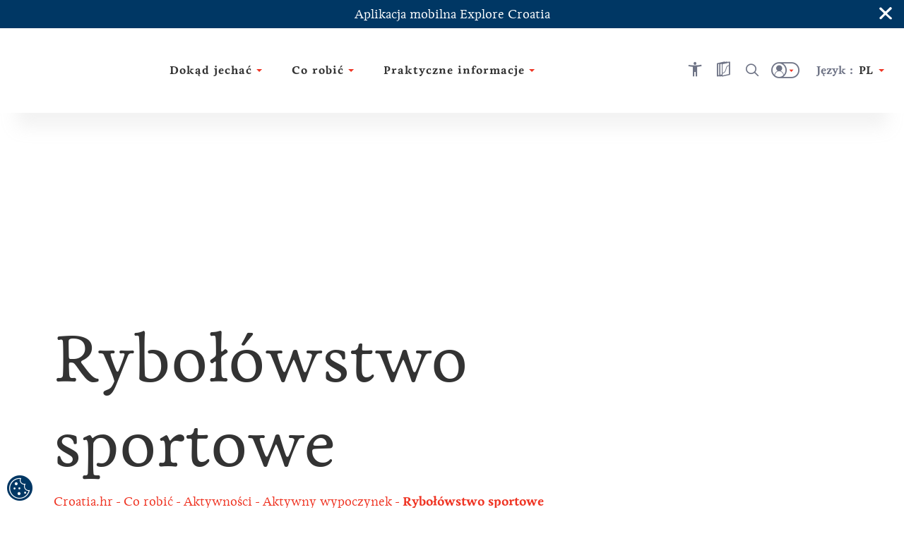

--- FILE ---
content_type: image/svg+xml
request_url: https://cdn.croatia.hr/mediagallery-dxp-production/Logo_HTZ_logo_PL.svg
body_size: 337877
content:
<?xml version="1.0" encoding="utf-8"?>
<!-- Generator: Adobe Illustrator 26.0.3, SVG Export Plug-In . SVG Version: 6.00 Build 0)  -->
<svg version="1.1" id="Layer_1" xmlns="http://www.w3.org/2000/svg" xmlns:xlink="http://www.w3.org/1999/xlink" x="0px" y="0px"
	 viewBox="0 0 600 400" style="enable-background:new 0 0 600 400;" xml:space="preserve">
<style type="text/css">
	.st0{clip-path:url(#SVGID_00000164475018520966648340000004455034214020269990_);}
	.st1{clip-path:url(#SVGID_00000021110302678861916720000001206591832497488779_);}
	.st2{clip-path:url(#SVGID_00000065786912547577757040000001898448470710001794_);}
	.st3{clip-path:url(#SVGID_00000015333943175627846510000008909358484783371960_);}
	.st4{fill-rule:evenodd;clip-rule:evenodd;fill:#FFFFFF;}
	
		.st5{clip-path:url(#SVGID_00000137124588406595695000000010866120281228727426_);fill-rule:evenodd;clip-rule:evenodd;fill:#FFFFFF;}
	
		.st6{clip-path:url(#SVGID_00000137124588406595695000000010866120281228727426_);fill-rule:evenodd;clip-rule:evenodd;fill:#FCAF17;}
	.st7{fill-rule:evenodd;clip-rule:evenodd;fill:#FCAF17;}
	.st8{fill-rule:evenodd;clip-rule:evenodd;fill:#00AEEF;}
	.st9{fill:#00386C;}
	.st10{clip-path:url(#SVGID_00000115503111656897296100000005261986643701508768_);fill:#00386C;}
</style>
<g>
	<g>
		<defs>
			<rect id="SVGID_1_" x="306.1" y="119.9" width="101.9" height="88"/>
		</defs>
		<defs>
			<path id="SVGID_00000011027069513038448340000014442939590481275545_" d="M382.2,120.5v-0.2c-1.1,0.4-3.2,0.4-4.9,0.4
				c-0.6,0-1.1,0-1.5,0c-0.5-0.1-1.4,0-2.3,0.1c-1,0.1-2,0.3-2.3,0c-0.5,0.1-1,0.2-1.3,0c-0.2,0.1-0.3,0.2-0.4,0.2
				c-2.8,0.1-5.6,0.4-8.2,0.3v0.2c-1.7-0.1-3.3,0.3-4.7,0.3c-0.6-0.3-2.3,0.1-2.9,0.2c-3.7-0.1-7.4-0.7-10.8-0.5v0.3
				c-0.7,0.1-1.2,0.2-1.6-0.3c-1.1,0.3-1.7,0.2-2.6,0.3c-0.9,0.7-1.7,0.2-2.5,0.6c-0.2-0.2-2.1-0.1-2.3-0.1
				c-2.1,0.3-4.9,0.9-6.7,0.4c0,0.1-0.1,0.2-0.1,0.2c-0.8,0.3-1.2,0.4-1.9,0.3c-0.1,0.1-0.1,0.2-0.2,0.3c-0.1-0.1-0.2-0.1-0.3-0.2
				c-0.1,0.1-0.1,0.1-0.2,0.3c-0.9,0.1-0.9,0.1-1.5,0.1c0,0.1-0.1,0.2-0.1,0.3c-0.7,0-1.4,0.1-2.1,0.1c0,0.8,0.1,1.7,0.1,2.4
				c-2,0.2-3.9,0.4-5.5,1c0,0.1-0.1,0.2-0.1,0.2c-0.5,0.2-0.5,0.4-0.6,0.6c-0.5,0-1.1,0-1.6,0c0,0.2-0.1,0.3-0.1,0.4
				c-0.1,0.1-0.2,0.1-0.3,0.2c0,0.2-0.1,0.3-0.1,0.5c-1.1,0.1-0.8,0.5-1.1,1.3c-2,0.8-0.5,3-1.6,3.6c0.1,0.1,0.2,0.1,0.2,0.2
				c-0.1,0.5-0.2,0.8-0.1,1.1H310v-0.3c-0.9-0.2-1.4-0.2-1.7-1c-0.1,0-0.1,0-0.1,0.4h0.2c0.1,0.4,0.2,0.3,0.5,0.4c0,0.1,0,0.1,0,0.2
				h0.2c0,0.1-0.1,0.2-0.1,0.3c0,0,0.1,0,0.1,0c0.1-0.1,0.1-0.2,0.2-0.3c0.1,0.1,0.1,0.2,0.2,0.2c-0.1,0.1-0.1,0.2-0.1,0.3h-0.3
				c-0.1,0.1-0.1,0.2-0.1,0.3c-0.1-0.1-0.1-0.1-0.2-0.4c-0.1,0-0.1,0-0.1,0.4c-0.2,0.1-0.4,0.2-0.6,0.3c0,0.3,0.1,0.4-0.1,0.5
				c0,0.5,0,0.5,0.1,0.7c-0.1,0.1-0.2,0.1-0.2,0.2c0.1,0.2,0.1,0.4,0.2,0.5h0.2c0,0.1,0,0.1-0.4,0.3c0,0.3,0.1,0.6,0.1,0.9
				c-0.3,0.1-0.3,0.3-0.3,0.4c0.1,0.1,0.2,0.2,0.3,0.2c0,0.1-0.1,0.1-0.1,0.1c0.2,0.1,0.3,0.1,0.5,0.6c-0.3,0-0.6-0.1-0.9-0.1v-0.2
				c-0.3-0.1-0.6,0.1-0.7,0.2v0.2h0.3c-1.2,2.4,2.4,1,2.7,1.9c0.5,0.1,1.1,0.5,1.8,0.5c0,0.1,0,0.2,0.1,0.2c0.2,0.1,0.5,0.2,0.7,0.3
				c0-0.1,0-0.1,0-0.2c-0.2-0.1-0.5-0.1-0.7-0.2c0.1,0,0.2-0.1,0.3-0.1V143c1-0.1,1.9-0.1,2.9-0.2c0,0.1,0.1,0.1,0.1,0.2
				c0.2-0.1,0.5-0.1,0.7-0.2c0.2,0.6,0.2,0.6,0.1,0.7c-0.6,0.1-0.7,0.2-1,0.1c0,0.1-0.1,0.1-0.1,0.2c-0.1,0-0.2-0.1-0.3-0.1v-0.4
				c-0.2,0.1-0.4,0.2-0.5,0.3c0-0.1-0.1-0.1-0.1-0.2h-1.1v0.2c1.1,0.2,1.1,0.2,1.6,0.3c0.5,0,1-0.1,1.6-0.2c0.1,0.6,0.1,0.6,0,0.7
				c-0.4,0-0.7,0.1-1.1,0.1c0.3,0.1,0.7,0.1,1.1,0.2c0.2,0.4,0.4,0.7,0.4,1c-0.5,0.1-1,0.1-1.4,0.1c-0.3,0-0.6,0-0.9,0v-0.3
				c-0.1,0-0.2,0-0.3-0.1c0.1-0.1,0.1-0.2,0.2-0.3c-0.1,0-0.2,0.1-0.2,0.1c-0.2,1,0.7,1,1.4,1c0.2,0,0.4,0,0.5,0v0.2
				c0.1,0,0.1-0.1,0.2-0.1c0.1,0.4-0.3,0.4-0.1,0.6c-0.1,0-0.2,0-0.2,0v0.3c-0.5,0.2-0.4,0.4-0.4,0.6c-0.5,0.1-0.9,0.3-1.1,0.4
				c0,0.1,0.1,0.1,0.1,0.1c0,0.2,0,0.4,0.1,0.6h0.2c0-0.1,0.1-0.3,0.1-0.4c0.2-0.1,0.3-0.1,0.5-0.2c0.1,0.2,0.1,0.5,0.2,0.7
				c0.1,0,0.1,0.1,0.2,0.1v0.4c-0.1,0.1-0.2,0.2-0.3,0.2c0.1,0.1,0.1,0.1,0.2,0.1c-0.1,0.5-0.4,1-0.5,1.3c0.2,0,0.3-0.2,0.7-0.2
				c-0.2,0.6-0.3,0.8-0.6,0.9c-0.1,0.6-0.1,0.9-0.6,1c0.1,0.3,0.1,0.3-0.1,0.7c-0.1,0-0.2,0.1-0.2,0.1c0.1,0.4,0.2,0.8,0.3,1.2h-0.2
				c-0.1,0.2-0.1,0.2-0.4,0.4c0.1,0,0.2,0.1,0.3,0.1c0.1,0.8,0,1-0.5,1.2v0.6c-0.8,0.1-0.9,0.1-1.5,0c0,0.1,0.1,0.2,0.1,0.2
				c0.4,0.1,0.7,0.1,1.1,0.2c-0.1,0.2-0.1,0.4-0.1,0.6c-0.5,0.2-0.5,0.8-0.5,1.1c-0.4,0.1-0.4,0.1-1.1,0.2c-0.1,0.3-0.2,0.6-0.2,0.9
				c-0.1,0-0.1-0.1-0.1-0.1c0,0.4,0.1,0.4,0.2,0.6c0.5,1.6,0.8,2.5-1.2,2.5v0.3c-0.4-0.1-0.7,0-0.9,0.1c0.1,0.1,0.6,0.2,0.6,0.4
				c0.1,0,0.3,0.1,0.4,0.1v-0.2c0.1,0,0.2,0.1,0.3,0.1c0.2-0.2,0.8,0,1.2,0.1v0.4c-0.6,0-1.5-0.3-1.8-0.2c0.1,0.1,0.1,0.1,0.5,0.1
				c1.6,0.6,1.2,0.4,1,2.1c0.2,0.7,0.1,1.3,0.1,1.9h-0.2c0.1,0.5-0.1,0.5-0.2,0.7c0,0.2,0,0.4,0.1,0.6h-0.3v0.2
				c0.1,0,0.1,0.1,0.2,0.1c0.1,0.6,0.1,0.6,0,1.5c-0.4,0.5-0.5,2.7-0.3,3.1c-0.1,0.1-0.1,0.2-0.1,0.3c0.1,0,0.2,0.1,0.3,0.1
				c0-0.1,0-0.1,0.1-0.2c0,0.1,0.1,0.1,0.1,0.1c0-0.1,0-0.1,0-0.2c0.1,0,0.1,0,0.2-0.1v0.6c-0.1,0-0.2-0.1-0.2-0.1
				c0,0.2,0,0.2,0.1,0.5c0.1,0,0.3,0.1,0.4,0.1c0,0.1,0,0.2,0.1,0.3v-0.3c-0.1,0-0.2,0-0.2-0.1c0-0.1,0.1-0.3,0.1-0.4
				c0.1,0,0.3-0.1,0.4,0.1c-0.1,0.1-0.1,0.1-0.1,0.1c0.1,0.1,0.1,0.1,0.2,0.1c0,0.2,0,0.3,0.1,0.4c0.1-0.1,0.1-0.2,0.2-0.3
				c0.3,0,0.6,0,0.9,0c0.1,0.4,0.2,0.4,0.3,0.6c-0.1,0-0.2-0.1-0.2-0.1c0,0.1-0.1,0.1-0.1,0.2c0.2,0,0.6-0.1,1.1-0.2
				c0.4-0.1,0.9-0.2,1.4-0.2c0,0.2-0.1,0.3-0.2,0.4c0.7,0.1,1.2,0.3,2,0.3c-0.1,0.4-0.1,0.7-0.1,1.1c-0.9-0.2-0.9-0.2-1.5-0.3
				c-0.1,0.1-0.1,0.2-0.1,0.2c0.5,0.3,0.9,0.7,0.9,1.2c-0.2,0-0.2,0-0.2,0.1c0.2,0,0.5,0,0.7,0c0.1,0.2,0.2,0.3,0.3,0.4
				c-0.4,0.1-0.4,0.1-1,0.5c0,0.1,0,0.1,0.4,0.2c0.1,0.9-0.4,1.1,0,1.8c-0.4,0-2-0.4-2.1-0.2c0.4,0.5,1.5,0.5,2.2,0.6
				c0.1,0.6,0.3,1.2,0.4,1.7h-0.2v0.2c0.1,0.1,0.2,0.1,0.4,0.2c-0.1,0.2-0.1,0.2-0.3,0.3c0.1,0.2,0.1,0.5,0.2,0.7
				c0.2-0.1,0.4-0.1,0.5-0.2c0.1,0.1,0.1,0.3,0.2,0.4c0.2,0.1,0.5,0.1,0.7,0.2c0,0.4,0,0.4-0.1,0.9c-0.2,0-0.4,0.1-0.5,0.1
				c-0.2,0.5-0.2,0.5-0.3,1c0.1,0,0.1,0,0.1-0.2c0.1,0,0.1,0.1,0.2,0.1v0.4c-0.3,0.1-0.5,0.1-0.8,0.1c0.4,0.1,0.4,0.1,0.7-0.1
				c0.1,0.3,0.1,0.3,0.1,0.6c-0.3,0.1-0.5,0.2-0.8,0.3c-0.2,0.6,0.3,0.9,0.4,1.3c0.1,0,0.2,0.1,0.3,0.1c0,0.1,0.1,0.2,0.1,0.2h-0.3
				c0.1,0.2,0.1,0.3,0.2,0.5c-0.1,0.1-0.2,0.1-0.3,0.2c-0.3-0.3-0.3-0.3-0.4-0.8h0.3v-0.2h-0.5c-0.1,0.4-0.1,0.4-0.4,1.1h0.2
				c0.1,0.1,0.1,0.2,0.2,0.3c0-0.1,0.1-0.2,0.1-0.4c0.2,0.1,0.5,0.1,0.7,0.2c-0.1,0.2-0.1,0.3-0.2,0.5c-0.1,0-0.2,0.1-0.2,0.1v0.2
				c-0.4-0.1-0.6,0.1-0.8,0.2v0.8c-0.2,0-0.4,0.1-0.6,0.1c-0.1,0.2-0.2,0.3-0.2,0.4c-0.1,0-0.1-0.1-0.1-0.1
				c-0.1,0.3-0.2,0.3-0.4,0.4c0.1,0.3,0.2,0.3,0.5,0.4c0.3,0.6,0.1,1,0,1.4c-0.1,0-0.1,0-0.2,0v-0.2c-0.1,0.1-0.2,0.1-0.2,0.2
				c0.2,0.2,0.2,0.2,0.4,0.3c-0.1,0.2-0.1,0.3-0.1,0.5h-0.2c0.1,0.7-0.1,0.9,0.2,1.5c0.2,0,0.3,0.1,0.5,0.1v0.4
				c0.2,0,0.8-0.1,0.9,0.3c0.1,0,0.3,0.1,0.4,0.1c0,0.1-0.1,0.2-0.1,0.2c0.1,0,0.2,0.1,0.2,0.1c0-0.1,0.1-0.2,0.1-0.3
				c0.3,0.3,0.3,0.7,0.3,1h0.2c0,0.1-0.1,0.2-0.1,0.3c0.1,0.1,0.3,0.1,0.4,0.2c0.1,0.2-0.1,0.3-0.2,0.5c0,0.4-0.1,0.6,0.2,0.9
				c-0.1,0.1-0.1,0.2-0.1,0.3c-0.5-0.1-0.5-0.1-0.7-0.2c-0.1,0.1-0.1,0.1-0.3,0.2c0,0.2-0.1,0.5-0.1,0.7c0.1,0,0.2,0.1,0.2,0.1
				c-0.1,0.1-0.1,0.2-0.2,0.3h0.3c0,0.2,0,0.3,0,0.4c0.1,0,0.2,0.1,0.3,0.1c-0.1,0-0.2,0.1-0.3,0.1v0.3c0.1,0,0.1,0.1,0.2,0.1
				c0,0.1-0.1,0.2-0.1,0.2c0.3-0.1,0.4-0.2,0.8-0.1c-0.1,0-0.1,0.1-0.2,0.1c0,0.2,0,0.3,0,0.4c0.3,0.1,0.3,0.2,0.9,0
				c0.2,0.9,0.9,0.5,1.8,0.4c-0.1,0-0.2-0.1-0.2-0.1c0.2-0.1,0.2-0.1,0.6-0.1c0-0.1,0.1-0.1,0.1-0.2c0.5-0.1,1-0.3,1.8-0.3
				c0,0.1,0.1,0.2,0.1,0.2c-0.1,0-0.2,0.1-0.2,0.1c0,0.1-0.1,0.2-0.1,0.2c0.1,0,0.3-0.1,0.4-0.1v0.6c1.2-0.1,1.4,0.1,1.7,0.1
				c0.3,0.5,0.6,1.1,0.9,1.6c0.1,0,0.2,0,0.3,0c0.3,0,0.7,0,1.9,0.1c1.1,0.5,2.7,0.2,4.1,0.2c0,0.1,0,0.1,0.1,0.2c0.6,0,1.2,0,1.9,0
				c-0.4-0.4-1-0.4-1.3-0.3v-0.2c0.5-0.1,1-0.2,1.7,0.1v0.2c-0.1,0-0.3,0.1-0.4,0.1c0,0.1,0.1,0.2,0.1,0.2c0.2,0.1,0.4,0.1,0.7,0.2
				c0,0.2,0,0.3,0,0.4c0.3,0,0.5,0,0.8,0c0,0.1-0.1,0.2-0.1,0.2c0.1,0,0.2,0,0.3,0c0-0.1,0.1-0.2,0.1-0.3c0.1,0,0.2,0.1,0.3,0.1
				c0,0.1,0,0.1,0,0.2c0.1-0.1,0.1-0.2,0.2-0.2c0.1,0.1,0.2,0.3,0.2,0.4c6.8-0.6,6.8-0.6,9.4-1v-0.2c0.7,0.1,1.1,0.1,1.8,0.7
				c0.2,0,0.3-0.1,0.5-0.1c0.9-0.7,1.6-0.3,2.7-0.6c-0.1-0.2-0.2-0.3-0.3-0.5c1-0.2,1-0.2,1-0.3c-0.3,0-0.3-0.1-0.3-0.4
				c0.1,0,0.2,0,0.4-0.1c-0.1-0.1-0.1-0.3-0.2-0.4c0.4,0.1,0.7,0,1.1,0c0.5-0.1,1.1-0.1,1.7,0.1c1.2,0.2,1.2,0.2,3.1,0.2v-0.2
				c1,0.1,2.1,0.4,3.4,0.3c0.1-0.2,0-0.3,0.4-0.5c0-0.1,0.1-0.2,0.1-0.2c-0.6,0-1.2-0.1-1.8-0.1v-0.2h3v0.2c2.1,0.3,4.1,1.3,6.6,0.9
				v0.2c0.9,0.2,0.9,0.2,1.8,0.3c0.4-0.2,0.3-0.4,1.2-0.4c-1-0.5-1-0.5-2.2-0.9c0-0.1,0.1-0.1,0.1-0.2c0.3,0,0.5,0,0.8,0
				c-0.1,0-0.1-0.1-0.1-0.1c0.4-0.1,1.4,0.2,2,0.2v0.2c0.1,0.1,0.3,0.1,0.4,0.1c0.2,0.5,0.9,0.6,1.5,0.6c0.2,0.5,0.5,0.5,1.2,0.6
				c0-0.2,0.1-0.3,0.1-0.5c0.2-0.1,0.8-0.3,0.7-1c0.1,0,0.2-0.1,0.4-0.1c0-0.3,0-0.3,0.1-0.4c0,0.1,0,0.1,0.1,0.2
				c0.7,0.2,1,0.4,1.9,0.3c0.1-0.3,0.2-0.6,0.3-1c0.4-0.1,1-0.2,1.3-0.8c0.7-0.2,0.6-0.8,1.3-1.1c0-0.1-0.1-0.1-0.1-0.2
				c0.5-0.1,1-0.1,1.7-0.1c-0.1,0-0.3-0.1-0.4-0.1c0-0.2-0.1-0.4-0.1-0.6c0.2,0,0.4,0,0.5,0c0.2-0.1,0.5-0.1,1.2,0.1
				c0.5,0,1-0.1,1.6-0.1v0.2h0.8v0.2c0.6,0.1,1.1,0.1,1.7,0.2c0.1,0.4,1.7,0.5,2.3,0.4c0-0.1,0-0.1,0.1-0.2c-0.2,0-0.4-0.1-0.6-0.1
				v-0.2c-0.2,0-0.4,0-0.5,0c0-0.1,0-0.1,0.1-0.2c-0.8-0.4-0.6-0.4-1-1.2c-0.2-0.2-0.4-0.3-0.5-0.6c-0.1,0-0.2-0.1-0.2-0.1
				c0-0.1-0.1-0.1-0.1-0.2c0.5-0.1,0.7-0.2,0.9-0.1c0.1,0.1,0.1,0.2,0.2,0.3c0.2,0.1,0.5,0.1,0.7,0.1c0,0.2,0,0.2-0.1,0.4
				c0.2,0.1,0.2,0.1,1.2,0.2c0.3,0.4,0.3,0.4,0.8,0.6c-0.1-0.4-0.1-0.8-0.4-1.3c0.1-0.1,0.4-0.6,0.9-0.8c0.1-0.4,0.3-0.7,0.4-1.1
				c-0.1,0-0.2,0.1-0.3,0.1c0,0.2,0,0.3,0,0.5h-0.2c-0.2,0.5-0.4,0.5-0.6,0.8c-0.5,0.1-0.9,0-1.2-0.1v-0.2c-0.4-0.1-0.4-0.1-0.4-0.2
				c0.6-0.3,0.9-0.1,1.4-1.1c0.7,0,0.7,0,1.4,0.2c0.1-0.2,0.1-0.2,0.4-0.4c0,0.1,0.1,0.1,0.1,0.1c0-0.1,0-0.1,0-0.2
				c-0.1,0-0.2-0.1-0.2-0.1v-0.2c0.9,0,0.9,0,1.1-0.1c-0.4-0.1-0.4-0.1-0.5-0.1c0-0.1,0-0.2,0-0.3c0.3-0.1,0.5-0.2,0.8-0.3v-0.4
				c-0.1,0-0.2-0.1-0.2-0.1c0.2,0,0.4,0,0.5-0.2c-0.1,0-0.2-0.1-0.2-0.1c-0.1-0.3-0.3-0.8-0.6-0.9c-0.3-1,0.1-2-1.1-2.3
				c-0.1-0.8,0.5-0.9,1.5-0.9v-0.2c0.7,0.1,0.7,0,0.3,0c0-0.1-0.1-0.2-0.1-0.2c-0.1,0-0.3-0.1-0.4-0.1c0.1-0.5-0.1-0.9,0.6-1.5
				c0.4,0.1,0.8-0.1,1.1-0.3c0.5-0.3,1-0.5,2-0.1c0-0.1,0.1-0.1,0.1-0.2c0.2,0,0.5,0,0.7,0v0.2c0.2,0,0.4-0.1,0.6-0.1v-0.2h0.4
				c0,0.1-0.1,0.3-0.1,0.4c-0.1-0.1-0.1-0.1-0.1-0.2c-0.1,0-0.1,0,0,0.3c0,0,0.1,0,0.1,0c0.1,0,0.2,0,0.4,0c0,0.1-0.1,0.1-0.1,0.2
				c0.3,0,0.5-0.1,0.8-0.1v-0.1c0.2,0,0.4-0.1,0.5-0.1v-0.1h-0.3V188c0.1,0,0.2,0,0.3-0.1c0,0.1,0.1,0.1,0.1,0.2
				c0.2-0.1,0.4-0.1,0.6-0.2v0.2c0.1,0,0.6,0.4,0.8,0.5c0-0.1,0.1-0.3,0.1-0.4c-0.5-0.2-0.5-0.8-0.5-1.3c-0.2-0.1-0.2-0.1-0.5,0
				c0,0,0-0.1,0-0.2c0.1,0,0.2-0.1,0.3-0.1c-0.1,0-0.2,0-0.3,0c0.1-0.2,0.1-0.4,0.2-0.5c-0.3-0.1-0.3-0.1-0.3-0.2
				c0.1-0.1,0.2-0.1,0.3-0.2c-0.2-0.1-0.4-0.2-0.6-0.2c-0.1,0.1-0.2,0.2-0.2,0.3h-0.4c-0.1,0.2-0.1,0.4-0.2,0.6
				c-0.2,0-0.3,0.1-0.5,0.1v-0.2c-0.1,0-0.3,0-0.4,0c0-0.1-0.1-0.1-0.1-0.2c0.1,0,0.1-0.1,0.2-0.1c0-0.6-0.4-1.1-0.4-1.8
				c-0.1,0-0.2,0-0.2-0.1c-0.1-0.1-0.1-0.3-0.2-0.4h-0.2c-0.1-0.3-0.1-0.5-0.2-0.8h0.4c-0.1-0.5,0-1,0.9-1.2c-0.1,0-0.2-0.1-0.2-0.1
				c0-0.1,0.1-0.3,0.1-0.4c0.1,0,0.2,0,0.2,0c-0.1,0-0.1-0.1-0.1-0.1c0.1,0,0.1,0,0.2,0c0,0.1,0.1,0.1,0.1,0.2c0-0.1,0-0.2,0-0.3
				c0.1,0,0.1-0.1,0.2-0.1c-0.1-0.1-0.2-0.3-0.3-0.4c0.1-0.2,0-0.4,0-0.7h-0.2v-0.5c0.8-0.1,1.6-0.3,2.5-0.6
				c-0.5-0.4-1.3,0.1-1.8,0.1c0,0.1-0.1,0.2-0.1,0.2c-0.6,0.1-0.8,0.3-0.9-0.3h0.2c0-0.1,0.1-0.2,0.1-0.3c0.4-0.2,0.9-0.2,1.7-0.2
				v-0.2h0.2v0.2c0.2,0.1,0.5,0.1,0.8,0.2c0-0.1-0.1-0.3-0.1-0.4c-0.3,0-0.6-0.1-1-0.1c0-0.1,0-0.1,0-0.2c-0.9-0.1-1.8-0.5-2.5-0.9
				c0.2-0.2,0.8-0.3,1.3-0.4c-0.3-0.1-0.5-0.1-0.8-0.2c0.1-0.5,0.3-1-0.1-1.6c0.1-0.1,0.1-0.3,0.2-0.4c0.2,0,0.5-0.1,0.8-0.1
				c0.1-0.3,0.1-0.6,0.2-0.9h0.2c0.3-0.8,0.8-0.7,1.4-0.7c0.4,0,0.7,0,1.1-0.1c-0.2,0-0.4,0-0.5,0c-0.1-0.1-0.1-0.1-0.1-0.2
				c0.4-0.1,0.8-0.2,1.1-0.3c0-0.1,0-0.1,0.1-0.2h0.4v-0.3c0.1,0,0.1,0,0.1,0.2c0.4-0.2,0.4-0.2,0.9-0.2v-0.2c0.1,0,0.2,0.1,0.2,0.1
				c0.4-0.8,0.5-0.5,0.5-1.6c0.1,0,0.2-0.1,0.3-0.1c0.1-0.4,0.1-0.4,0.2-1.1h0.2c-0.1-0.1-0.3-0.1-0.4-0.2c0-0.2,0.1-0.4,0.1-0.7
				c-0.3-0.1-0.6-0.4-0.9-0.5c0,0,0.1-0.1,0.1-0.1c-0.1,0-0.2,0-0.2-0.1c-0.2-0.5-0.6-0.9-0.9-1.3h-0.2v-0.2h-0.4v-0.2
				c-2.2-0.3,0-0.8-0.6-2.3c-0.2-0.2-0.3-0.6-0.5-0.7c0.1,0,0.2-0.1,0.4-0.1v-0.4c1-0.1,1.9-0.2,2.6-1.4h0.2c0-0.2-0.1-0.4,0.2-0.7
				c-0.1-0.5-0.1-1-0.3-1.6c-1.9-0.5-3.7-0.6-5.4-0.9v-0.3c-0.2-0.1-0.3-0.1-0.5-0.2c0-0.2,0-0.3,0-0.5c-0.3-0.2-1.1-0.5-1.1-0.9
				c-0.7-0.1-0.7-0.5-1.4-0.9c0-0.2,0-0.8,0.6-0.8c0-0.2-0.1-0.4-0.1-0.6c-0.3-0.2-0.3,0-0.5-0.4c-0.7-0.2-1.4-0.4-2.1-0.6
				c0-0.1,0-0.1,0-0.2c0.8-0.1,1.5-0.1,2.3-0.2c-0.5-0.1-1.1-0.1-1.6-0.2v-0.2c0.2-0.1,0.3-0.1,0.5-0.2v-0.2
				c1.2-0.3,2.8-0.1,3.3-1.7h-0.2c-0.3-1.3-1.4-1-1.8-1.7c-0.2,0-0.3-0.1-0.5-0.1c0-0.3,0-0.5,0-0.8c-0.5-0.1-0.9-0.1-1.4-0.2
				c-0.2-0.5-0.2-0.5-0.2-0.8c-0.2-0.1-0.4-0.1-0.6-0.2v-0.2h0.2v-0.3c0.5-0.2,0.3-1.1,1.5-1.2c-0.1-0.1-0.2-0.1-0.3-0.2
				c0.6-0.3,0.9-0.5,1.8-0.5v-0.2c0.9-0.4,1.4-0.7,2.4-1.3c0-0.4-0.2-1.2-0.1-1.8c0.2,0,0.2,0,0.4,0.1c0.2-0.2,0.4-0.5,0.6-0.8
				c0.1,0,0.2,0.1,0.2,0.1v-0.2c-0.2-0.1-0.4-0.2-0.5-0.2c0,0.1,0.1,0.2,0.1,0.3h-0.4v-0.2c-0.4,0.2-0.4,0.2-0.8,0.2v0.2
				c-0.2,0-0.1-0.2-0.4-0.4c0-0.1,0.1-0.3,0.1-0.4c-0.3,0.1-0.3,0.1-0.6,0.1c0-0.1-0.1-0.1-0.1-0.2c1.2,0,1.2,0,1.3-0.1
				c0,0.1,0,0.1,0.1,0.2h0.2v-0.3h1c-1.1-0.4-2.6-0.4-3.8-0.4c-0.4,0-0.7,0-1,0c-0.1-0.3-0.1-0.6-0.1-1c0.6-0.3,1.6-0.6,2.4-0.8
				c0-0.1,0.1-0.2,0.1-0.3h0.2c0.1-0.2,0.2-0.5,0.4-0.7c0,0-0.1-0.1-0.1-0.1c0.1,0,0.1,0,0.2-0.1c0-0.3,0.1-0.5,0.1-0.8
				c0.2,0,0.3-0.1,0.5-0.1c-0.3-0.9-0.2-1.6-0.5-2.6h-0.2v0.2h-0.3c-0.1-0.4-0.3-0.8-0.6-1.2c0.1,0,0.1,0,0.2-0.1
				c0.1-0.4,0.1-0.5-0.5-0.7c0-0.1,0-0.1,0.2-0.1c0-0.1,0-0.1-0.2-0.2c-0.2-0.5-0.2-0.5-0.4-0.8c-0.4,0-0.4,0-0.9,0.2
				c-0.6,0-1.4-0.3-1.8-0.3v0.1c-0.6,0.1-0.5-0.2-0.8-0.3c-1.3,0.2-1.3,0.2-1.8,0.2c0.2-0.1,0.2-0.1,0.2-0.3h0.4
				c0.1-0.2,0.1-0.4,0.2-0.7c0.6-0.2,1.2-0.4,1.8-0.6v-0.5c0.1,0,0.2-0.1,0.3-0.1c-0.1,0-0.2,0-0.2-0.1c0-0.2-0.1-0.4-0.1-0.6
				c-0.3-0.1-0.4-0.3-0.6-0.5c-2.6,0.3-2.6,0.3-3.1,0.3v0.2c-0.7-0.1-1.5,0.1-2.1,0.1c0-0.2-0.1-0.3-0.1-0.5c0.4,0,0.8,0,1.2-0.1
				c-0.4,0-0.8-0.1-1.2-0.1c0-0.1-0.1-0.1-0.1-0.2c0.3-0.1,1.1-0.2,1.6-0.2v0.2h1.2c0.1-0.2,0.5-0.7,1.2-0.8v-0.3h0.2
				c0-0.2-0.1-0.3-0.1-0.5h-0.2v-0.4c0.5-0.1,0.5-0.1,1.9-0.5c0.1-0.3,0.1-0.3,0.1-1.3c-0.9,0-2.3,0.1-2.9,0c-0.4-0.9-2-0.3-2.7-0.3
				c0,0,0.1-0.1,0.1-0.1c-0.1,0-0.2,0-0.3-0.1v-0.6h-1.2c-0.2,0.5-0.7,0.4-0.8,0.4c-0.1-0.2-0.1-0.3-0.1-0.5c-0.1,0-0.3,0.1-0.4,0.1
				c0-0.1-0.1-0.1-0.1-0.2c0,0,0,0-0.1,0C387.3,119.9,384.1,120.4,382.2,120.5 M392.4,128.7c0.3-0.1,0.3-0.1,0.6-0.1
				c0,0.1,0,0.1,0.1,0.1c-0.1,0-0.2,0-0.3,0C392.7,128.7,392.6,128.7,392.4,128.7 M401.6,139.9c0-0.1-0.1-0.1-0.1-0.2
				c0.1,0.1,0.3,0.1,0.4,0.2c-0.1,0-0.1,0.1-0.1,0.1C401.7,140,401.7,139.9,401.6,139.9 M396.4,153.9c0.3-0.1,0.6-0.1,0.9-0.2v0.2
				c-0.3,0.1-0.6,0.1-1,0.1C396.3,154,396.3,154,396.4,153.9 M313.3,157.1h0.3c0.1,0.1,0.1,0.2,0.2,0.2
				C313.4,157.2,313.4,157.2,313.3,157.1 M405.9,159c0.5,0,0.5,0.7,0.6,1h-0.3v0.3h-0.1v-0.7h-0.2V159L405.9,159z M406.1,171.2
				c0-0.1,0.1-0.2,0.1-0.4c0.1,0.1,0.2,0.2,0.3,0.2h-0.2v0.2C406.3,171.2,406.2,171.2,406.1,171.2 M399.8,177.6
				c0.3-0.1,0.3-0.1,1.2-0.1v0.2C400.5,177.7,400.2,177.6,399.8,177.6 M399.8,178.3c0.1,0,0.3-0.1,0.4-0.1v0.2
				c-0.2,0.1-0.3,0.1-0.5,0.1C399.8,178.4,399.8,178.4,399.8,178.3 M399.9,182c0-0.1,0.1-0.1,0.1-0.2c0.1,0,0.2,0,0.3,0
				c0,0.1,0.1,0.2,0.1,0.3C400.2,182,400,182,399.9,182 M318.3,184.9c-0.5-0.3-0.2-0.2-0.1-0.8c1,0.1,1,0.1,1.7,0.3
				c0.1,0.2,0.1,0.4,0.2,0.5h-0.2c-0.1,0.2-0.1,0.3-0.2,0.4C319.1,185.2,318.6,184.9,318.3,184.9 M318.1,188.9c0.1,0,0.2,0,0.4-0.1
				c0.1,0.2,0.2,0.4,0.3,0.5c-0.1,0.1-0.3,0.2-0.4,0.3C318.3,189.3,318,189.3,318.1,188.9 M392.7,194.4c0.2,0,0.5-0.1,0.8-0.1
				c0,0.1,0.1,0.3,0.1,0.4c-0.1,0.1-0.2,0.2-0.3,0.2C393,194.9,392.8,194.6,392.7,194.4 M320.9,204c0.1,0,0.2,0,0.3,0
				c0,0.1,0,0.1,0.1,0.1c-0.4,0-0.9,0.1-1,0.2C320.3,204,320.5,204,320.9,204 M328.8,205.7c0-0.4,3.8-0.9,5-0.9
				c0.1,0.2,0.3,0.4,0.4,0.6c-1,0.3-2.1,0.3-3.1,0.3C330.3,205.8,329.5,205.7,328.8,205.7 M343.2,206c0,0.1,0.1,0.1,0.1,0.1
				c-0.7,0.2-2,0.3-2.6,0.3C340.7,206.1,342.7,206,343.2,206 M339,206.4c0.2-0.1,1-0.4,1.5,0c-0.2,0-0.2,0-0.8,0.2
				c0-0.1-0.1-0.1-0.1-0.2c-0.1,0-0.2,0-0.3,0C339.2,206.5,339.2,206.5,339,206.4 M349.9,206.6c0.1-0.1,0.7-0.3,1.1-0.3v0.2
				c-0.4,0.1-0.6,0.1-0.8,0.1C350.1,206.6,350,206.6,349.9,206.6 M339,206.6h-0.7C338.5,206.5,338.6,206.5,339,206.6 M336.9,206.9
				c0-0.1-0.1-0.2-0.1-0.3h0.3c0,0.1,0,0.1-0.2,0.2c0.1,0,0.1,0.1,0.2,0.1v0.2C337.1,206.9,337,206.9,336.9,206.9 M308.5,133.9
				c0,0.1-0.1,0.2-0.1,0.2c0.2,0,0.3-0.1,0.5-0.1c0,0-0.1-0.1-0.1-0.1H308.5L308.5,133.9z M403.7,142.6c0.1,0.2,0.1,0.2,0.4,0.5
				c0.1,0,0.1-0.1,0.2-0.1c-0.1-0.1-0.3-0.3-0.4-0.4C403.8,142.6,403.7,142.6,403.7,142.6 M402.8,143.3h0.6c0-0.1-0.1-0.1-0.1-0.2
				c-0.1,0-0.2-0.1-0.3-0.1C403,143.2,402.8,143.2,402.8,143.3 M402.1,143.3h0.6c-0.1-0.1-0.1-0.1-0.6-0.2V143.3L402.1,143.3z
				 M310.4,143.9c0.1,0.1,0.1,0.1,0.4,0c0-0.1-0.1-0.2-0.1-0.3C310.6,143.8,310.5,143.8,310.4,143.9 M402.1,146.7v0.2
				c-0.8,0.2-0.8,0.2-1.5,0.4c1.3-0.2,2.4-0.3,3.8-0.7c0-0.1-0.1-0.1-0.1-0.2C403.6,146.6,402.8,146.7,402.1,146.7 M400,147.6
				c0.2,0,0.2,0,0.5-0.1c-0.1,0-0.3-0.1-0.4-0.1C400,147.4,400,147.5,400,147.6 M398.7,147.8c0.2,0,0.3,0,0.5-0.1
				c-0.1,0-0.2,0-0.3,0C398.8,147.7,398.8,147.7,398.7,147.8 M313.6,148.1c0,0.1,0.1,0.2,0.1,0.2c0.2-0.1,0.2-0.1,0.6-0.1v-0.2
				H313.6L313.6,148.1z M312.3,155c0.5,0.2,0.7,0.1,1.3,0.1c-0.2-0.2-0.4-0.2-0.6-0.2C312.7,154.9,312.4,155,312.3,155 M311.2,156.8
				c0.3,0.1,0.3,0.1,1,0.4V157c-0.3-0.1-0.7-0.2-1-0.3C311.2,156.7,311.2,156.7,311.2,156.8 M309.6,168.5c0.1,0.1,0.1,0.1,0.4,0.3
				c-0.1-0.1-0.2-0.2-0.3-0.3C309.7,168.5,309.6,168.5,309.6,168.5 M405.8,172.8v-0.2c-0.2,0.1-0.5,0.1-0.7,0.2
				c0.2,0.1,0.4,0.1,0.7,0.3c0,0.1,0,0.2,0,0.3c0.2,0.1,0.4,0.1,0.6,0.1c0-0.1,0-0.1-0.2-0.1c0.1,0,0.2-0.1,0.3-0.1
				c0-0.1,0-0.1,0-0.2c0.3,0.2,0.2,0.4,0.5,0.6c-0.1,0.1-0.1,0.2-0.1,0.3c0.2,0,0.4,0.1,0.6,0.1v-0.2h0.6v-0.4
				c-0.7-0.1-1.1-0.6-1.6-0.6c0-0.1-0.1-0.1-0.1-0.2C406.1,172.7,405.9,172.7,405.8,172.8 M316,176.4v0.4c0.1,0,0.2-0.1,0.3-0.1
				v-0.3H316L316,176.4z M314.5,180.1c0,0.1,0.1,0.2,0.1,0.3c0.2-0.2,0.2-0.3,0.5-0.3v-0.2C314.9,180,314.7,180.1,314.5,180.1
				 M314.5,181.1c0.2,0,0.4,0.1,0.5,0.1c0,0-0.1-0.1-0.1-0.1c-0.2,0-0.3,0-0.4,0C314.5,181,314.5,181,314.5,181.1 M314.5,184.6v0.1
				h0.6c0-0.1,0.1-0.1,0.1-0.2c0,0-0.1,0-0.1,0C314.9,184.5,314.8,184.5,314.5,184.6 M407,188.1c0.2-0.1,0.2-0.1,0.5-0.4
				c0-0.1-0.1-0.1-0.1-0.2C407.1,187.8,407,187.9,407,188.1 M398.3,189.8c0.1-0.1,0.3-0.1,0.4-0.2c-0.1-0.1-0.1-0.2-0.2-0.2
				C398.4,189.4,398.3,189.6,398.3,189.8 M401.7,190.2c0.4,0.1,0.6-0.2,1.1-0.7c0,0-0.1,0-0.1-0.1
				C402.3,189.8,402,189.9,401.7,190.2 M397.6,189.8c0.2,0,0.3,0,0.5-0.1c0,0-0.1,0-0.1,0C398,189.7,397.9,189.8,397.6,189.8
				 M405.4,190.3c0.1,0,0.1,0,0.3-0.2c-0.1,0-0.1,0-0.2,0C405.4,190.1,405.4,190.2,405.4,190.3 M396.1,192.4h0.3
				c0-0.1,0.1-0.1,0.1-0.2c0-0.1,0-0.5-0.2-0.6C396.1,191.8,396.1,191.8,396.1,192.4 M396.1,195.5c0.2,0.1,0.2,0.1,0.5,0.6
				c0-0.1-0.1-0.4-0.3-0.6H396.1L396.1,195.5z M316.5,199c0.1-0.1,0.1-0.2,0.2-0.2c-0.1,0-0.2-0.1-0.3-0.1
				C316.4,198.8,316.4,198.9,316.5,199 M315.8,204.4c0.1,0.1,0.1,0.2,0.2,0.3c-0.1,0.1-0.1,0.1-0.1,0.2c0,0.1,0.1,0.1,0.1,0.1
				c0.1-0.1,0.3-0.1,0.4-0.2c0.2-0.6,0.8-0.7,1.6-0.8C317.1,204.1,316.4,204.2,315.8,204.4 M353.7,205.2c0,0.1,0.1,0.1,0.1,0.1
				c0.1,0,0.2-0.1,0.3-0.1c-0.1-0.1-0.2-0.1-0.2-0.2C353.8,205.1,353.7,205.1,353.7,205.2 M352.6,205.3c0,0.1,0.1,0.1,0.1,0.2
				c0.3-0.1,0.6-0.2,0.9-0.3c-0.1,0-0.1,0-0.2,0C353.2,205.2,353,205.2,352.6,205.3 M373.3,205.9c0.1,0.1,0.3,0.1,0.4,0.1
				c-0.2-0.1-0.2-0.1-0.3-0.1C373.4,205.9,373.3,205.9,373.3,205.9 M353,205.9v0.1c0.2,0.1,0.4,0.1,0.6,0.1v-0.2H353L353,205.9z
				 M374.8,206.4c-0.2-0.1-0.3-0.1-0.5-0.2C374.4,206.3,374.6,206.3,374.8,206.4 M356.3,206.9c0,0.1-0.1,0.2-0.1,0.2
				c0.1,0.1,0.1,0.1,0.2,0.1c0.1,0,0.2-0.1,0.3-0.1c0-0.1,0-0.2,0-0.3c0.1,0.1,0.1,0.1,0.2,0.2c0-0.1-0.1-0.1-0.1-0.2H356.3
				L356.3,206.9z M332.4,207.1c0,0.1,0.1,0.2,0.1,0.3c0.1-0.1,0.2-0.1,0.3-0.2v-0.1H332.4L332.4,207.1z"/>
		</defs>
		<clipPath id="SVGID_00000045606142337136470830000008581182879912807076_">
			<use xlink:href="#SVGID_1_"  style="overflow:visible;"/>
		</clipPath>
		
			<clipPath id="SVGID_00000142177575645442053750000011256384789721961136_" style="clip-path:url(#SVGID_00000045606142337136470830000008581182879912807076_);">
			<use xlink:href="#SVGID_00000011027069513038448340000014442939590481275545_"  style="overflow:visible;"/>
		</clipPath>
		<g style="clip-path:url(#SVGID_00000142177575645442053750000011256384789721961136_);">
			<defs>
				<rect id="SVGID_00000160871660109275320220000000981461977667691707_" x="307" y="119.9" width="101.1" height="88.1"/>
			</defs>
			<clipPath id="SVGID_00000151530125760641044010000013293367576753898407_">
				<use xlink:href="#SVGID_00000160871660109275320220000000981461977667691707_"  style="overflow:visible;"/>
			</clipPath>
			<g transform="matrix(1 0 0 1 0 0)" style="clip-path:url(#SVGID_00000151530125760641044010000013293367576753898407_);">
				
					<image style="overflow:visible;" width="384" height="333" xlink:href="[data-uri]
EAMCAwYAAAb0AAAI+gAADa7/2wCEABALCwsMCxAMDBAXDw0PFxsUEBAUGx8XFxcXFx8eFxoaGhoX
Hh4jJSclIx4vLzMzLy9AQEBAQEBAQEBAQEBAQEABEQ8PERMRFRISFRQRFBEUGhQWFhQaJhoaHBoa
JjAjHh4eHiMwKy4nJycuKzU1MDA1NUBAP0BAQEBAQEBAQEBAQP/CABEIAVMBgwMBIgACEQEDEQH/
xACcAAEBAQEBAQAAAAAAAAAAAAAAAQYFBAcBAQEBAQEBAAAAAAAAAAAAAAADBQYEAhAAAQIEBwEB
AAAAAAAAAAAAAAMFMwQ1BkBQAhMUFRY0AREAAAUCBwABBAMBAAAAAAAAAAECkgMycxBQsXKy0jR0
ESESBEEiUoISAAAFBAMBAAIDAAAAAAAAAAABkQJyEEAyQnGSAxExQSFREv/aAAwDAQACEQMRAAAA
1fj42c93i3jBvv43jBjeMGN4wY3jBjeMGN4wY3jBjeMGN4wY3jBjeMGN4wY3jBjeMGN4wY3jBjeM
GN4wY3jBjeMGN4wY3nq+c935+/oA8Htwud0ec1csKzAAAAAAAAAAAAAAAAAAAAAdzh92dN+MnUw2
d0We1cuKrKKIoiiKIoiiKIoiiKIoiiKIoiiKIoiiKIoiidzidydN8MnVw+d0We1cqKrKKIoiiKIo
iiKIoiiKIoiiKIoiiKIoiiKIoiidzidydN6MnWxGe0Of1cmKrKKIoiiKIoiiKIoiiKIoiiKIoiiK
IoiiKIoiidvi9udN4MnXxOe0Of1ciKrKKIoiiKIoiiKIoiiKIoiiKIoiiKIoiiKIoiidvi9udN2M
nYxPA0Gf1cgKxAAAAAAAAAAAAAAAAAAAAAdri9udd0MnYxXA0HA1seKpGKIoiiKIoiiKIoiiKIoi
iKIoiiKIoiiKIoiidrjdqddyMnZxfB7/AANbGCsQAAAAAAAAAAAAAAAAAAAAHZ43alXcDJ2sZwe/
wdbFiqxiiKIoiiKIoiiKIoiiKIoiiKIoiiKIoiiKIonZ4/ZnXbjI28bwe/wdbEiqxiiKIoiiKIoi
iKIoiiKIoiiKIoiiKIoiiKIonZ4/ZnXbDI3Mdwu7w9bEiqwiiKIoiiKIoiiKIoiiKIoiiKIoiiKI
oiiKIonY5HYnbajI3Mfwu7w9bDiqwiiKIoiiKIoiiKIoiiKIoiiKIoiiKIoiiKIonY5HYnbaDI3c
hw+5xNbCirQiiKIoiiKIoiiKIoiiKIoiiKIoiiKIoiiKIonX5PXlbZjI3sjw+5xNfBiqwiiKIoii
KIoiiKIoiiKIoiiKIoiiKIoiiKIonX5PXlbZDI38lxO3xdfAiqwiiKIoiiKIoiiKIoiiKIoiiKIo
iiKIoiiKIonW5XWnbYjH6DJ8Tt8XXwIqvniiKIoiiKIoiiKIoiiKIoiiKIoiiKIoiiKIonW5XWnb
YDH6HKcXtcXX58K+cAAAAAAAAAAAAAAAAAAAAB1eV1p314x+hynG7XG1+eireeKIoiiKIoiiKIoi
iKIoiiKIoiiKIoiiKIoiidXl9WV9cMfosrx+zxtfnQt5wAAAAAAAAAAAAAAAAAAAAHU5fVlfWjH6
PLcfv8vW5/yPWrDyPWPI9Y8j1jyPWPI9Y8j1jyPWPI9Y8j1jyPWPI9Y8j1jyPWPI9Y8j1jyPWPI9
Y8j1jyPWPI9Y8j1jydTzdGdtKMjoQAAAAAAAAAAAAAAAAAAAAAAAAP/aAAgBAgABBQBKWT1aOIkc
RI4iRxEjiJHESOIkcRI4iRxEjiJHESOIkcRI4iRxEjiJHESOIkcRI4iRxEhSVT06BCFhloQhCwy0
IQhYZaEIQsMtCEIWGWhCELDLQhCFhloQhCwy0Il4WGWhEvCwy0Il4WGWhEvCwy8Il4WGXhEvCwy8
Il4OGXhEvBwy8Il4OGXhEvBwy8Il4OGXhCGvT+Jbmg3NBuaDc0G5oNzQbmg3NBuaDc0G5oNzQbmg
3NBuaDc0G5oNzQbmg3NBuaDc0C2vR+pYr//aAAgBAwABBQBSY16dfKUOUocpQ5ShylDlKHKUOUoc
pQ5ShylDlKHKUOUocpQ5ShylDlKHKUOUocpQ5SgnMqatYvFwyMQXi4ZGKLxcMjFJiLhkYpMRsMhF
JiNhkIpMRsMhFJmNhkIxMxsNLxiZjYaXjEzHw0vGJqPhpeMTUfDS0Ymo+Glo5Nx8NLRyb+jDS0cm
/ow0tHJv6MNKxyc+jDSv0E2mp+zG0obShtKG0obShtKG0obShtKG0obShtKG0obShtKG0obShtKG
0obShtKG0oSyan4viv/aAAgBAQABBQB0uGQapj2rOe1Zz2rOe1Zz2rOe1Zz2rOe1Zz2rOe1Zz2rO
e1Zz2rOe1Zz2rOe1Zz2rOe1Zz2rOe1Zz2rOe1Zz2rOe1Zz2rOe1Zz2rOe1Zz2rOe1Zz2rOe1Zz2r
Oe1Zz2rOe1Zz2rOe1Zz2rOe1Zz2rOe1Zz2rOe1Zz2rOe1ZxuuVucpkvirZdZtbL4q2XWdWi+Ktl1
nVoveq5dZ1aL3quXWfWi9qrl1n1ovaq5daFZL1quXWhWS9arl1oVkvSqZdaNZL0qmXWjWC9Kpl1o
1gvOqZdaVYLzqmXWlWC8qpl1p1gvKp5dadXLxqeXWnVy8anl1qVcvGp5dalXLwqeXWrVy8Knl1q1
Yu+pZdatWLvqWXWtVi7qll1rVYu6pZda1WLtqWXWvVS7all1r1Uu2o5dbFVLsqOXWxVS7Kjl1s1U
uuo5dbNULrqOXWzVC6qjl1tVQuqoZdbVULpqGXW1VC6ahl1t1MumoZdbdTLoqGXW5Uy6Pvy63KmX
P9+XW5Ui4ZOamJ3q3A6twOrcDq3A6twOrcDq3A6twOrcDq3A6twOrcDq3A6twOrcDq3A6twOrcDq
3A6twOrcDq3A6twOrcDq3A6twOrcDq3A6twOrcDq3A6twOrcDq3A6twOrcDq3A6twOrcDq3A6twO
rcDq3A6twOrcDq3AYpGbQn8y/9oACAECAgY/AGuP79Mv7GyjZRso2UbKNlGyjZRso2UbKNlGyjZR
so2UbKNlGyjZRso2UOcX36RffzRnFu+J0ZxbvidGcW74nRnFu+J0ZxbvidGcW74nRnFu+J0Zxbvi
dGcW74nRnFu+J0ZxbvidGcW74nRnFu+J0ZxbvidGcW74nRnFu+J0ZG3fE6MjbvidGRt3xOjCNzS/
j+xk1Rk1Rk1Rk1Rk1Rk1Rk1Rk1Rk1Rk1Rk1Rk1Rk1Rk1Rk1Rk1Rk1Rk1Rk1Rk1Rk1Rk1Q8ic3E/3
d//aAAgBAwIGPwBzS+fCMaoNUGqDVBqg1QaoNUGqDVBqg1QaoNUGqDVBqg1QaoNUGqDVA1p/Phn8
/FH827JFR/NuyRUfzbskVH827JFR/NuyRUfK3ZIqPlbskVHyt2SKj5W/nMqPlb+cyp6St/OZU9JW
/nMqekrfzmVPSVv5zKnpK385lT0lb+cyp6St/OZU9JW/lMqekrfymVPQyY4y/wBfojGD+pjB/Uxg
/qYwf1MYP6mMH9TGD+pjB/Uxg/qYwf1MYP6mMH9TGD+pjB/Uxg/qYwf1MYP6mMH9TGD+pjB/Uxg/
qYwf1MeZmxxF/sv0d3//2gAIAQEBBj8AT+v+yUhrUgpC/BJGX0MzT/Jl/kUzMLsKZmF2FMzC7CmZ
hdhTMwuwpmYXYUzMLsKZmF2FMzC7CmZhdhTMwuwpmYXYUzMLsKZmF2FMzC7CmZhdhTMwuwpmYXYU
zMLsKZmF2FMzC7CmZhdhTMwuwpmYXYUzMLsKZmF2FMzC7CmZhdhTMwuwpmYXYUzMLsKZmF2FMzC7
CmZhdhTMwuwpmYXYUzMLsKZmF2FMzC7CmZhdhTMwuwpmYXYUzMLsKZmF2FMzC7CmZhdgX6v65SFI
ZGr+6SIvoX/R4Q/HTzky9NtemEPx085MvTbXphD8dPOTL0216YQ/HTzky9NtemEXx085MvTbXphF
8dPOTL0216YRfHTzky9NtemEXx085MvTbXphF8dPOTL0216YRWE85MvTbXphFYTzky9NtemEVhPO
TL0216YRWE85MvTbXphFYTzky9NtemEVhPOTL0216YRWE85MvTbXphFYTzky9NtemEVhPOTL0216
YRWE85MvTsXphFYTzky9OxemEVhPNeXp2L0wisJ5ry9OxemEVhPNeXp2L0wisJ5ry9OxemEVhPNe
Xp2L0wisp5ry9OxemEdlPNeXp2L0wjsp5ry9OxemEdlPNeXp2K0wjsp5ry9OxWmEdlPJeXp2Kwjs
p5Ly9OxWEdlPJeXp2Kwjsp5Ly9OxWEdlPJeXp2Kwjsp5Ly9OxWEdlPJeXp2Kwjsp5Ly9OxWEdlPJ
eXp2Kwjsp5Ly9OxWCFwxLkSUREZpIzL6/kr7DzSNMeaRpjzSNMeaRpjzSNMeaRpjzSNMeaRpjzSN
MeaRpjzSNMeaRpjzSNMeaRpjzSNMeaRpjzSNMeaRpjzSNMeaRpjzSNMeaRpjzSNMeaRpjzSNMeaR
pjzSNMeaRpjzSNMeaRpjzSNMeaRpjzSNMeaRpjzSNMeaRpjzSNMeaRpjzSNMeaRpjzSNMeaRpjzS
NMeaRpjzSNMeaRpgpJoVoR+Ki/JRGRffM//Z" transform="matrix(0.2682 0 0 -0.2682 306.3698 208.692)">
				</image>
			</g>
		</g>
	</g>
	<g>
		<defs>
			<rect id="SVGID_00000183223797582380022000000012736291979116979116_" x="245.6" y="50" width="81.5" height="82.5"/>
		</defs>
		<defs>
			<path id="SVGID_00000140705836169721642390000008118359355944904115_" d="M290.4,50.2c0,0-0.1-0.1-0.1-0.1c-0.7,0.4-1.3,1-2,1.3
				c-1.4-0.3-1.3,0.5-2,0.6c0,0,0,0.1,0,0.1c-0.7,0.2-1.2,0.9-1.9,1.2c-1.6,0.2-2.4,1.4-3.7,2.1c0,0.1,0,0.2-0.1,0.2
				c-0.1,0-0.3,0-0.4-0.1c0.2-0.1,0.3-0.4,0.4-0.7c0,0,0.1,0,0.2-0.1c0-0.2,0-0.5,0-0.7c0.1-0.1,0.2-0.1,0.3-0.2
				c0.1-0.4-0.2-0.6-0.3-0.7c-0.4,0.1-0.8,0.6-1,0.6c0,0,0,0.1,0,0.1c-0.2,0.1-0.2,0.1-0.3,0.3c-0.6-0.3-0.6-0.4-0.7-0.7
				c-0.1,0-0.2-0.1-0.3-0.1c0.5-0.4,0.9-0.9,1.4-1.3c0,0-0.1-0.1-0.1-0.1c0.1,0,0.1,0,0.2-0.1c-0.2-1.1-1.4-0.5-1.8,0.2
				c-0.5,0.3-1,0.5-1.2,0.9c-0.5,0-0.6-0.2-0.9-0.1c-0.7,0.5-1.4,0.8-1.9,1.2c-0.1,0-0.2,0-0.2,0c0-0.1,0.1-0.2,0.1-0.3
				c-0.1,0-0.2,0-0.2,0.1c0,0,0-0.1,0-0.1c0.2-0.1,0.3-0.2,0.3-0.3c0.1,0,0.3,0,0.4,0c0-0.1,0.1-0.2,0.1-0.3c-0.1,0-0.1,0-0.1-0.1
				c0.3-0.2,1-0.7,1.2-1c-0.2,0-0.2,0-0.3-0.1c-0.1,0-0.1,0.1-0.2,0.1c0,0.1,0,0.1,0,0.2c-0.7,0.2-1.6,1.1-2.3,1.5c0,0,0-0.1,0-0.1
				c0.6-0.3,1.3-1.2,2-1.3c0.1-0.1,0.1-0.3,0.2-0.4c-0.1,0-0.2,0-0.3,0c0,0-0.1,0.1-0.1,0.1c0-0.1,0-0.1-0.1-0.1
				c-0.7,0.2-0.9,0.4-1.5,0.4c-0.1,0.3-0.1,0.3-0.2,0.4c-0.3,0-0.3,0.2-0.5,0.2c0,0,0-0.1-0.1-0.1c-0.1,0.1-0.1,0.1-0.3,0.1
				c0,0.1,0,0.1,0,0.2c-0.1,0-0.2,0-0.2,0c0-0.1,0-0.2,0-0.2c-0.1,0.2-0.9,0.7-1.2,0.8c0-0.1,0-0.2,0-0.3c-0.2,0-0.4,0-0.5,0.1
				c0,0,0,0.1,0,0.1c0.1,0,0.2,0.1,0.4,0.1c0,0.1-0.1,0.1-0.1,0.2c-0.2,0-2.1,1.1-2.1,1.1c0-0.1-0.1-0.1-0.1-0.2c-0.1,0-0.1,0-1-0.2
				c-1,0.2-0.7,0.2-1.3,0.6c-0.2-0.4-0.3-0.4-0.5-0.6c-0.2,0.1-0.4,0.1-0.6,0.1c-0.2,0-0.3,0-0.4,0.1c-0.3-0.4-0.5-0.9-0.8-0.3
				c0.1,0.8-0.6,1.2-1.5,1.3c-0.1-0.1-0.1-0.1,0-0.3c-0.5-0.1-0.5-0.4-0.5-0.6c-0.2,0.1-0.4,0.1-0.5,0c-0.1-0.1-0.1-0.1-0.2-0.1
				c0-0.1,0-0.2,0-0.3c-0.1,0-0.2,0-0.2,0c0,0,0-0.1,0-0.1c0.3,0,0.4-0.6,0.4-0.6c0.3-0.3,0.3-0.3,0.8-0.7c0,0-0.1,0-0.1-0.1
				c0.1-0.4,0.1-0.4,0.1-1.1c0.7-0.2,1.3-0.9,2.1-1.1c0-0.1,0-0.2-0.1-0.2c-0.3,0.1-0.6,0.3-0.8,0.4c0,0,0,0.1,0,0.1
				c-0.7,0.2-1.2,0.7-1.8,0.8c0-0.1-0.1-0.1-0.1-0.1c-0.1,0-0.2,0-0.3,0c0-0.1,0-0.2,0-0.3c-0.1,0-0.2,0-0.2,0
				c0,0.2-0.1,0.4-0.1,0.6c-0.1,0-0.2,0.1-0.3,0.1c0,0.1-0.1,0.1-0.1,0.2c-0.3,0-1.3,0.6-1.5,0.7c0-0.1,0-0.1,0-0.2
				c0.5-0.6,0.2-0.9,0.3-1.4c-0.3-0.2-0.3-0.2-0.3-0.3c-0.7,0-0.7,0-0.9,0c-0.1,0.2-0.1,0.2,0,0.7c-0.4,0.1-0.2,0.3-0.3,0.5
				c0.1,0,0.2,0.1,0.3,0.1c-0.4,0.1-0.3,0.2-0.6,0.5c-0.1-0.1-0.2-0.1-0.2-0.2c0.1-0.2,0.1-0.3,0.2-0.5c-0.4-0.4-0.5-0.3-0.9-0.4
				c0,0,0,0.1,0,0.1c0.1,0,0.1,0,0.2,0c-0.1,0-0.2,0-0.2,0.1c-0.1,0.4-0.1,0.5,0.1,1c-0.1,0-0.3,0.1-0.5,0.1c0,0.3-0.1,0.6-0.5,0.9
				c-0.2-0.1-0.4-0.1-0.6-0.2c0,0.1,0,0.1,0,0.2c-0.1,0-0.2,0.1-0.2,0.1c0,0.1-0.1,0.2-0.1,0.3c0,0,0.1,0,0.2,0
				c0.1,0.4,0,0.6-0.1,1.1c0,0,0.1,0,0.2,0c0,0.1,0,0.1,0,0.2c-0.1,0-0.2,0-0.2,0c0,0,0,0.1,0,0.1c0,0-0.1-0.1-0.1-0.2
				c-0.2,0.2-0.5,0.7-0.5,1.1c0,0-0.1,0-0.1,0c-0.1-0.3-0.2-0.5-0.4-0.4c0,0.2,0,0.4,0,0.6c-0.2,0-0.4-0.3-0.6-0.3c0,0,0,0.1,0,0.2
				c0,0,0.1,0,0.1,0c0.1,0.1,0.1,0.1,0,0.2c0-0.1-0.1-0.1-0.1-0.2c0,0-0.1,0.1-0.1,0.1c0.1,0.2,0,0.5,0.4,0.8c0,0,0,0-0.3,0
				c-0.2,0.2-0.2,0.2-0.3,0.6c-0.2,0-0.3,0.1-0.5,0.1c0,0,0,0.1,0,0.1c-0.3,0.2-0.3,0.1-0.4,0.5c0,0-0.1,0-0.1,0
				c-0.1,0.3,0.1,0.1,0.2,0.4c0,0-0.1,0.1-0.1,0.1c-0.4-0.2-0.4-0.3-0.4-0.5c-0.4,0-0.4-0.1-0.5-0.2c0,0.1,0,0.2-0.1,0.3
				c0.1,0,0.1,0.1,0.2,0.1c-0.1,0-0.1,0-0.2,0.1c0,0,0.1,0,0.1,0.1c0,0.1,0,0.2-0.1,0.2c0,0-0.1,0-0.1,0c-0.1-0.4-0.7-0.5-0.9-0.7
				c-0.1,0-0.1,0.1-0.2,0.1c0-0.1,0-0.1,0-0.2c-0.1,0-0.1,0.1-0.2,0.1c0.3,0.3,0.5,1,0.5,1.6c0,0,0.1,0,0.2,0c0,0.1,0,0.2,0,0.2
				c-0.1,0-0.1,0.1-0.2,0.1c0,0.1,0,0.1,0,0.2c-0.1,0-0.2,0-0.3,0.1c-0.6,0.8-0.9,0.7-0.7,1.9c-0.1,0.4-0.2,0.3-0.3,0.6
				c0,0,0.1,0,0.2,0.1c0-0.1,0.1-0.1,0.1-0.2c0.1,0,0.2,0,0.3,0c0.1,0.1,0,0.4,0.3,0.5c-0.1,0.1-0.1,0.1-0.3,0.6c0,0-0.1,0-0.1,0
				c-0.3,0.4,0,2.5,0.7,2.6c0,0.1,0,0.1,0,0.2c0.2,0,0.3,0,0.5,0c0.1,0.2,0.4,0.1,0.7,0.6c-0.1,0.1-0.1,0.1-0.3,0.2
				c-0.1,0.1-0.1,0.1,0,0.4c-0.1,0-0.1,0.1-0.2,0.1c0,0.2,0,0.4,0.2,0.7c0,0.1-0.2,0.9-0.3,0.9c0,0.3,0,0.2,0.3,0.5
				c0,0,0,0.1-0.1,0.2c-0.1,0-0.1,0-0.2,0c0-0.1,0-0.1,0-0.1c-0.1,0-0.2,0-0.3,0c0.1,0.2,0.3,0.5,0.5,0.7c0-0.1,0-0.1,0-0.2
				c0.2,0,0.4-0.1,0.6-0.1c0,0.3,0,0.3,0.2,0.4c-0.1,0-0.3,0.1-0.4,0.1c0,0.3-0.2,0.8-0.6,1c0.1,0,0.2,0,0.3-0.1c0,0,0-0.1,0-0.1
				c0.1-0.1,0.3-0.1,0.4-0.2c0.1,0.1,0.2,0.3,0.3,0.4c-0.3,0.2-0.3,0.4-0.5,0.7c-0.1,0-0.1,0-0.2,0c-0.2,0.4-0.2,0.6-0.2,0.9
				c0,0,0,0,0,0c0,0,0,0,0,0c0,0,0,0,0,0c0.1-0.3,0.5-0.7,0.6-0.9c0.2,0,0.3-0.3,0.4-0.4c0.2,0,0.3,0,0.5,0.1c0,0.1,0,0.2,0,0.4
				c-0.3,0-0.3,0.3-0.4,0.5c-0.1,0-0.1,0-0.1,0c-0.1,0.3-0.3,0.4-0.5,0.7c-0.2-0.2-0.2-0.2-0.3-0.3c0,0.1,0,0.2,0.1,0.3
				c0,0,0.1,0,0.1,0c-0.1,0-0.1,0.1-0.2,0.1c0,0,0,0-0.1,0.4c-0.3,0.1-0.3,0.1-0.4,0.4c0,0,0.1,0,0.1,0c-0.1,0-0.3,0.1-0.5,0.1
				c-0.1,0.5-0.6,0.8-0.7,1.4c0.1,0,0.2,0,0.3,0c0,0,0,0.1,0,0.1c-0.6,0.1-1,0.5-1.2,1.1c-0.1,0-0.1,0.1-0.2,0.1
				c0,0.2,0,0.2-0.1,0.6c0.1,0.3,0.1,0.6,0.2,0.9c0,0,0.1,0,0.1,0c0,0.1-0.1,0.1-0.1,0.2c0,0-0.1-0.1-0.1-0.1c0,0.5,0.2,0.7,0.2,1.3
				c0,0,0,0,0.1,0c0.1,0.1,0.2,0.3,0.2,0.5c0.1,0,0.2-0.1,0.3-0.1c-0.1,0.1-0.1,0.2-0.1,0.3c0.1,0,0.3,0,0.4,0c0,0.1,0,0.2,0.1,0.3
				c0.1,0,0.3,0,0.4-0.1c0,0.1,0.1,0.2,0.1,0.3c0.1,0,0.1,0,0.2,0c0.1-0.1-0.3-0.3,0.1-0.2c0,0.1,0,0.1,0,0.2c0.2,0,0.2,0,0.4,0.2
				c0,0-0.1,0.1-0.1,0.2c-0.1,0-0.2,0-0.3,0c0.2,0.1,0.2,0,0.5,0c0,0.2-0.1,0.3-0.4,0.3c0,0.2,0,0.3-0.2,0.5c0.1,0,0.2,0.1,0.3,0.2
				c-0.1,0-0.1,0-0.3,0c0,0.1-0.1,0.1-0.1,0.2c0.1,0,0.2,0,0.3,0.1c-0.1,0-0.1,0-0.2,0c0,0.3,0,0.3,0.2,0.4c0.1,0,0.2,0,0.4,0
				c-0.1,0.1-0.1,0.2-0.2,0.3c-0.3,0-0.3,0-0.5,0c0.2,0.1,0.4,0.2,0.6,0.4c0,0.1,0,0.3,0,0.4c0.2-0.1,0.2-0.1,0.5,0
				c0,0.1,0.1,0.2,0.1,0.3c0,0,0.1,0,0.2,0c0,0.2-0.6,0.7-0.8,0.8c0,0.1,0,0.3,0,0.4c0.1,0,0.2,0,0.3,0.1c-0.1,0.1-0.1,0.2-0.2,0.3
				c0,0-0.1-0.1-0.1-0.1c0,0,0,0.1-0.1,0.1c-0.1,0-0.2,0-0.4,0.1c0,0.1,0,0.1,0,0.2c0.2-0.1,0.2,0,0.5,0.2c-0.2,0-0.4,0-0.6,0.1
				c0.1,0,0.2,0.1,0.3,0.1c-0.1,0.1-0.1,0.1-0.3,0.1c-0.1,0.4,0,0.6,0.4,1c0,0.1,0.4,1.1-0.2,1.2c-0.2,0.4-1.1,0.5-1.1,1
				c-1.2,0.5-0.6,1.1-1.4,1.9c0.2,0.2,0.2,0.2,0.5,0.2c0-0.2-0.1-0.6,0.3-0.5c0,0.1-0.2,0.2-0.2,0.4c0,0,0.1,0,0.2,0
				c-0.1,0.2-0.3,0.2-0.5,0.3c0,0.1,0.1,0.1,0.1,0.2c0.1,0,0.1,0,0.2,0c0,0.1,0,0.1-0.4,0.2c0,0,0-0.1,0-0.1c-1,0.2-0.7,0.1-1,0.8
				c0,0,0-0.1-0.1-0.1c0,0.1-0.1,0.3-0.1,0.4c-0.1-0.1-0.2-0.1-0.2-0.2c0-0.1,0-0.2,0-0.2c-0.7,0.6,0.4,0.9,0.4,1.4
				c0.3,0,0.3,0,0.5,0c-0.1,0.1-0.1,0.1-0.7,0.1c0,0,0,0,0,0.1c0.1,0.1,0.7,0.5,1.1,0.5c-0.2,0.1-0.2,0.1-0.5,0.1c0-0.1,0-0.1,0-0.2
				c-0.1,0-0.2,0-0.2,0c0.1,0.3,0.4,0.4,0.6,0.8c0-0.1,0-0.1,0.1-0.2c0,0,0.1,0,0.2,0c0,0.5,0.2,1.1,0.5,1.7
				c-0.1,0.1-0.2,0.2-0.4,0.3c0.1,0,0.1,0.1,0.2,0.1c0,0.1,0,0.1-0.2,0.2c0-0.1,0-0.1,0-0.2c-0.1,0-0.1,0-0.1,0c0,0,0,0.4,0.2,0.4
				c0,0.1,0,0.2,0,0.3c-0.1,0-0.1,0-0.1-0.2c-0.3,0.2-0.2,0.3-0.4,0.4c0,0,0.1,0.1,0.1,0.1c-0.1,0.1-0.1,0.1-0.1,0.3
				c0.1,0.1,0.2,0.1,0.2,0.2c0,0.2,0.2,0.4,0.4,0.7c-0.1,0.1-0.1,0.2-0.2,0.3c0,0,0.1,0.1,0.1,0.1c0.1,0,0.2,0,0.3,0
				c0.1,0.3,0.3,0.4,0.4,0.9c-0.1,0-0.1,0-0.2,0.1c0.3,0.2,0.3,0.2,0.4,0.4c-0.3,0.4-0.7,0.4-0.9,0.6c0.1,0.3,0.2,1.8-0.6,1.8
				c-0.1,0.4-0.9,0.8-0.4,1.3c0,0-0.1,0-0.1,0.1c0.1,0.5,0.1,0.6-0.4,1c0,0.1,0,0.1,0,0.2c0.1,0,0.1,0,0.2,0c0,0.1,0,0.1,0,0.2
				c-0.1,0-0.1,0-0.2,0c0,0.1,0,0.1,0,0.2c0.2,0.1,0.3,0.1,0.5,0.2c0,0.1-0.1,0.1-0.1,0.2c0,0,1,0.3,0.3,0.3c0,0.1,0,0.2,0,0.3
				c0.1,0,0.3,0,0.4,0c0,0.2,0,0.2-0.1,0.4c0.1,0,0.2,0.1,0.3,0.1c0,0,0.1-0.1,0.1-0.1c0,0,0,0.1,0.1,0.1c-0.1,0.1-0.1,0.1-0.2,0.2
				c0.1,0,0.1,0,0.2,0.1c0-0.1,0-0.2,0-0.2c0,0,0.1,0,0.1,0c0,0.1,0,0.2,0,0.3c0.1,0,0.3,0,0.3,0.2c0,0.1-0.1,0.2-0.1,0.3
				c0.2-0.1,0.3-0.2,0.5-0.2c0,0.1,0,0.1,0.1,0.2c0.2,0,0.4,0,0.7,0.1c0,0,0,0.1,0,0.1c0.1,0,0.2,0,0.3,0.1c0,0-0.1,0-0.1,0.1
				c-0.2-0.1-0.3-0.1-0.5-0.1c0,0-0.1,0.1-0.1,0.2c0,0-0.1-0.1-0.1-0.1c0,0,0,0.1-0.1,0.2c0-0.2,0-0.2-0.1-0.1
				c0.2,0.7,0.4,0.6-0.5,1.5c-0.2,0-0.2,0-0.6-0.2c0,0.1,0,0.2,0.1,0.3c0.3,0,0.7,0,1,0c0.1,0.2,0.1,0.3,0.2,0.5
				c-0.2,0.1-0.2,0.1-0.5,0.6c0.1,0.1,0.1,0.1,0.2,0.5c-0.2,0-0.2,0-0.4-0.1c0.1,0.2,0.2,0.3,0.1,0.6c-0.2,0-0.3,0-0.4,0
				c-0.2,0-0.2,0-0.3,0.2c-0.1-0.1-0.1-0.1-0.2-0.1c0,0.1-0.1,0.3-0.1,0.4c0.2-0.1,0.3-0.3,0.5-0.4c0,0,0.1,0,0.1,0.1
				c-0.1,0.1-0.1,0.1-0.2,0.3c0-0.1,0.1-0.1,0.1-0.1c0,0,0.1,0,0.1,0c0,0,0,0.1,0.1,0.2c-0.1,0-0.1,0-0.2,0c0,0-0.1,0.1-0.1,0.1
				c-0.1,0-0.1,0-0.2,0c0,0,0,0.1,0,0.2c0.1,0,0.2,0,0.3,0.2c0,0.1-0.3,0.5-0.1,0.7c0.2-0.4,0.5-0.7,0.7-1.1c0.1,0,0.2,0,0.3-0.1
				c0-0.1,0.1-0.2,0.1-0.2c0.1,0,0.2,0,0.4,0c0.1,0,0.3,0,0.5,0c0,0,0,0.1,0,0.1c0.1,0,0.2,0,0.3-0.1c0-0.1,0-0.1,0-0.1
				c0.3,0,0.6,0,0.8,0c-0.1,0.2-0.2,0.4-0.4,0.6c0,0,0,0.1,0,0.2c0.1,0,0.2,0.1,0.2,0.1c0,0-0.1,0.1-0.1,0.1c-0.1,0-0.1,0-0.2,0
				c0-0.1,0-0.1,0-0.1c-0.1,0-0.2,0-0.3,0c0,0.1,0,0.2,0,0.3c-0.5,0.5-0.9,0.9-0.9,1.6c-0.1,0-0.1,0-0.2,0.1
				c0.2,0.4,0.6,1.2,0.7,1.8c0.2,0.1,0.2,0.1,0.3,0.5c0.4,0,0.8-0.2,1.3-0.1c0,0.1,0.1,0.2,0.1,0.3c0.2,0,0.4,0.1,0.6,0.1
				c-0.1,0.1-0.1,0.2-0.2,0.4c0.3,0,0.5,0,0.8,0c-0.1,0-0.2-0.1-0.3-0.1c0.1-0.1,0.1-0.2,0.2-0.2c0.4,0.1,0,0.5,0.9,0.1
				c0.2,0,0.4,0.1,0.6,0.2c0.6-0.5,0.6-0.5,1.1-0.8c0,0.1,0,0.6-0.2,0.7c0.1,0.2,0.1,0.3,0.1,0.6c0.2,0,0.4,0,0.7,0
				c0-0.1,0-0.1,0-0.1c0.1,0,0.2,0,0.4,0c-0.1,0-0.2,0-0.3,0.1c0,0,0,0.1,0,0.2c-0.1,0-0.1,0-0.2,0c0,0.2,0,0.2,0.2,0.3
				c0-0.1,0.1-0.2,0.1-0.2c0.1,0,0.2,0,0.3,0c0.1-0.2,0.2-0.4,0.3-0.5c0.2,0,0.2,0,0.2,0c-0.1,0.2-0.2,0.5-0.3,0.7
				c-0.1,0-0.2,0-0.3-0.1c0,0.1,0,0.1,0,0.2c0.1,0,0.2,0,0.3,0.1c0,0,0,0.1,0.1,0.2c0.1,0,0.2,0,0.3,0c0.2-0.2,0.3-0.4,0.3-0.6
				c-0.1,0-0.1,0-0.2-0.1c0,0,0-0.1,0-0.1c0,0,0.1,0,0.2,0c-0.1-0.5,0.1-0.6,0.5-0.7c0,0-0.1-0.1-0.1-0.1c0.1-0.2,0.5-0.5,0.8-0.6
				c0,0,0.1,0,0.1,0.1c-0.1,0.4-1,1.1-1,1.7c0,0,0.1,0,0.1,0c-0.2,0.2-0.2,0.2-0.3,0.3c0,0,0.1,0,0.1,0c0.1,0.5,0.5,0.8,1.3,1
				c0-0.1,0-0.2,0-0.2c-0.1,0-0.2-0.1-0.3-0.1c0.8-0.1,0.8-0.1,0.7-0.1c-0.4,0-1.2,0.1-1.3-0.1c0,0,0.1-0.1,0.1-0.1
				c-0.1-0.1-0.1-0.1-0.1-0.2c0.1,0,0.1,0,0.3,0.2c0.1-0.2-0.1-0.3-0.2-0.4c0-0.2,0-0.4,0-0.5c0.1-0.2,0.3-0.2,0.4-0.5
				c0.1,0,0.2-0.1,0.4-0.1c-0.1,0-0.1-0.1-0.2-0.1c0.4-0.2,1.1-1.3,1.3-1.6c0.2-0.1,0.7-0.4,0.8-0.7c0.2,0,0.9-0.1,0.8,0.5
				c-0.2,0-0.4,0.1-0.7,0.1c0,0.1,0,0.1,0,0.2c0.1,0,0.1,0,0.1-0.1c0.3,0.1,0.4,0.2,1,0.2c-0.1,0-0.1-0.1-0.1-0.1
				c0,0,0.1-0.1,0.2-0.1c0.1,0,0.1,0,0.2,0.2c0.3-0.1,0.6-0.1,0.9-0.1c0.1-0.1,0.1-0.3,0.2-0.4c0.6,0,0.6-0.1,0.9-0.2
				c0-0.1,0-0.1,0-0.1c0.2-0.1,0.5-0.1,0.7-0.2c0,0.1,0,0.1,0,0.2c0.3,0,0.6,0,1.2,0.1c0,0,0,0.1,0,0.2c0.1,0,0.2,0,0.3,0.1
				c0-0.1-0.1-0.2-0.1-0.3c-0.1,0-0.1,0-0.2,0c0,0,0-0.1,0-0.1c-0.5-0.1-0.5-0.4-0.5-0.6c0.2-0.1,0.3-0.3,0.5-0.4
				c0.1,0,0.1,0,0.2,0.1c-0.1,0.4-0.1,0.6,0.5,1c0,0.1-0.1,0.1-0.1,0.2c0.1,0,0.3,0,0.4,0c0,0.1,0.1,0.3,0.1,0.4
				c0.3-0.3,0.7-0.3,0.9-0.6c-0.8,0.1-1.9-0.3-0.7-0.7c0-0.1-0.1-0.1-0.1-0.2c-0.2,0-0.3,0.1-0.4,0.1c0-0.1,0-0.1-0.1-0.1
				c0.1-0.2,0.1-0.2,0.3-0.2c-0.1-0.4,0.3-0.7,0.8-0.7c0,0.1,0.7,0.8,1.2,0.9c-0.2,0.1-0.2,0.1-0.4,0.4c0,0.1,0,0.2,0,0.3
				c-0.1,0-0.2,0-0.2,0.1c0,0,0-0.1,0-0.1c-0.1,0-0.1,0-0.2,0c0,0.1,0,0.2,0,0.3c0.3,0,0.3,0,0.5-0.2c0-0.1,0-0.3,0.1-0.4
				c0,0,0.1,0,0.2,0c0,0.1,0,0.2,0.1,0.3c0.2-0.2,0.1-0.3,0.5-0.3c0,0,0,0.1,0,0.1c-0.1,0-0.1,0-0.2,0c0,0,0,0.1,0.1,0.1
				c0,0,0.1-0.1,0.1-0.1c0.4,0,0.4,0,0.7,0.1c0,0,0,0.1,0,0.2c0.1,0,0.2,0,0.3,0c0,0.1,0,0.1,0,0.2c-0.1,0-0.1,0-0.2-0.1
				c-0.1,0.1-0.1,0.2-0.2,0.3c-0.3-0.2-0.5,0-0.7,0.1c0,0.2,0,0.3,0,0.5c0.1,0,0.2,0,0.3,0c0-0.1,0-0.1,0.1-0.2c0.3,0,0.5,0,0.8,0
				c0,0.1,0,0.2,0.1,0.2c0.2,0,0.2,0,0.4,0.2c0,0-0.1,0-0.2,0.1c0.1,0.2,0.3,0.2,0.3,0.9c0.1-0.1,0.1-0.1,0.2-0.3
				c0.1,0,0.2,0.1,0.3,0.1c0,0.1,0,0.1,0,0.2c-0.1,0-0.2,0.1-0.3,0.1c0,0.1-0.2,0.6-0.4,0.6c0,0,0,0.1,0,0.2c0.1,0,0.1,0,0.1,0
				c-0.4,0.4,0.9,0.5,1.1,0.5c0-0.1,0.1-0.1,0.1-0.2c0,0.1,0,0.2,0.1,0.2c0.2-0.1,0.3-0.1,0.5-0.2c-0.1,0-0.3,0-0.4,0
				c0-0.1,0-0.1,0-0.1c0.1,0,0.3-0.1,0.4-0.3c0.1,0.1,0.5,0.3,0.7,0.4c0.2-0.1,1.2-0.8,1.4-0.2c0.2,0,0.4,0,0.6,0c0-0.1,0-0.1,0-0.2
				c0,0,0.1,0,0.2-0.1c0.2,0,0.2,0,0.2,0.2c-0.3,0.1-0.3,0.1-0.6,0.3c0,0,0.7,0.1,0.9,0.2c-0.2,0-0.3,0.1-0.4,0.1
				c0,0.1,0,0.1,0.4,0.2c-0.2,0.1-0.2,0.1-0.2,0.2c0.1,0,0.1,0,0.2,0.1c0-0.1,0-0.1,0-0.1c0,0,0.1,0.1,0.2,0.1
				c-0.1,0-0.2,0.1-0.3,0.1c0,0.1,0,0.1,0,0.2c0,0,0.1,0,0.2,0c0,0.2,0.3,0.3,0.7,0.2c0,0.1,0.1,0.1,0.2,0.2c-0.2,0-0.4,0.1-0.6,0.1
				c0.1,0.2,0.1,0.4,0.2,0.6c0.1,0,0.2,0,0.3,0c0.2,0,0.5,0,0.7,0.1c0.1-0.1,0.1-0.1,0.1-0.2c0.2,0.1,0.4,0.2,0.8,0.2
				c0,0.1,0,0.1,0,0.3c-0.2,0-0.3,0-0.5-0.1c0,0.2,0,0.3,0,0.5c-0.1,0-0.2,0-0.3,0c0-0.1,0-0.1,0-0.1c-0.2,0-0.2,0-0.2-0.1
				c0,0.1-0.1,0.1-0.1,0.2c-0.2,0-0.4,0-0.6-0.1c0,0.1,0,0.2,0,0.2c0.4,0,1.9,0.2,2.3-0.4c0.4,0.1,0.7,0,1.1-0.1c0-0.1,0-0.1,0-0.2
				c0.3-0.1,0.7-0.2,1-0.2c-0.1,0.2-0.1,0.4-0.2,0.6c-0.2,0-0.3,0.1-0.5,0.1c0,0.1-0.1,0.1-0.1,0.2c0.2,0,0.2,0,0.4,0.2
				c-0.1,0.1-0.2,0.1-0.3,0.2c0,0.2,0,0.2,0.2,0.4c0.2-0.4,0.2-1,0.7-1.1c0-0.1,0-0.2,0-0.2c0.1,0,0.2,0,0.3,0c0-0.1,0-0.1,0-0.2
				c0.7-0.3,1.1-0.3,1.8-0.5c-0.1,0.4-0.1,0.4-0.4,0.9c0.3,0,1.4,0.3,1.6-0.1c-0.1,0-0.2,0-0.2,0c0.1-0.1,0.1-0.3,0.2-0.4
				c0.2,0,0.4,0,0.6,0c-0.1-0.1-0.1-0.1-0.1-0.4c0.1-0.1,0.2-0.1,0.3-0.2c0.2,0.3,0.7,0.2,0.8,1c0.2-0.1,0.3-0.2,0.5-0.3
				c0.1,0,0.2,0.1,0.4,0.1c0,0.1-0.1,0.1-0.1,0.2c-0.2,0.1-0.5,0.2-0.7,0.3c0-0.1,0-0.1-0.1-0.2c-0.8,0-1.3,0-1.9,0.1
				c0,0,0,0.1,0,0.1c0.3,0,0.3,0.1,0.8,0.1c0-0.1,0-0.1,0-0.2c0.2,0,0.4,0,0.6,0.1c0,0,0,0.1,0,0.2c0.2-0.1,0.3-0.1,0.4-0.2
				c0,0.1,0.1,0.2,0.2,0.3c0.4,0.1,0.7,0.1,0.9-0.3c0.3,0,0.3,0,0.5,0.1c0.4-0.3,0.8-0.1,1.3,0c0,0.1,0,0.2,0.1,0.3
				c-0.3-0.1-0.3-0.1-0.1,0c0,0.1,0,0.2,0,0.4c0.1,0,0.2,0,0.3,0c0,0.1,0.1,0.2,0.1,0.4c0.1,0,0.2,0,0.3,0.1c0,0.2,0.1,0.4,0.1,0.5
				c0.1,0,0.1-0.1,0.2-0.1c0-0.2,0-0.4,0-0.6c-0.1,0-0.1,0-0.2,0c0.1,0,0.2-0.1,0.3-0.1c-0.1,0-0.2-0.1-0.2-0.1c0-0.2,0-0.3,0-0.5
				c0.1,0,0.5-0.3,0.6-0.5c-0.2,0-0.4-0.1-0.6-0.1c-0.1,0.1-0.3,0.2-0.4,0.3c-0.1-0.1-0.2-0.3-0.3-0.4c0.4-0.3,0.7-0.3,1.1-0.2
				c0.2,0,0.4,0,0.6,0c0,0,0,0.1,0,0.2c0.1,0,0.1,0,0.3,0.1c0,0,0-0.1,0.1-0.1c0.3,0.1,0.3,0.1,0.5,0.1c0-0.1,0.1-0.1,0.1-0.2
				c-0.1,0-0.1,0-0.2,0c0.1,0,0.1,0,0.2,0c0.1-0.6-0.1-0.7,0.6-0.8c0.2,0.2,0.4,0.3,0.7,0.5c0.1,0,0.1,0,0.2,0
				c0,0.1-0.1,0.2-0.1,0.2c0,0,0.3,0,0.4,0.3c0.1,0,0.3,0,0.4,0c0.1-0.7,0.4-1,1.5-0.8c0,0.2,0,0.3,0.1,0.5c0.1,0,0.2,0,0.4,0
				c0,0.1,0,0.1,0.1,0.2c0,0-0.1,0.1-0.1,0.1c0,0.1,0.1,0.2,0.1,0.3c-0.1,0-0.2,0-0.3,0c0.1,0,0.3,0.1,0.5,0.1
				c0-0.3,0.1-0.6,0.1-0.8c0.2,0,0.3-0.1,0.5,0.1c0.1,0,0.8-0.2,0.8,0.2c0.1,0,0.1,0,0.2,0.1c0,0.1,0,0.2,0,0.3
				c0.4,0.1,1.1,0.5,1.7,0.5c0,0,0,0.1,0,0.2c0.2,0.1,0.2,0,0.4,0.3c0.1,0,0.3,0,0.5,0c0,0.2,0.1,0.3,0.5,0.4c0,0-0.1,0.1-0.1,0.1
				c0,0.1,0.1,0.2,0.2,0.3c0.2-0.1,0.5-0.1,0.7-0.1c0-0.1,0-0.2,0-0.2c0.3,0,0.3,0,0.5,0.2c0,0,0,0.1,0,0.1c-0.1,0-0.1,0.1-0.2,0.1
				c0,0.1,0,0.1,0,0.2c0.2,0.1,0.2,0.1,0.3,0.2c0.1,0,0.2,0,0.2-0.1c-0.1-0.1-0.1-0.2-0.2-0.3c0.1,0,0.3,0.1,0.4,0.1
				c0-0.1,0-0.1,0-0.2c-0.1,0-0.1,0-0.2,0c0.1-0.3-0.3-0.6-0.3-0.8c-0.1,0-0.3-0.1-0.5-0.1c-0.1-0.3-0.7-0.5-0.7-0.8
				c0.1,0,0.3-0.1,0.5-0.2c0-0.1,0-0.2,0-0.2c0.1,0,0.1,0,0.2,0c0.3-0.9,0.9,0.6,0.9,1.1c0.2,0.1,0.2,0.1,0.5,0.1
				c-0.1,0-0.2-0.1-0.2-0.1c-0.1-0.3-0.2-0.3,0.2-0.4c0-0.1,0.1-0.2,0.1-0.2c0.2,0,0.4,0,0.6,0c0-0.1-0.1-0.1-0.1-0.2
				c-0.3,0-0.3,0-0.4-0.1c0.1-0.1,0.1-0.1,0.2-0.2c0.1,0.1,0.4,0.3,0.8,0.1c-0.3-0.3-0.6-0.6-0.9-0.9c0.1,0,0.2,0,0.2,0
				c0.2-0.7,0.6-0.9,0.4-1.6c0.3,0,0.5,0.2,0.8,0.2c0,0.1,0,0.1,0,0.2c0.1,0,0.2,0,0.3,0c0.1-0.4-0.1-0.5-0.3-0.6
				c0.1-0.2,0.1-0.4,0.2-0.5c0.1,0.1,0.3,0,0.7,0.2c0.1-0.2,0.1-0.2,0-0.4c0,0,0.1,0,0.2,0c0,0.1,0,0.1,0.1,0.2
				c1.2,0.3,0.3,0.7,0,1.2c0.2,0,0.2,0,0.3,0.1c-0.1,0-0.1,0-0.2,0c0,0.1,0,0.1,0,0.2c0.6,0.2,1,1.1,2.1,1.1c0-0.1,0-0.2-0.1-0.3
				c-0.7,0-1.2-0.6-1.2-0.9c0.3,0.1,0.3,0.1,0.6,0.2c0-0.2,0-0.3,0.1-0.5c-0.3-0.1-0.3-0.1-0.3-0.2c0.5-0.3,0.6,0.3,1.2,0.4
				c0,0.1,0,0.1,0,0.2c0.2,0,0.1,0.1,0.5,0.3c-0.1,0.3,0,0.4,0.4,0.8c0.6,0,0.6-0.1,1.4,0.5c0.4-0.3,0.3-0.5,0.3-0.9
				c0.1,0,0.2,0,0.3,0c0-0.1,0-0.1,0-0.2c-0.5-0.2-0.5-0.3-0.7-0.5c0.3,0,1.1,0.4,1.7,0.5c0,0.1,0,0.1,0,0.2c0,0-0.1,0-0.2,0
				c0.1,0.2,0.3,0.3,0.3,0.7c0.1,0,0.3,0.1,0.4,0.1c0-0.2,0-0.2,0.4-0.4c0,0.1,0,0.1,0.1,0.2c0.3,0,0.6,0,1,0.1
				c-0.1-0.4-0.3-0.6-0.3-0.8c0.1,0,0.2,0,0.3,0c0-0.1,0-0.1,0-0.2c0.4,0,0.3-0.1,0.8-0.1c0,0.1,0.1,0.2,0.1,0.4c0.1,0,0.1,0,0.2,0
				c0,0,0,0.1,0,0.2c0.2-0.1,0.2-0.1,0.3-0.2c0.2,0.1-0.2,0.3,0.3,0.5c0.1-0.5,0.2-1.1,0.2-1.5c0.1,0,0.1,0,0.2-0.1
				c0.4,0.2,0.8,0.3,0.8,1c0.1,0,0.3,0.1,0.5,0.1c0.1-0.1,0.1-0.2,0.2-0.3c-0.3-0.4-0.6-0.9-1-0.9c-0.1-0.1-0.1-0.2-0.1-0.2
				c-0.1,0-0.2,0-0.2,0c0,0.1,0,0.1,0.1,0.2c-0.1,0-0.1,0-0.2,0c-0.1-0.2-0.1-0.4-0.1-0.6c-0.2,0-0.3,0-0.4-0.1
				c-0.1-0.5-0.2-0.8-0.5-0.9c-0.1-0.2-0.1-0.3-0.2-0.5c-0.5-0.1-0.5-0.2-0.6-0.4c-0.2,0-0.2,0-0.4,0.1c-0.1-0.1-0.1-0.1-0.2-0.2
				c0.1,0,0.1-0.1,0.2-0.1c-0.2,0-0.4,0-0.6,0c0,0,0,0.1,0,0.2c0.1,0,0.2,0.1,0.3,0.1c-0.2,0-0.3,0-0.4,0c-0.1-0.1-0.2-0.2-0.3-0.3
				c0,0-0.1,0.1-0.1,0.1c-0.1,0-0.1,0-0.2,0c-0.1-0.1-0.3-0.3-0.4-0.5c-0.3,0-0.3-0.2-0.3-0.3c-0.7-0.2-0.8-0.7-0.8-1
				c0.1,0,0.4-0.1,0.6,0.2c0.2-0.4,0.2-0.6,0.1-0.9c0.4,0.1,0.7,0.2,1.1,0.3c0-0.1,0-0.2,0-0.2c0.1,0,0.1,0,0.2,0
				c0,0.1-0.1,0.1-0.1,0.2c0.2,0,0.3,0,0.5,0c0-0.3,0.1-0.5,0.1-0.8c-0.5-0.1-0.5-0.6-0.5-0.8c0.1,0,0.3,0,0.4-0.1
				c0.1,0.2,0.1,0.2,0.3,0.3c0,0.1,0,0.2,0,0.4c0,0,0.1,0,0.2,0c0.1-0.6,0-0.4,0.4-0.8c0.2,0,0.9,0.2,0.9,0.6
				c0.2-0.1,0.5-0.1,0.7-0.2c0-0.1,0-0.1,0-0.2c-0.7-0.2-1-0.4-1.2-0.8c0.1-0.1,0.1-0.1,0.3,0c0-0.1,0-0.1,0-0.2
				c0.4,0.1,0.7-0.5,0.8-0.8c-0.1,0-0.1,0-0.2,0c0.1,0,0.1,0,0.2,0c0-0.1,0-0.3,0-0.4c0.1,0,0.3,0,0.4-0.3c0.1,0,0.3,0,0.4,0
				c0,0.1,0.1,0.1,0.1,0.2c0.5,0,0.9,0,1.4,0c0,0,0,0.1,0,0.1c0.2,0,0.3,0,0.5,0c0-0.2,0-0.3,0-0.5c-0.1,0-0.3,0-0.4,0
				c-0.1-0.3-0.1-0.3,0-0.6c0.1,0,0.3,0,0.4,0c-0.4-0.7-0.5-1.1-0.5-1.7c0.1,0,1.8,0,2-0.1c0-0.1,0-0.3,0-0.4
				c-0.4-0.1-0.7-0.1-1.1-0.2c0-0.1,0-0.1,0-0.2c-0.3,0-0.4-0.1-0.6,0.1c-0.2,0-0.4-0.1-0.6-0.1c0,0,0.1-0.1,0.1-0.1
				c-0.1-0.1-0.1-0.1-0.2-0.2c-0.2,0-0.3,0-0.3-0.2c0,0,0.1,0,0.2,0c0.1,0,0.2,0,0.3,0c0.1,0.1,0.1,0.3,0.2,0.4c0.1-0.4,0-0.7,0-0.8
				c0.2,0,0.2,0,0.3,0.1c0,0,0.1-0.1,0.1-0.1c0.1,0,0.2,0.1,0.4,0.1c-0.5-0.7-0.7-1.5-1-2c-0.1,0-0.1,0.1-0.1,0.1
				c-0.1-0.1-0.1-0.1-0.2-0.1c0.1,0,0.3-0.1,0.4-0.1c0.1-0.3,0.1-0.3,0-0.4c0.1-0.1,0.3-0.1,0.4-0.2c-0.2-0.5-0.2-0.5-0.1-0.7
				c-0.1,0-0.3,0-0.4,0c0.1,0,0.1-0.1,0.2-0.1c0-0.2,0-0.3,0-0.5c-0.1,0-0.2,0-0.3,0c0-0.1,0.1-0.2,0.1-0.2c0.5-0.1,0.6-0.1,0.9-0.5
				c-0.1-0.1-0.1-0.1-0.2-0.2c0,0.1-0.1,0.1-0.1,0.1c-0.1,0-0.2,0-0.3,0c0,0.1-0.1,0.2-0.1,0.3c-0.4-0.1-0.5,0-0.8,0.1
				c0,0.1,0,0.2,0,0.3c-0.2,0-0.4,0-0.6,0c-0.1,0.1-0.1,0.2-0.2,0.3c-0.1,0-0.2,0-0.3,0c0,0-0.1,0.1-0.1,0.1c0-0.6,0-0.6-0.1-0.7
				c0,0,0.1,0,0.2,0c-0.1-0.5,0.2-0.6,0.2-0.8c-0.1,0.1-0.2,0.1-0.2,0.2c-0.2,0-0.4,0-0.6,0c0.3-0.3,1.2-1.1,1.7-1.1
				c0-0.2,0-0.2,0.1-0.3c-0.2-0.1-0.5,0.1-0.4-0.2c0.2,0,0.4,0,0.6,0c-0.1-0.1-0.2-0.2-0.2-0.3c0.2-0.3,0.2-0.4,0.2-0.6
				c0.1,0,0.2,0,0.2,0c0,0,0,0.1,0,0.1c0.1,0,0.2,0,0.4,0c0.1-0.2,0.1-0.4,0.2-0.7c0.2,0,0.3,0,0.5,0.1c0,0,0-0.1,0.1-0.1
				c-0.2,0-0.2,0-0.6-0.1c0.3-0.2,0.3-0.2,0.4-0.3c-0.1,0-0.3,0-0.4,0c0.1-0.1,0.1-0.2,0.2-0.3c0,0.1,0,0.1,0.1,0.2
				c0.4,0,0.8,0,1.2,0c0-0.1,0-0.1,0-0.2c-0.1,0-0.1,0-0.2-0.1c0.1-0.3,0.1-0.7-0.1-0.8c0-0.5,0.9-1.1,0.9-1.7
				c-0.1,0-0.1,0.1-0.2,0.2c-0.1-0.1-0.1-0.1,0-0.2c0.1,0,0.2-0.1,0.3-0.1c-0.1-0.2-0.1-0.4-0.1-0.5c-0.1,0.2-0.8,1-0.9,1
				c-0.1-0.1-0.1-0.1-0.1-0.2c-0.1,0.2-0.3,0.2-0.3,0.6c-0.1,0-0.1,0-0.2,0c-0.3,0.6-0.2,0.9-0.7,1.5c-0.2-0.2-0.1-0.3-0.1-0.5
				c-0.1,0-0.2-0.1-0.3-0.1c-0.1,0.1-0.4,0.1-0.5,0c0-0.2,0-0.2,0.3-0.7c-0.1,0-0.1-0.1-0.1-0.1c0.1,0,0.2-0.1,0.2-0.1
				c0.1-0.2,0.1-0.5,0.2-0.7c0.1,0,0.2,0,0.3,0c-0.2-0.6,0.1-1,0.7-1.2c0-0.1,0-0.2,0-0.2c-0.1,0-0.2,0-0.2,0c0,0-0.1,0.1-0.1,0.1
				c0,0-0.1-0.1-0.1-0.1c-0.2,0-0.4,0.1-0.5,0.1c0-0.1,0.1-0.2,0.1-0.2c-0.1,0-0.2,0-0.3,0c-0.1-0.4-0.2-0.6,0-0.8
				c-0.1,0-0.2,0-0.3,0c0,0,0,0.1,0,0.2c-0.3,0-0.3,0-0.4-0.1c0.3-0.1,0.4-0.3,0.6-0.3c0,0,0.2,0.4,0.4,0.3c0,0-0.1-0.1-0.2-0.1
				c0.2-0.1,0.4-0.2,0.6-0.4c0-0.1,0-0.2,0-0.2c-0.1,0.1-0.1,0.1-0.5,0.1c0.1-0.3,0.4-0.3,0.8-0.3c0-0.1,0-0.2,0.1-0.3
				c-0.4,0-0.7-0.1-0.2-0.1c0-0.1,0-0.2,0-0.3c0.1,0,0.2,0,0.3,0c0-0.1,0-0.2,0-0.3c0.2-0.1,0.4-0.2,0.6-0.4c0,0,0.1,0.1,0.1,0.1
				c-0.1-0.4,0.3-0.4,0.3-0.8c0.5-0.1,0.2-0.2,0.6-0.3c-0.1,0-0.3,0-0.4,0c0,0.1,0,0.2,0,0.2c-0.2,0-0.4,0-0.6,0
				c0,0-0.1,0.1-0.1,0.2c0-0.1,0-0.1,0-0.1c-0.1,0-0.2,0-0.2,0.1c0,0.2,0.1,0.1,0.2,0.3c0.1,0,0.2,0,0.4,0c-0.4,0.1-0.7,0.1-1.1,0.2
				c0,0.1,0,0.1,0,0.2c-0.2,0-0.3,0-0.4,0c0,0.1-0.1,0.2-0.1,0.3c0.1,0,0.3,0,0.4,0.1c-0.4,0-0.7,0-1,0.1c0,0.1,0,0.1,0.2,0.1
				c-0.2,0.2-0.2,0.2-0.3,0.5c-0.1,0-0.2,0.1-0.3,0.1c0,0.2-0.1,0.4-0.1,0.6c-0.1-0.1-0.3-0.1-0.4-0.1c0,0,0,0.1,0,0.2
				c-0.7,0.2-1.1,1.3-1.8,1.3c-0.1-0.2-0.3-0.4-0.4-0.6c0.5-0.3,0.8-0.6,1.1-1.1c0,0,0.1,0.1,0.1,0.2c0.3-0.6,1.1-0.8,1.1-1.6
				c0,0,0.1,0,0.2,0c0,0,0.1,0.1,0.1,0.1c0.2-0.3,0.6-0.6,0.7-0.9c0.1,0,0.3-0.1,0.4-0.2c-0.1-0.6,0.7-0.9,0.8-1.4
				c0.1-0.1,0.3-0.1,0.5-0.2c0.2-0.6,0.1-0.6,0.7-0.9c0-0.1,0-0.2,0-0.3c0.1,0,0.2,0,0.4,0c0-0.1,0.1-0.2,0.1-0.3
				c0.1,0,0.2-0.1,0.3-0.1c0-0.1,0-0.1,0-0.2c-0.3,0.1-1.1,0-1.1,0c0.2-0.1,0.9-0.4,1.2-0.2c0.1-0.1,0.1-0.1,0-0.2
				c-0.2,0-0.4,0-0.6,0.1c0.2-0.1,0.4-0.2,0.6-0.3c0,0,0.1,0.1,0.1,0.1c0-0.1,0.1-0.1,0.1-0.2c0,0-0.1,0-0.1,0c0-0.1,0-0.2,0-0.3
				c0.2,0,0.4-0.1,0.6-0.1c0-0.2,0-0.3,0-0.4c0,0-0.1,0.1-0.1,0.2c-0.1,0-0.1,0-0.2,0c-0.1,0-0.2,0-0.5,0c0-0.1-0.1-0.2-0.1-0.2
				c0.1,0,0.1,0,0.2,0c0.1,0,0.2,0,0.6,0c0-0.1,0.1-0.2,0.1-0.3c-0.1,0-0.1,0-0.2,0c0,0,0-0.1,0-0.1c0.1,0,0.1,0,0.2,0
				c0.1-0.2,0.2-0.5,0.3-0.7c0.1,0,0.1,0,0.2,0c-0.2-0.1-0.3-0.2-0.5-0.3c0,0,0-0.1,0-0.1c0.1,0,0.2,0,0.4-0.1c-0.1,0-0.2,0-0.3,0
				c0.1-0.1,0.2-0.1,0.3-0.2c-0.2-0.1-0.4-0.1-0.6-0.1c0-0.2,0-0.3,0-0.4c-0.6,0-0.8-0.2-1.1-0.2c0.1-0.1,0.1-0.1,0.2-0.2
				c-0.1,0-0.1,0-0.2,0c0.1-0.1,0.2-0.1,0.3-0.2c0.1,0,0.1,0,0.2,0.1c0-0.1,0-0.2,0-0.2c-0.6,0-0.7,0.2-1.3,0.2
				c0.1-0.3,0.1-0.3,0.3-0.5c-0.3,0.1-0.6,0.2-0.9,0.2c-0.1-0.1-0.2-0.1-0.3-0.1c0.2-0.1,0.2-0.1,0.3-0.2c-0.1,0-0.2,0-0.4,0
				c-0.1,0-0.1,0.1-0.1,0.2c-0.5-0.3-0.3-0.4,0.1-0.5c0-0.1,0-0.1,0-0.2c0.3-0.1,0.4-0.1,0.5-0.2c0-0.2,0-0.4,0-0.6
				c0.1-0.1,0.3-0.1,0.4-0.2c-0.5-0.1-0.5,0-0.8,0c0-0.4,0.1-0.6,0.1-0.8c-0.1-0.1-0.3-0.2-0.4-0.2c0-0.1,0-0.1,0.1-0.2
				c-0.4,0-0.4,0-0.6-0.1c0.1,0,0.2-0.2,0.3-0.3c0,0,0.1,0,0.2,0c0-0.1,0-0.1,0-0.2c-0.1,0-0.2,0-0.2,0c0,0,0,0.1-0.1,0.2
				c-0.1,0-0.2,0.1-0.3,0.1c-0.1-0.1-0.1-0.2-0.2-0.3c0.1-0.1,0.6-0.2,0.6-0.4c-0.1,0-0.2-0.1-0.2-0.1c0-0.5,0-1-0.1-1.5
				c-0.1,0-0.2-0.1-0.3-0.1c0-0.1,0.1-0.3,0.2-0.4c-0.4,0-0.3-0.1-0.6-0.3c0.1-0.1,0.2-0.1,0.3-0.2c-0.1,0-0.2,0-0.3,0
				c0-0.1,0-0.1,0-0.2c-0.1,0-0.2,0.1-0.3,0.1c-0.1-0.1-0.1-0.1-0.2-0.2c0-0.1,0-0.1,0.1-0.2c-0.1,0-0.2,0-0.2,0
				c0.1-0.1,0.1-0.1,0.1-0.3c-0.3,0-0.4,0.2-0.6,0.3c0-0.3-0.1-0.6-0.2-0.9c-0.1-0.1-0.3-0.2-0.4-0.2c-0.2-1.6,1-1.5,1.2-2.5
				c-0.1,0-0.1,0-0.2,0c0.2-0.1,0.2-0.1,0.4-0.4c-0.1,0-0.3,0-0.4,0c0,0,0-0.1,0-0.1c0.3,0,0.4-0.1,0.5-0.4
				c-0.2,0.1-0.4,0.2-0.6,0.3c0,0.1,0,0.2,0,0.2c-0.1,0-0.2-0.1-0.2-0.1c-0.3,0.2-0.5,0.2-0.7,0.1c-0.8,0.5-1.2,0.8-2,1
				c0,0.2,0,0.2,0-0.1c0.4-0.3,0.6-0.8,1.3-0.9c-0.2-0.2,1.2-1.1,1.5-1.1c0-0.1,0-0.1,0-0.1c0.1,0,0.2,0,0.4,0
				c0.1-0.4,0.3-0.6,0.9-0.7c0,0.1-0.1,0.1-0.1,0.2c0.3,0,0.3-0.1,0.6-0.2c0-0.1,0-0.2,0-0.3c-0.1,0-0.1,0-0.1,0c0,0.1,0,0.2,0,0.2
				c-0.1,0-0.2,0-0.3,0c-0.1-0.2,0.1-0.2-0.1-0.3c-0.6,0.2-0.9,0.2-1,0.7c-0.2,0-0.5,0.1-0.7,0.1c0.2-0.2,0.2-0.2,0.3-0.4
				c0.2-0.1,0.4-0.1,0.6-0.2c0.1-0.2,0.1-0.2,0.3-0.6c0.1,0,0.2,0,0.3,0.1c0,0,0,0.1,0,0.1c0.1-0.1,0.2-0.2,0.4-0.3
				c0-0.2,0-0.3,0.1-0.5c0,0.1,0.1,0.2,0.1,0.4c0.2-0.3,0.4-0.6,0.6-1c-0.3,0.2-0.6,0.3-0.8,0.5c0,0.1,0,0.2-0.1,0.4
				c-0.1,0-0.2,0-0.2,0c0-0.1,0-0.2-0.1-0.2c-0.2,0-0.4-0.1-0.6-0.1c0.2-0.1,0.2-0.1,0.2-0.1c-0.1,0-0.2,0-0.3,0c0,0,0,0.1,0,0.1
				c0-0.1,0-0.1,0-0.2c0.1,0,0.3,0,0.4,0c0.1,0,0.2,0,0.3,0c0-0.1,0.1-0.2,0.1-0.2c0.2,0,0.3,0,0.5-0.1c0-0.1,0-0.3,0-0.4
				c-0.3-0.1-0.5-0.1-0.8-0.2c0-0.1,0-0.2-0.1-0.2c-0.6,0-0.6-0.1-0.8-0.3c0.2-0.5,0.3-1.1,0.9-1.4c-0.3-0.1-0.2-0.2-0.5-0.3
				c0.1-0.1,0.1-0.1,0.1-0.3c-0.5,0-0.5,0.2-0.6,0.6c-0.1-0.1-0.1-0.1-0.2-0.1c0-0.1,0-0.3,0.1-0.4c-0.2,0.1-0.4,0.1-0.5,0
				c0-0.1,0-0.1,0-0.2c0.1,0,0.2,0,0.3-0.1c-0.1,0-0.1-0.1-0.1-0.1c-0.1,0-0.2,0.1-0.3,0.1c0-0.1-0.1-0.1-0.1-0.2
				c-0.1,0-0.2,0-0.2,0c0-0.1,0-0.1,0-0.1c0.1,0,0.1-0.1,0.2-0.1c0,0-0.1-0.1-0.2-0.1c0.2-0.1,0.4-0.2,0.7-0.3c0,0,0.1,0,0.1,0.1
				c0.1-0.1,0.4-0.2,0.3-0.5c0.1,0,0.2-0.1,0.4-0.1c0.1-0.2,0.1-0.3,0-0.4c0.1-0.1,0.3-0.1,0.4-0.1c0-0.1,0-0.2,0-0.2
				c0,0,0.1,0.1,0.1,0.2c0.2-0.4,0.6-0.8,0.7-1.2c0.1,0,0.2,0,0.3,0c0.2-0.6,0.7-1.3,1.3-1.4c0-0.1,0-0.1,0-0.2c-0.1,0-0.3,0-0.4,0
				c0-0.1,0-0.1-0.1-0.1c0,0.1,0,0.1,0,0.2c-0.4,0-0.4,0-0.5-0.1c-0.1,0.1-0.2,0.2-0.2,0.3c0.1,0,0.1,0.1,0.2,0.1
				c0,0.2-0.1,0.3-0.2,0.5c-0.2,0-0.4,0-0.6,0c0.1-0.1,0.3-0.2,0.4-0.2c0-0.1,0-0.2,0-0.2c0,0,0,0-0.1,0c0,0.1,0,0.2,0,0.3
				c-0.5,0.1-0.5,0.1-1,0.2c0-0.4,1-1.2,1-1.6c0.2-0.1,0.4-0.2,0.6-0.3c-0.1-0.1-0.1-0.1-0.1-0.3c-0.1,0-0.3,0-0.4,0
				c0.3-0.1,0.4-0.2,0.5-0.5c0.1,0,0.2,0,0.4,0c0.1-0.1,0.1-0.2,0.2-0.3c0.1,0,0.2,0,0.3,0c0-0.1-0.1-0.1-0.1-0.2c0.1,0,0.1,0,0.2,0
				c0-0.1,0-0.2,0-0.2c0.1,0,0.2,0,0.4,0c0-0.1,0.1-0.2,0.1-0.2c0,0,0.1,0.1,0.1,0.1c0.1-0.2,0-0.2,0.3-0.4c-0.2,0-0.4,0.1-0.6,0.1
				c0-0.1-0.1-0.2-0.1-0.3c-0.1,0.2-0.1,0.2-0.1,0.5c-0.1-0.1-0.1-0.1-0.1-0.1c0,0-0.1,0.1-0.1,0.2c0-0.1-0.1-0.1-0.2-0.2
				c-0.1,0.1-0.1,0.1-0.1,0.2c-0.1,0-0.1,0-0.2,0c-0.1-0.2-0.1-0.3-0.1-0.5c0.2-0.1,0.6-0.4,0.6-0.6c0.1,0,0.2,0,0.3,0
				c0-0.1,0-0.2,0.1-0.3c-0.4-0.1-0.7,0-0.9,0.1c0,0-0.1,0.1-0.1,0.1c-0.1,0-0.2,0-0.3,0c0,0,0,0,0.2-0.2c-0.1,0-0.1-0.1-0.1-0.1
				c0,0,0.1,0,0.2,0c0-0.1,0.1-0.1,0.1-0.2c-0.1,0.1-0.3,0.1-0.4,0.1c0-0.1,0-0.2,0-0.2c0.2,0,0.3-0.1,0.5-0.1c0-0.1,0-0.1,0-0.2
				c0.2-0.1,0.2-0.1,0.4-0.1c-0.1-0.1,0.4-0.5,0.4-0.6c0,0-0.1,0-0.1,0c-0.1,0.1-0.1,0.2-0.1,0.3c-0.3,0-0.5,0-0.7,0.1
				c0,0.1,0.1,0.2,0.1,0.3c-0.1,0-0.1,0-0.1,0c0-0.1-0.1-0.2-0.2-0.3c-0.1,0-0.1,0.1-0.1,0.1c-0.6,0.1-0.6,0.1-1.1,0.1
				c0-0.1,0-0.1,0-0.1c-0.1,0-0.1,0-0.2,0c0-0.1,0-0.1,0-0.2c-0.4,0.1-1.2-0.1-1.4-0.1c0.1-0.1,0.1-0.3,0.2-0.4
				c-0.8,0-1,0.1-1.3,0.2c0,0.1,0,0.1-0.1,0.2c-0.3,0.1-1.3,0.5-1.3,0.7c-0.4,0.1-0.8,0.4-1,0.6c-0.3,0-0.6,0-0.9,0
				c0.1-0.3,0.1-0.3,0.3-0.5c0.2-0.8,0.1-0.3,0.9-0.8c0-0.1-0.1-0.2-0.1-0.3c0.1,0,0.2-0.1,0.3-0.1c0,0,0,0.1,0.1,0.2
				c0.2-0.1,0.2-0.1,0.2-0.2c-0.1,0-0.2-0.1-0.2-0.1c0,0,0.1-0.1,0.2-0.1c0-0.2,0-0.3,0-0.4c-0.1,0.1-0.1,0.1-0.2,0.2
				c-0.4,0.1-0.6,0.4-0.8,0.7c-0.1,0-0.1-0.1-0.2-0.1c0-0.1,0-0.2,0-0.4c0.3-0.1,0.4-0.3,0.6-0.3c0-0.1,0-0.2,0-0.4
				c0.7-0.2,0.8-1,1-1.3c-0.1,0-0.1,0-0.2,0c0.2-0.2,0.1-0.2,0.5-0.2c0.1-0.3,0.3-0.4,0.7-0.4c0.1-0.3,0.1-0.4,0.4-0.5
				c-0.1,0-0.2-0.1-0.2-0.1c0-0.1,0-0.1,0.1-0.2c0.1,0,0.2,0,0.3,0c0,0.1,0,0.1,0,0.2c0.2-0.4,0.4-0.4,0.9-0.6c0-0.1,0-0.2,0-0.2
				c-0.1,0-0.1,0-0.2,0c-0.1,0-0.1-0.1-0.1-0.2c0,0.2-0.1,0.3-0.4,0.4c0-0.1,0-0.1,0-0.2c-0.3,0.1-0.2,0.3-0.7,0.4
				c-0.1,0.1-0.1,0.3-0.1,0.4c-0.3-0.1-0.6-0.1-0.9-0.1c0.1,0.1,0.1,0.1,0.2,0.2c-0.1,0.1-0.1,0.1-0.1,0.2c-0.4,0-0.7,0-1,0
				c-0.1-0.4-0.6-0.7-0.9-0.6c0-0.1,0-0.1,0-0.1c-0.2,0-0.2,0-0.4-0.1c0-0.1,0-0.2,0.1-0.3c-0.3-0.2-0.3-0.2-0.5-0.1
				c-0.1,0.2-0.4,0.4-0.5,0.7c-0.2,0.1-0.4,0.2-0.6,0.3c0,0,0,0.1,0,0.2c-0.7,0.2-1.6,1.3-2.5,1.5c-0.2,0-0.5,0.1-0.7,0.3
				c-1.7,0.8-3.5,1.7-5.2,2.5c-0.3-0.1-0.6-0.2-0.8-0.3c0-1,0.1-1.9-0.8-2.2c0-0.2,0-0.3,0-0.5c-0.2,0-0.3,0-0.5,0
				c0.1,0.1,0.1,0.1,0.1,0.3c0-0.1-0.1-0.1-0.1-0.2c-0.3,0.2-0.6,0.3-0.9,0.5c0-0.1,0-0.1-0.1-0.1c-0.4,0.4-1.3-0.1-1.4-0.1
				c-0.4,0-0.5,0.1-1.2,0.2c0,0,0,0.1,0,0.1c-1,0.2-1.2,0-1.2-0.7c-0.1,0-0.2,0-0.3,0c-0.3,0.4-0.9,0.6-1.4,0.6
				c0-0.3,0.2-0.4,0.2-0.5c-0.2,0.1-0.2,0-0.3,0.2c-0.2,0-0.2,0-0.4-0.1c-0.2,0.1-0.3,0.2-0.4,0.3c0,0,0,0.1,0,0.1
				c-0.1,0-0.2,0-0.2,0c0.1-0.3,0.1-0.3,0.4-0.5c0,0-0.1-0.1-0.1-0.1c0-0.1,0.1-0.2,0.1-0.3c0.7-0.3,0-1.5-0.2-1.8
				c-1.2-0.6-1.9,0.5-2.7,0.6c0,0,0,0.1,0,0.2c-0.6,0.3-1.2,0.8-1.8,1.1c-0.2,0.4-0.5,0.6-1,0.7c0,0,0,0.1,0,0.1
				c-0.2,0-0.4,0.1-0.6,0.2c0,0-0.1-0.1-0.1-0.1c0.2-0.4,0.3-0.7,0.5-1.1c0.4,0.1,1.1-1,1.3-1.2c-0.1-0.1-0.3-0.1-0.4-0.2
				c0.6-0.7,2.3-1.2,2.2-2.3c-0.1,0.1-0.3,0.1-0.4,0.2c0-0.1,0-0.1,0.1-0.2c-0.3,0-0.3,0-0.5-0.2C290.4,50.1,290.4,50.1,290.4,50.2
				 M258,52.6c0,0,0.1,0,0.2,0c0,0.1,0,0.2,0,0.3c-0.1,0-0.1,0-0.2,0.1C258,52.8,258,52.7,258,52.6 M273.4,53c0.1,0,0.2,0,0.2,0
				c-0.2,0.3-0.2,0.3-0.3,0.3C273.4,53.2,273.4,53.1,273.4,53 M256.3,53.1c0.1,0,0.2-0.1,0.3-0.1c0,0.2,0,0.2-0.1,0.3
				C256.5,53.2,256.3,53.2,256.3,53.1 M272.2,53.5c0,0,0.1-0.1,0.2-0.1c0.1,0,0.2,0.1,0.2,0.1c-0.1,0-0.1,0-0.2,0.1
				C272.3,53.6,272.2,53.5,272.2,53.5 M301.1,54.6c0.2,0,0.3,0,0.5,0c-0.1,0.1-0.1,0.1,0,0.3c0.1,0,0.1,0,0.2,0
				c-0.2,0.1-0.3,0.2-0.4,0.2c0-0.1,0-0.1-0.1-0.2c0,0,0.1-0.1,0.2-0.1c-0.3,0-0.3,0-0.4,0C301.1,54.7,301.1,54.6,301.1,54.6
				 M293,55.3c0.1-0.1,0.2-0.1,0.3-0.1c0,0,0,0.1,0,0.1c-0.1,0.1-0.2,0.1-0.3,0.2C293,55.4,293,55.3,293,55.3 M299,55.4
				c0.1,0,0.2,0,0.3,0c0,0,0,0.1-0.1,0.2c-0.1,0-0.2,0.1-0.3,0.1C299,55.5,299,55.4,299,55.4 M295.5,56.6c0.1,0,1-0.9,1-1
				c0,0,0.1,0,0.2,0c0,0,0,0.1,0,0.1c-0.2,0.1-0.3,0.2-0.5,0.3c0,0.1,0,0.2,0.1,0.3c-0.1,0-0.2,0-0.3,0c0,0.1,0,0.1-0.1,0.2
				c-0.2,0-0.2,0-0.5,0.3C295.5,56.8,295.5,56.7,295.5,56.6 M296.2,57.2c0.3-0.4,1.1-1.1,1.2-1.4c0,0,0.1,0,0.2,0
				c0,0.2-0.1,0.4,0.4,0.7c0.1-0.3,0.1-0.3,0.1-0.3c0.1,0.2,0.3,0.3,0.4,0.5c0,0,0.1,0,0.2,0c0,0.1,0,0.1,0,0.2
				c-0.3,0.4-0.6,0.6-0.7,1.1c-0.1,0-0.1,0-0.2,0c0-0.1,0-0.3,0-0.4c0.2-0.1,0.3-0.2,0.5-0.4c-0.2,0-0.3-0.1-0.5-0.1
				c0-0.1,0-0.2,0-0.4c-0.1,0-0.2,0-0.3,0.1c0,0.1-0.1,0.2-0.1,0.3c-0.5,0-0.6,0.4-0.8,0.4C296.4,57.5,296.3,57.4,296.2,57.2
				 M261.8,57.2c0.3-0.2,0.7-0.5,0.8-0.8c0.1,0,0.6-0.4,0.8-0.5c0,0,0-0.1,0-0.1c0,0,0.1,0,0.2,0c0,0.3-0.2,0.5-0.3,0.8
				c-0.5,0.1-0.6,0.2-0.5,0.6c-0.1,0-0.2,0.1-0.3,0.1c0,0,0,0.1,0,0.2c-0.2,0-0.4,0-0.5,0C261.8,57.4,261.8,57.4,261.8,57.2
				 M252.8,57.4c0.1,0,0.1,0,0.3,0c-0.1,0-0.2,0.1-0.2,0.1C252.8,57.5,252.8,57.4,252.8,57.4 M313,57.5c0.1,0,0.2,0,0.4,0
				c-0.1,0.1-0.1,0.1-0.3,0.2C313,57.7,313,57.6,313,57.5 M320.2,58.7c0,0.1,0.1,0.2,0.2,0.3c-0.1,0-0.1,0.1-0.2,0.1
				C320.2,59,320.2,58.9,320.2,58.7 M318.8,59.4c0.1,0,0.3,0,0.5,0c0,0,0,0,0,0.1c-0.1,0-0.2,0-0.3,0
				C318.9,59.5,318.9,59.5,318.8,59.4 M318.8,61.8c0.1,0,0.2,0.1,0.5,0.1c0,0,0,0.1,0,0.2c-0.1,0-0.1,0-0.2,0
				C319.1,62,318.9,61.9,318.8,61.8 M248.6,62.6c0.1,0,0.2-0.1,0.3-0.1c0,0,0,0.1-0.1,0.2c-0.1,0-0.2,0.1-0.3,0.1
				C248.6,62.7,248.6,62.7,248.6,62.6 M318.7,63.4c0.2-0.1,0.2-0.1,0.7-0.1c0,0,0,0.1,0.1,0.1c-0.4,0.1-0.6,0.1-0.8,0.3
				C318.6,63.5,318.6,63.5,318.7,63.4 M319.6,63.4c0.3,0,0.3,0,0.4,0c0,0-0.1,0.1-0.1,0.1C319.7,63.5,319.6,63.4,319.6,63.4
				 M250.5,70.9c0.2,0,0.2,0,0.2-0.2c0,0.2,0,0.4,0,0.6c-0.1,0-0.1,0-0.2,0C250.5,71.3,250.5,71.1,250.5,70.9 M318.4,71.4
				c0.1,0,0.1-0.1,0.2-0.1c0,0.1,0,0.2,0,0.3c-0.1,0-0.1,0-0.2,0C318.4,71.6,318.4,71.5,318.4,71.4 M249.7,76.7c0,0,0,0.1,0,0.1
				c-0.1,0-0.1,0-0.2,0.1C249.5,76.8,249.5,76.8,249.7,76.7 M249.3,77c0.1,0,0.3-0.1,0.4-0.1c0,0.2,0,0.2-0.2,0.2
				C249.5,77.1,249.4,77,249.3,77 M248.6,78.6c0-0.1,0-0.1,0-0.1c0.1,0,0.1,0.1,0.2,0.1c-0.1,0.2-0.4,0.2-0.4,0.2
				C248.5,78.7,248.5,78.7,248.6,78.6 M319.2,81.6c0.4,0.1,0.4,0.1,0.4,0.2c-0.1,0-0.2,0-0.2,0C319.3,81.8,319.3,81.7,319.2,81.6
				 M319.9,82.2c0.1,0,0.3,0,0.4,0c-0.1,0.1-0.1,0.1-0.4,0.1C319.9,82.4,319.9,82.3,319.9,82.2 M249.1,82.5c0-0.1,0.1-0.2,0.2-0.3
				c0,0,0,0.1,0.1,0.2c-0.1,0-0.1,0-0.2,0.2C249.1,82.6,249.1,82.6,249.1,82.5 M250.4,83.7c0-0.1,0.1-0.1,0.1-0.2
				c0,0.1,0.5,0.4,0.5,0.5c-0.1,0-0.1,0-0.1,0C250.5,83.9,250.6,83.8,250.4,83.7 M250.5,84.3c0.2,0,0.3-0.1,0.5-0.1
				c-0.1,0.1-0.3,0.2-0.4,0.3C250.6,84.4,250.5,84.3,250.5,84.3 M250.6,84.6c-0.1,0.1-0.1,0.1-0.5,0.1
				C250.3,84.6,250.3,84.6,250.6,84.6 M250.7,84.6c0.1,0,0.1,0,0.2,0c0,0.1,0,0.1,0,0.2c-0.3,0-0.3,0.1-0.4,0.2
				C250.5,84.9,250.6,84.7,250.7,84.6 M319.7,85.3c0.1-0.1,0.1-0.1,0.2-0.2c0.1,0.1,0.1,0.1,0.3,0.1c0,0-0.1,0.1-0.1,0.2
				C319.9,85.4,319.8,85.3,319.7,85.3 M250.9,85.2c0.1,0.1,0.2,0.1,0.2,0.2c-0.2,0.1-0.3,0.1-0.5,0.2c-0.2-0.1-0.2-0.1-0.2-0.2
				c0.1,0,0.1,0,0.2,0.1C250.7,85.2,250.7,85.3,250.9,85.2 M321.1,85.7c0.1,0.1,0.1,0.1,0.2,0.1c0,0.2,0,0.2-0.1,0.2
				C321.1,85.9,321.1,85.9,321.1,85.7 M250.5,85.8c0,0.1,0.1,0.1,0.1,0.2c0,0-0.1,0-0.1,0.1C250.4,85.9,250.4,85.9,250.5,85.8
				 M322.1,86.8c0.2,0,0.4,0,0.6,0c0,0-0.1,0.1-0.1,0.2c-0.3-0.1-0.3-0.1-0.4-0.1C322.1,86.9,322.1,86.8,322.1,86.8 M321.4,88.1
				C321.4,88,321.4,88,321.4,88.1c0.1-0.1,0.2,0,0.4,0c0,0,0,0.1,0,0.1C321.7,88.2,321.5,88.1,321.4,88.1 M321.6,90.6
				c0.2,0,0.4,0,0.7-0.1c0,0,0-0.1,0-0.1c0.1,0,0.1,0,0.2,0c-0.1,0.2-0.2,0.3-0.5,0.4c0-0.1,0-0.1,0-0.2c-0.1,0-0.2,0.1-0.3,0.1
				C321.6,90.6,321.6,90.6,321.6,90.6 M319,93.9c0-0.1,0-0.1,0.1-0.2c0.1,0,0.3,0,0.4,0.1c0,0,0,0.1,0,0.1c-0.1,0-0.2,0.1-0.3,0.1
				C319.1,94,319,93.9,319,93.9 M320,95.5c0.1-0.1,0.2-0.2,0.2-0.3c0.1,0,0.2,0,0.3,0c-0.3,0.1-0.3,0.1-0.4,0.4
				C320.1,95.6,320.1,95.6,320,95.5 M247.2,96.3c0.1,0.2,0.1,0.2,0.1,0.3C247.3,96.4,247.3,96.3,247.2,96.3 M318.4,97.6
				c0.1,0,0.1,0,0.2,0.1c0,0.1-0.1,0.2-0.1,0.3c-0.1,0-0.2,0-0.3,0c0,0,0,0.1,0,0.1c-0.1,0-0.2,0-0.2,0c0-0.1,0.1-0.2,0.1-0.3
				C318.1,97.7,318.2,97.7,318.4,97.6c-0.1,0.1-0.1,0.2,0,0.2C318.3,97.7,318.3,97.7,318.4,97.6 M318.6,99.6
				c0.1,0.1,0.1,0.1,0.1,0.2c-0.1,0-0.1,0-0.1,0.1C318.6,99.8,318.6,99.7,318.6,99.6 M321.8,99.8c0,0.1-0.1,0.2-0.1,0.3
				c-0.1,0-0.2,0.1-0.2,0.1C321.6,99.9,321.6,99.9,321.8,99.8 M248.1,100.1c0.1,0,0.2,0,0.2-0.1c0,0.1,0,0.1-0.3,0.3
				C248.1,100.3,248.1,100.2,248.1,100.1 M247.6,101c0,0.1,0,0.2,0,0.3c0,0-0.1,0-0.1,0c0-0.3,0-0.3,0-0.2
				C247.6,101.1,247.6,101.1,247.6,101 M319.4,101.5c0.1,0,0.3-0.1,0.5-0.2c0,0.1-0.1,0.1-0.1,0.2c-0.1,0-0.3,0.1-0.5,0.1
				C319.4,101.6,319.4,101.5,319.4,101.5 M318.8,101.8c0.4,0,0.4,0,0.4,0.1c-0.1,0-0.2,0-0.3,0.1c0,0,0.1,0.1,0.2,0.1
				c-0.1,0-0.3,0.1-0.4,0.1C318.7,102,318.7,101.9,318.8,101.8 M319.7,106.8c0.1,0,0.1,0,0.2,0.1c0,0.1,0,0.1,0,0.2
				c-0.2,0-0.4,0-0.6,0c0.1-0.3,0.1-0.3,0.1-0.3c0,0.1,0,0.1,0.1,0.2C319.6,107,319.6,107,319.7,106.8 M318.6,107.1
				c0.3,0,0.3-0.1,0.5-0.2c0,0.1-0.1,0.2-0.1,0.2c-0.2,0-0.3,0.1-0.4,0.2C318.6,107.2,318.6,107.2,318.6,107.1 M318,107.2
				c0.1,0,0.2,0,0.3,0c0,0.1,0,0.1,0,0.2c0-0.1-0.1-0.1-0.1-0.2c0,0.2,0,0.2-0.1,0.2C318,107.3,318,107.3,318,107.2 M319.9,107.2
				c0,0.2-0.1,0.3-0.1,0.5c-0.1,0-0.1,0-0.2,0.1c0-0.1,0-0.2,0-0.3c0,0,0.1-0.1,0.1-0.1c-0.2,0-0.4,0-0.6,0
				C319.4,107.2,319.4,107.2,319.9,107.2 M248.6,111c-0.2,0.1-0.3,0.1-0.5,0.2C248.2,111.1,248.3,111,248.6,111 M248.1,111.2
				c0.2,0,0.4-0.1,0.7-0.1c0,0,0,0,0.1,0.1c-0.3,0-0.5,0.1-0.8,0.1C248.1,111.3,248.1,111.3,248.1,111.2 M249.3,112.6
				c0.1,0,0.2,0,0.4,0c0,0,0,0.1,0,0.1c-0.1,0-0.2,0-0.3,0C249.3,112.7,249.3,112.6,249.3,112.6 M250.5,112.8
				c0.2-0.1,0.2-0.1,0.4-0.1c0,0,0,0.1,0.1,0.1c0,0-0.1,0-0.1,0.1c0-0.1,0-0.1,0-0.1c0,0.1-0.1,0.1-0.1,0.2
				C250.6,112.9,250.5,112.9,250.5,112.8 M248.5,116c0,0,0,0.1,0.1,0.1c-0.2,0-0.3,0.1-0.5,0.2C248.1,116.1,248.4,116,248.5,116
				 M252,116.3c0.2,0,0.2,0,0.3,0.1c-0.1,0-0.1,0-0.2,0.1C252.1,116.4,252,116.4,252,116.3 M251.5,116.8c0.1,0,0.2,0,0.3,0
				c-0.1,0.1-0.1,0.1-0.3,0.2C251.5,116.9,251.5,116.9,251.5,116.8 M311.3,119.6c0.2,0.1,0.2,0.1,0.2,0.2c0,0-0.1,0-0.1,0.1
				C311.3,119.8,311.3,119.7,311.3,119.6 M311,120.9c0-0.2-0.4-0.4-0.8-1.2c0.1,0,0.2,0,0.3,0c0.1,0.4,0.4,0.2,0.8,0.5
				c0.1-0.3,0.1-0.4,0.6-0.2c-0.2,0.4,0.2,0.7-0.5,1.1C311.3,121,311.1,121,311,120.9 M262.5,120.3c0-0.1,0-0.1,0-0.1
				c0,0,0.8,0.1,0.2,0.2C262.7,120.3,262.6,120.3,262.5,120.3 M272.4,121.5c0.2-0.1,0.4-0.1,0.6-0.2c0,0,0,0.1,0.1,0.2
				c0.3,0,0.4-0.1,0.5,0.5c-0.4,0-0.5,0.1-1.4,0.2c0-0.1,0-0.1,0-0.1c0.1,0,0.1,0,0.2,0c0-0.1,0-0.2,0-0.2c0,0,0.1,0,0.2,0
				c0-0.1,0-0.1,0-0.2c0,0-0.1,0-0.1,0C272.4,121.6,272.4,121.6,272.4,121.5 M252.3,121.6c0.1,0,0.1,0,0.2,0c0,0.1,0,0.1,0,0.2
				c0,0-0.1-0.1-0.1-0.1c-0.1,0-0.1,0.1-0.2,0.1C252.3,121.8,252.3,121.7,252.3,121.6 M273.8,122.1c0.1,0,0.1,0,0.2,0
				c0,0.1,0,0.2,0.1,0.2c0,0,0.1-0.1,0.2-0.1c0,0.3-0.3,0.4-0.4,0.4C274,122.3,274,122.3,273.8,122.1 M257.1,122.7
				c0.1,0,0.1,0.1,0.2,0.2c-0.1,0-0.2,0-0.3,0.1C257,122.8,257,122.8,257.1,122.7 M256.6,123.1c0.2,0,0.2,0,0.4,0.1
				c0,0-0.1,0.1-0.1,0.2c0,0-0.1-0.1-0.1-0.1c0,0,0,0.1-0.1,0.1C256.7,123.2,256.7,123.1,256.6,123.1 M311.3,123.3
				c0.1,0.1,0.3,0.3,0.4,0.4c-0.1,0-0.2,0.1-0.3,0.1C311.4,123.7,311.4,123.5,311.3,123.3 M284.5,124c-0.1,0-0.1-0.1-0.2-0.1
				c0.1-0.1,0.2-0.2,0.3-0.3C284.6,123.6,284.6,123.8,284.5,124c0.2-0.1,0.4-0.1,0.5,0c-0.1,0.1-0.1,0.3-0.1,0.4
				c-0.2,0-0.3,0-0.5,0.1C284.4,124.3,284.5,124.1,284.5,124 M299.2,124.1c-0.2,0-0.7-0.2-0.7-0.4c0.8,0,1.5,0.3,2.4,0.5
				c0.1,0.1,0.1,0.1,0,0.6c-0.1,0-0.1,0-0.2,0c0.1,0,0.1,0.2,0.3,0.2c-0.1,0.1-0.1,0.1-0.2,0.3c-0.1-0.2-0.3-0.4-0.4-0.6
				c-0.2,0.1-0.3,0.1-0.4,0.1c-0.1,0-0.2,0-0.3,0.1C299.5,124.8,299.5,124.8,299.2,124.1 M279.1,123.8c0.1,0,0.2,0,0.3,0
				c0,0-0.1,0.1-0.1,0.1c-0.1,0-0.2,0-0.3,0.1C279,124,279.1,123.9,279.1,123.8 M292.9,124.6c0,0.1,0,0.1,0,0.2
				c-0.1,0-0.1,0.1-0.2,0.1C292.8,124.9,292.9,124.7,292.9,124.6 M292,124.9c0-0.1,0.1-0.1,0.1-0.2c0.1,0,0.2,0,0.3,0
				c0,0.1,0,0.2,0,0.2c0,0-0.1,0-0.1,0.1C292.2,124.9,292.1,124.9,292,124.9 M288.8,125c0.1,0,0.3,0,0.5,0c0,0.1-0.2,0.1-0.2,0.3
				c-0.1,0-0.3,0-0.4,0.1C288.7,125.2,288.7,125.1,288.8,125 M280.5,125.2c0,0,0.1,0,0.2,0c0-0.1,0-0.1,0.1-0.1c0,0.1,0,0.1,0,0.2
				c-0.1,0-0.2,0-0.3,0.1C280.5,125.3,280.5,125.2,280.5,125.2 M289.6,125.4c0.1,0,0.2,0.1,0.3,0.2c0,0-0.1,0.1-0.1,0.2
				C289.7,125.6,289.6,125.5,289.6,125.4 M291.1,125.8c0,0,0,0.1,0,0.2c-0.1,0.1-0.1,0.1-0.2,0.1C290.9,126,291,125.9,291.1,125.8
				 M265.1,50.3c-0.5,0-0.7,0.2-1,0.5c0,0,0.1,0.1,0.1,0.1c0.1-0.1,0.3-0.2,0.5-0.3c0,0,0,0.1,0.1,0.1
				C264.9,50.6,265,50.4,265.1,50.3C265.1,50.3,265.1,50.3,265.1,50.3 M315.5,52.3c0,0.1,0.1,0.3,0.1,0.4c0,0,0.1-0.1,0.1-0.1
				c0-0.1,0-0.2,0-0.4C315.6,52.3,315.6,52.3,315.5,52.3 M295.1,54c0,0,0.1,0.1,0.2,0.2c0.2-0.1,0.2-0.1,0.3-0.2
				C295.4,54,295.2,54,295.1,54 M316.4,54.6c0,0,0,0.1-0.1,0.2c0.1-0.1,0.2-0.1,0.4-0.2C316.6,54.6,316.5,54.6,316.4,54.6
				 M315.7,55.3c0.1,0,0.1-0.1,0.2-0.1c0-0.1,0-0.1,0-0.2C315.9,55.1,315.9,55.1,315.7,55.3 M315.2,55.4c0.1,0,0.2,0,0.2,0.1
				c-0.1,0.1-0.1,0.2-0.2,0.2c0-0.1,0-0.1-0.1-0.1c0,0.1-0.1,0.2-0.1,0.3c0.3-0.1,0.4-0.3,0.5-0.5C315.5,55.4,315.4,55.4,315.2,55.4
				 M316,56.7c0,0.1-0.1,0.1-0.1,0.2c0.2-0.1,0.2-0.1,0.3-0.2c0,0-0.1,0-0.1,0C316.1,56.7,316.1,56.7,316,56.7 M322.1,56.9
				c0,0-0.1,0.1-0.1,0.2c0-0.1-0.1-0.1-0.1-0.1c-0.6,0.1-0.8,0.6-0.9,1c0.3-0.1,0.7-0.2,1-0.3c-0.1-0.1-0.1-0.1-0.2-0.2
				c-0.1,0-0.3,0-0.4,0c0.1,0,0.4-0.2,0.5,0c0-0.2,0.1-0.3,0.2-0.5C322.2,56.9,322.1,56.9,322.1,56.9 M322,58.7
				c0.1-0.1,0.3-0.2,0.3-0.4C322.2,58.4,322.1,58.6,322,58.7 M322.7,58.5c0,0.1,0,0.1,0.1,0.2c0.2,0,0.4-0.2,0.5-0.2
				c0,0.2-0.2,0.3-0.2,0.4c0.1,0,0.2,0,0.4,0c0-0.2,0-0.3,0-0.5c-0.1,0-0.2,0-0.3,0C322.9,58.3,322.9,58.5,322.7,58.5 M322.8,59.2
				c0,0.1,0.1,0.1,0.1,0.2c0.1,0,0.2-0.1,0.3-0.1c0-0.1,0-0.2,0.1-0.4C322.9,59.1,323.1,59,322.8,59.2 M322.4,60.3
				c0,0.1,0,0.1,0.1,0.2c0.1-0.1,0.2-0.2,0.3-0.3c0,0-0.1-0.1-0.1-0.1C322.5,60.1,322.4,60.2,322.4,60.3 M321.1,60.4
				c0.3-0.2,0.3-0.2,0.3-0.3C321.1,60.1,321.2,60.2,321.1,60.4 M320.4,61c0,0,0.1,0.1,0.1,0.1c0.2-0.2,0.3-0.3,0.3-0.5
				C320.7,60.8,320.7,60.8,320.4,61 M322.1,61.3c0,0.1,0.1,0.2,0.1,0.3c0-0.1,0.1-0.3,0.2-0.4c0,0.1,0,0.1,0.1,0.2
				c0.1-0.1,0.1-0.3,0.2-0.4C322.2,61.2,322.3,61,322.1,61.3 M321,62c0.1,0,0.2,0,0.4,0c-0.1,0-0.1-0.1-0.1-0.1
				c-0.1,0-0.1,0-0.2,0.1c0-0.1,0-0.1,0-0.2c0.1,0,0.1-0.1,0.2-0.1C320.8,61.7,320.9,61.7,321,62 M319.4,66.3c0,0.1-0.1,0.2-0.1,0.2
				c0.2-0.1,0.2-0.1,0.3-0.2C319.6,66.3,319.6,66.3,319.4,66.3C319.5,66.3,319.5,66.3,319.4,66.3 M320.9,70.4c0.1,0,0.2-0.1,0.3-0.1
				c0.1-0.3,0-0.3-0.2-0.4C320.8,70.3,320.8,70.3,320.9,70.4 M318,73.8c0,0.1-0.1,0.2-0.1,0.3c0.1-0.1,0.1-0.1,0.3-0.2
				c0-0.1,0-0.1,0-0.2C318.1,73.7,318,73.8,318,73.8 M318.9,77.2c0.1,0,0.2,0,0.3,0c0-0.1,0-0.1-0.3-0.2
				C318.9,77,318.9,77.1,318.9,77.2 M320.4,78.3c-0.1,0.1-0.1,0.2-0.1,0.3c0.1,0,0.2,0,0.3,0c0-0.1,0-0.2,0.1-0.3
				C320.6,78.3,320.5,78.3,320.4,78.3C320.5,78.3,320.4,78.3,320.4,78.3 M319.8,78.9c0.1,0.1,0.1,0.1,0.1,0.2c0.1,0,0.1,0,0.2,0
				c0-0.1,0.1-0.3,0.1-0.4C320.1,78.7,320,78.8,319.8,78.9 M320.8,79.8c-0.1,0.1-0.1,0.1-0.2,0.2c0.2-0.1,0.2-0.1,0.3-0.2
				C320.9,79.8,320.9,79.8,320.8,79.8C320.8,79.8,320.8,79.8,320.8,79.8 M320.1,80.2c0,0,0,0.1,0.1,0.1c0.1,0,0.3-0.1,0.4-0.1
				c0-0.1,0-0.1,0-0.2C320.4,80.1,320.3,80.1,320.1,80.2 M321.4,82.9c0,0,0,0.1,0.1,0.1c0.1,0,0.1,0,0.2,0c0.1-0.1,0.1-0.2,0.2-0.3
				C321.6,82.7,321.6,82.8,321.4,82.9 M323.6,85.1c0,0,0.1,0.1,0.1,0.2c0.1,0,0.2-0.1,0.3-0.1c0-0.1-0.1-0.1-0.1-0.2
				C323.8,85,323.7,85.1,323.6,85.1 M249,85.5c0,0,0.1,0.1,0.2,0.1c0.1,0,0.3,0,0.4,0c0,0,0-0.1,0-0.1c-0.1,0-0.1,0-0.2,0
				c-0.1,0-0.1,0-0.2,0C249.1,85.5,249.1,85.5,249,85.5 M323.3,85.6c0,0,0,0.1,0,0.2c0.3-0.1,0.3-0.1,0.4-0.2
				C323.5,85.6,323.4,85.6,323.3,85.6 M323.6,86.2c0.1,0.1,0.1,0.3,0.2,0.4c0-0.2,0-0.3,0-0.4C323.8,86.2,323.7,86.2,323.6,86.2
				 M247.1,94.1c0.1,0.1,0.2,0.2,0.3,0.2C247.3,94.1,247.2,94.1,247.1,94.1C247.1,94.1,247.1,94.1,247.1,94.1 M326.5,97.7
				c0.2,0,0.3-0.1,0.5-0.1c0-0.1,0-0.2,0-0.3c-0.1,0-0.1,0-0.4-0.1C326.5,97.3,326.5,97.5,326.5,97.7 M321,97.7c0,0,0,0.1,0.1,0.2
				c0.1,0,0.2,0,0.4,0c0,0.2,0,0.2-0.4,0.6c0,0,0.1,0.1,0.1,0.1c0,0.1,0,0.1,0,0.2c-0.2,0-0.4,0.1-0.5,0.1c0,0.1,0,0.1,0,0.2
				c0.1-0.1,0.1-0.1,0.4-0.1c-0.1,0-0.2,0.1-0.2,0.1c0,0.1,0,0.1,0,0.2c-0.1,0-0.2,0.1-0.2,0.1c0,0.1,0,0.2-0.1,0.3
				c-0.1,0-0.1,0.1-0.2,0.1c0,0.1,0,0.2,0.1,0.3c0.2-0.2,0.2-0.2,0.5-0.4c0.3-0.5,1.2-1.8,1.5-1.9c-0.5-0.2-0.6-0.3-0.7-0.3
				C321.4,97.5,321.3,97.5,321,97.7 M326.2,97.8c0,0.1-0.1,0.3-0.1,0.4c-0.1,0-0.2,0-0.2,0c0,0.1,0,0.2,0,0.3c0.1,0,0.1,0,0.2-0.1
				c0,0,0,0.1,0.1,0.1c0.1-0.3,0.3-0.6,0.4-0.8C326.4,97.7,326.3,97.8,326.2,97.8 M325.6,98.5c-0.1,0.2-0.1,0.2-0.5,0.6
				c-0.1,0-0.2,0-0.2,0c-0.1,0.2-0.4,0.3-0.4,0.4c0.1,0,0.3,0,0.4,0c0-0.1,0-0.1,0-0.2c0.2,0,0.3,0,0.5,0c0-0.1,0-0.2,0-0.3
				c0.1,0,0.2-0.1,0.3-0.1c0-0.2,0.1-0.3,0.1-0.5C325.7,98.5,325.6,98.5,325.6,98.5 M323.9,100c0.2-0.1,0.2-0.1,0.8-0.2
				c-0.1,0-0.1-0.1-0.2-0.1C324.1,99.8,324.2,99.6,323.9,100 M320.6,103c0,0,0.1,0.1,0.2,0.2c0.1-0.1,0.1-0.1,0-0.3
				C320.7,102.9,320.6,102.9,320.6,103 M247.3,103.2c0,0.2,0,0.2,0.2,0.3c0,0,0.1,0,0.1,0c0-0.1,0-0.2,0-0.2c0,0-0.1,0.1-0.1,0.1
				c0-0.1-0.1-0.2-0.1-0.3C247.3,103.1,247.3,103.1,247.3,103.2 M247.4,104c0,0.1-0.1,0.1-0.1,0.2c0.1,0.1,0.2,0.1,0.4,0.2
				c0.2-0.1,0.2-0.1,0.6-0.2c0.1-0.1-0.4-0.2-0.7-0.2C247.5,104,247.4,104,247.4,104 M321.6,111.1c0.1,0,0.1,0,0.2,0.1
				c0.4-0.1,0.4-0.1,0.5-0.2c-0.4,0-0.5,0-0.7-0.1C321.7,110.9,321.6,111,321.6,111.1 M245.7,111.8c0,0,0,0.1,0,0.2
				c0.1-0.1,0.2-0.1,0.3-0.1c0-0.1,0-0.1,0-0.1C245.8,111.8,245.8,111.8,245.7,111.8 M318.4,115.8c0,0.2,0,0.2,0.1,0.5
				c0.1,0,0.2,0,0.3,0.1c0,0.2,0,0.2,0.2,0.5c0.2,0,0.4-0.1,0.5-0.1c-0.3-0.3-0.5-0.7-0.8-1C318.7,115.8,318.6,115.8,318.4,115.8
				 M320.5,118.3c0,0-0.1,0.1-0.1,0.2c0,0-0.1-0.1-0.1-0.1c-0.1,0-0.1,0.1-0.2,0.1c0.1,0,0.2,0,0.3,0.1c0,0.1,0,0.1,0,0.2
				c0.2,0,0-0.2,0.3-0.2c0-0.1,0-0.2,0-0.2C320.6,118.3,320.6,118.3,320.5,118.3 M316.4,119.1c0.1,0,0.1,0,0.2,0
				c-0.1,0-0.1,0.1-0.1,0.1c0.1,0.1,0.1,0.1,0.4,0.1c0,0.1,0,0.1-0.2,0.1c0,0.2,0,0.4,0,0.7c0.1,0,0.2,0,0.3,0.1
				c0,0.1,0,0.2-0.1,0.3c-0.1,0-0.1,0-0.2,0.1c0,0.3-0.1,0.6-0.1,0.8c0.4,0.1,0.9,0.1,1.3,0.2c0,0,0,0.1,0,0.2
				c0.3,0,0.5,0.1,0.8,0.1c0.2,0,0.2,0,0.2-0.2c-0.1-0.1-0.2-0.1-0.3-0.2c0-0.1,0-0.2,0-0.2c-0.1,0-0.2,0-0.2,0c0-0.3,0-0.6,0-0.9
				c-0.1,0-0.1,0-0.2,0c0-0.1,0-0.1,0-0.2c-0.1,0-0.2,0-0.3,0c0-0.1,0-0.2,0-0.3c-0.1,0-0.2,0-0.3-0.1c0-0.1,0.1-0.1,0.1-0.2
				c-0.1,0-0.3,0-0.4-0.1c-0.1-0.2-0.3-0.3-0.4-0.3c-0.2-0.4-0.3-0.3-0.6-0.4C316.4,119,316.4,119.1,316.4,119.1 M269,120.2
				c0,0.1,0,0.2,0.1,0.3c0.1-0.2,0.3-0.2,0.5-0.3c0-0.1,0-0.1,0-0.1C269.3,120.1,269.2,120.1,269,120.2 M314.9,120.9
				c0.1,0,0.3,0,0.4,0c-0.1-0.2-0.3-0.3-0.3-0.3C314.9,120.7,314.9,120.8,314.9,120.9 M261.2,120.7c0,0.1,0,0.1,0,0.3
				c0.1,0,0.2,0.1,0.3,0.1c0-0.2,0-0.2,0.1-0.2c0,0.1,0,0.1,0,0.2c0,0,0.1,0,0.2,0c0-0.1,0-0.1,0.1-0.2c-0.2-0.1-0.2-0.1-0.3-0.3
				C261.4,120.6,261.3,120.7,261.2,120.7 M263.2,122.3c-0.1,0.1-0.1,0.2-0.1,0.3c-0.2,0-0.2,0-0.2,0.1c0.1,0,0.2,0,0.3,0
				c0,0,0-0.1,0.1-0.1c0.1,0,0.1,0,0.2,0c0-0.1,0-0.1,0.1-0.1c0.1,0,0.2,0,0.3,0.1c-0.1-0.2-0.2-0.3-0.4-0.3
				C263.4,122.2,263.3,122.3,263.2,122.3 M307.5,123.1c0.1-0.1,0.2-0.2,0.2-0.2c0,0-0.1,0-0.1-0.1
				C307.5,122.9,307.5,122.9,307.5,123.1 M251.2,122.9c-0.1,0.2,0,0.3,0.5,0.4c-0.1,0-0.1,0.1-0.2,0.1c0.5-0.1-0.2-0.5-0.2-0.5
				C251.3,122.9,251.2,122.9,251.2,122.9 M262.2,123.1c-0.3,0-0.6,0.1-0.8,0.2c0,0-0.1,0.1-0.1,0.2c0.3-0.1,0.7-0.2,1.1-0.3
				c0-0.1,0-0.1,0-0.2c0,0,0,0,0,0C262.3,122.9,262.3,122.9,262.2,123.1 M260.6,123.5c0,0.1,0,0.2,0,0.3c0.1,0,0.2-0.1,0.3-0.1
				c0-0.1,0-0.1,0-0.2c0.1,0,0.1-0.1,0.2-0.1c-0.1,0-0.2,0-0.2,0C260.8,123.4,260.7,123.4,260.6,123.5 M274.5,123.7
				c0.2-0.2-0.2-0.3-0.2-0.3C274.4,123.5,274.4,123.6,274.5,123.7 M260.2,124c0.1,0,0.2,0,0.3,0c0-0.1,0-0.2,0-0.3
				C260.3,123.7,260.3,123.7,260.2,124 M259.8,124.1c0.1,0,0.2-0.1,0.3-0.1c0-0.1,0-0.2-0.1-0.3c-0.1,0-0.2,0-0.3-0.1
				C259.8,123.9,259.8,124,259.8,124.1 M306,123.9c0,0,0,0.1,0,0.2c0.1,0,0.1,0,0.2,0.1c0.1,0,0.2-0.1,0.2-0.1c0-0.1,0-0.1,0-0.2
				C306.3,123.8,306.1,123.8,306,123.9 M306.6,124.5c0.2,0.1,0.1,0.2,0.4,0.6c0.3,0,0.5,0,0.8,0c0,0.1,0.1,0.2,0.1,0.2
				c0,0,0.1-0.1,0.2-0.1c-0.7-0.5-0.5-0.8-1.4-0.8C306.6,124.5,306.6,124.5,306.6,124.5 M276.1,124.8c-0.1,0.1-0.1,0.2-0.2,0.4
				c0.2-0.1,0.3-0.3,0.5-0.4C276.3,124.8,276.2,124.8,276.1,124.8 M294.4,125.3c0,0,0.1,0.1,0.1,0.2c0,0,0.1-0.1,0.2-0.1
				c-0.1-0.1-0.2-0.1-0.2-0.1C294.5,125.2,294.5,125.3,294.4,125.3 M312.6,125.3c0.1,0,0.2,0,0.4,0.1c0,0,0,0.1,0,0.2
				c0-0.1,0-0.1,0-0.2c-0.1,0-0.2,0-0.3,0C312.7,125.3,312.6,125.3,312.6,125.3 M294.5,125.8c0.1-0.1,0.3-0.1,0.4-0.2
				c-0.1,0-0.2-0.1-0.3-0.1C294.6,125.6,294.6,125.7,294.5,125.8 M292.8,126.2c0.1,0,0.2,0,0.3,0c0-0.1,0-0.1-0.1-0.1
				c0.2-0.2,0.2-0.2,0.2-0.3c-0.2-0.1-0.4-0.2-0.6-0.2C292.6,125.7,292.7,126,292.8,126.2 M313.6,126.3c0-0.1,0.1-0.1,0.2-0.2
				c-0.1-0.2-0.3-0.2-0.4-0.3C313.4,126.1,313.4,126.1,313.6,126.3 M306.9,126.5c0,0,0.1,0,0.2,0c0-0.1,0-0.1,0-0.1
				c0.2,0,0.4,0.1,0.6,0.1c0-0.1,0-0.2-0.1-0.3c-0.2,0-0.3-0.1-0.5-0.1c0.1,0,0.2-0.1,0.3-0.1c-0.1,0-0.2-0.1-0.3-0.1
				C306.9,126.1,306.9,126.1,306.9,126.5 M298.5,126.1c0.2,0,0.3,0.1,0.5,0.2c-0.2,0.1-0.4,0.1-0.6,0.1c0,0,0-0.1-0.1-0.1
				c0,0.1-0.1,0.1-0.1,0.1c-0.1,0-0.1,0-0.2,0c0,0.1,0,0.1,0,0.2c0.3,0.2,0.5,0.2,0.5,0.3c-0.1,0-0.2,0-0.2,0.1
				c-0.4-0.2-0.4-0.1-0.6-0.1c0,0,0.1,0.1,0.1,0.1c0,0-0.1,0-0.2,0.1c0.2,0,0.4,0,0.8,0.2c-0.1,0.1-0.1,0.1-0.7,0
				c0,0-0.1,0.1-0.1,0.2c-0.1,0-0.1,0-0.2,0c0.2,0,0.4,0,0.7,0.1c0.1,0.5,0.6,1.1,1.1,1.7c0.5,0.1,0.5,0.1,0.6,0.2
				c-0.1,0.3-0.1,0.3-0.2,0.4c0.4,0.5,1,1.1,1.8,1.5c0.8-0.2-0.5-0.5-0.6-0.5c0-0.1,0-0.2,0-0.3c-0.2,0-0.3,0-0.4,0
				c0.1,0,0.1-0.1,0.1-0.1c-0.5-0.3-0.3-0.5-0.3-0.9c0,0.1,0.1,0.2,0.1,0.3c0.1,0,0.2,0,0.3,0.1c0,0,0,0.1,0,0.1
				c0.3-0.1,0.6-0.2,0.9-0.2c0-0.2,0-0.4-0.1-0.5c-0.3-0.4-1.2-0.7-0.5-1c-0.2-0.1-0.3-0.1-0.5-0.2c-0.2-0.7-0.2-0.9-0.7-1.2
				c0,0.1-0.1,0.2-0.1,0.3c-0.1-0.2-0.1-0.4-0.1-0.6c-0.2,0-0.4,0-0.6,0c-0.1-0.1-0.1-0.2-0.1-0.3
				C299.1,126.1,298.8,126.1,298.5,126.1C298.6,126.1,298.5,126.1,298.5,126.1 M299.6,126.9c0.1,0.2,0.1,0.4,0.6,0.7
				c-0.2,0.1-0.4,0.1-0.6,0.2c-0.4-0.4-0.4-0.3-0.6-0.3c0-0.1-0.1-0.2-0.1-0.3c0-0.1,0.1-0.2,0.2-0.2c0.1,0,0.2,0,0.2,0
				c0,0,0.1,0,0.1,0C299.5,126.9,299.5,126.9,299.6,126.9 M288.6,126.3c0,0.1-0.1,0.2-0.1,0.3c0.1-0.1,0.2-0.2,0.2-0.3
				C288.7,126.3,288.7,126.3,288.6,126.3 M284.1,126.3c0,0.1,0,0.2,0.1,0.3c0,0,0.1,0,0.2,0c0-0.1,0.1-0.2,0.1-0.3
				C284.3,126.3,284.2,126.3,284.1,126.3 M295.1,126.6c0,0,0.1,0,0.2,0c0-0.1,0-0.1,0-0.2c-0.1,0-0.2-0.1-0.3-0.1
				C295,126.4,295,126.5,295.1,126.6 M293.2,126.7c0.1,0,0.3,0,0.5,0c0,0,0-0.1,0-0.1c-0.2,0-0.4-0.1-0.6-0.1
				C293.2,126.6,293.2,126.7,293.2,126.7 M284.8,126.8c-0.1,0-0.1,0-0.2,0c0,0.1,0.1,0.2,0.2,0.3c0.1-0.2,0.1-0.2,0.2-0.1
				c0-0.1,0-0.2,0-0.3C284.9,126.7,284.8,126.8,284.8,126.8 M294,127.1c0.1-0.1,0.2-0.1,0.4-0.2c0,0-0.1,0-0.1-0.1
				C294.1,127,294.1,127,294,127.1 M288.2,127.5c0,0,0.1-0.1,0.1-0.1c-0.1-0.1-0.1-0.1-0.2-0.2C288.2,127.3,288.2,127.4,288.2,127.5
				 M285.4,127.3c0,0,0.1,0.1,0.2,0.1c0.1,0,0.1-0.1,0.2-0.1c0,0-0.1-0.1-0.1-0.1C285.5,127.2,285.5,127.3,285.4,127.3 M296.3,127.7
				c0.1,0,0.2,0.1,0.3,0.2c0-0.1,0.1-0.1,0.1-0.1c-0.1,0-0.2,0-0.2,0C296.4,127.7,296.3,127.7,296.3,127.7 M281.5,127.9
				c0,0.1,0,0.1,0.1,0.2c0.1-0.1,0.1-0.1,0.2-0.3C281.7,127.9,281.6,127.9,281.5,127.9 M297.8,129.4c0,0,0,0.1,0.1,0.1
				c0,0,0.1,0,0.2-0.1c0-0.1,0-0.1,0.1-0.2C298,129.3,297.9,129.3,297.8,129.4 M296.5,130.5c-0.1,0.2-0.1,0.4-0.1,0.6
				c0.1,0,0.2,0,0.3,0c0,0.1,0.2,0.2,0.3,0.6c0.1,0,0.2,0,0.3-0.1c0-0.1-0.1-0.1-0.1-0.1c0.1-0.1,0.1-0.1,0.3-0.1
				c-0.3-0.6-0.3-0.6-0.5-1C296.8,130.4,296.7,130.4,296.5,130.5 M316.6,130.9c0,0,0.1,0,0.2,0c-0.1-0.2-0.1-0.2-0.2-0.3
				C316.5,130.7,316.5,130.8,316.6,130.9 M298.9,131.1c0,0.1,0,0.2,0,0.2c-0.1,0-0.2,0.1-0.4,0.1c0.2,0,0.4,0,0.5-0.2
				C299,131.1,299,131.1,298.9,131.1C298.9,131.1,298.9,131.1,298.9,131.1 M305.8,132.1c0.3,0.2,0,0.3,0.4,0.4h0.3
				c-0.1-0.1-0.1-0.3-0.2-0.4c-0.1,0.1-0.1,0.1-0.2,0.2c-0.1-0.2-0.2-0.3-0.3-0.5C305.8,131.9,305.8,131.9,305.8,132.1"/>
		</defs>
		<clipPath id="SVGID_00000132800000807580620830000015989206726140429728_">
			<use xlink:href="#SVGID_00000183223797582380022000000012736291979116979116_"  style="overflow:visible;"/>
		</clipPath>
		
			<clipPath id="SVGID_00000038391104894700194100000002341019185215748026_" style="clip-path:url(#SVGID_00000132800000807580620830000015989206726140429728_);">
			<use xlink:href="#SVGID_00000140705836169721642390000008118359355944904115_"  style="overflow:visible;"/>
		</clipPath>
		<g style="clip-path:url(#SVGID_00000038391104894700194100000002341019185215748026_);">
			<defs>
				<rect id="SVGID_00000011026701633940130700000005797234003974256565_" x="245.6" y="49.9" width="81.5" height="82.6"/>
			</defs>
			<clipPath id="SVGID_00000080179275170680747710000012559369261839616172_">
				<use xlink:href="#SVGID_00000011026701633940130700000005797234003974256565_"  style="overflow:visible;"/>
			</clipPath>
			<g transform="matrix(1 0 0 1 0 0)" style="clip-path:url(#SVGID_00000080179275170680747710000012559369261839616172_);">
				
					<image style="overflow:visible;" width="312" height="313" xlink:href="[data-uri]
EAMCAwYAAAYBAAAIGwAADKD/2wCEABALCwsMCxAMDBAXDw0PFxsUEBAUGx8XFxcXFx8eFxoaGhoX
Hh4jJSclIx4vLzMzLy9AQEBAQEBAQEBAQEBAQEABEQ8PERMRFRISFRQRFBEUGhQWFhQaJhoaHBoa
JjAjHh4eHiMwKy4nJycuKzU1MDA1NUBAP0BAQEBAQEBAQEBAQP/CABEIATwBPAMBIgACEQEDEQH/
xACrAAEBAQEBAQAAAAAAAAAAAAAAAQYFBAcBAQEBAQEBAAAAAAAAAAAAAAAEAgMFARAAAQIDCAMB
AQAAAAAAAAAAABEDAgU1QFAzBBQ0FiYBEhMyBhEAAAIIBgMAAgIDAQAAAAAAAAEQULHhApKiBHGy
AzNzRBESckEUMRNhgTIjEgABAgQFBAEDBQEAAAAAAAABAAJAoTJykbHB0QMRknM0cSFBEjFRYSIE
E//aAAwDAQACEQMRAAAA3XJ6GXgu7Djpauw447DjjsOOOw447DjjsOOOw447DjjsOOOw447DjjsO
OOw447DjjsOOOw447Djju9fJ6ymfx5fUZbG6iO2oKgqCoKgqCoKgqCoKgqCoKgqCoKg9OsyWtqk8
eV1WV18COwAAAAAAAAAAAAAAAAD063I66qXx5TV5TeQjtAAAAAAAAAAAAAAAAA9OuyGvqk8WU1eT
1moktqCoKgqCoKgqCoKgqCoKgqCoKgqCoPVr8fsKZPFk9Zkt/KiO2oKgqCoKgqCoKgqCoKgqCoKg
qCoKg9Wwx2xqk8WR12R1kJLgAAAAAAAAAAAAAAAAPVscbsqY/FkNdkd/AkuAAAAAAAAAAAAAAAAA
9Ozxmzpj8OQ1+P1moluqCoKgqCoKgqCoKgqCoKgqCoKgqCoPVtMXtKI/DjtjjtfAluAAAAAAAAAA
AAAAAAA9W1xW1pj8ON2WM1molvqCoKgqCoKgqCoKgqCoKgqCoKgqCoPXtsRt6I/BjdljN5qJb6gq
CoKgqCoKgqCoKgqCoKgqCoKgqD17fD7iiLwYvaYrWaib0KgqCoKgqCoKgqCoKgqCoKgqCoKgqD17
nDbmiLwYna4rWQm9AAAAAAAAAAAAAAAAAD17rCbvvDz8TtsRrNRP6NQVBUFQVBUFQVBUFQVBUFQV
BUFQVB7N3g953h5+H3GG1mon9GoKgqCoKgqCoKgqCoKgqCoKgqCoKg9m9wO+7w87DbnC6zUT+jUF
QVBUFQVBUFQVBUFQVBUFQVBUFQezf4Df9oedhN3g9ZqOHo1BUFQVBUFQVBUFQVBUFQVBUFQVBUHt
+gfPvoPaHm4Le4HWajj6VQVBUFQVBUFQVBUFQVBUFQVBUFQVB7voXzz6H1g5uA+l8vc+Ibdy9DEN
uMQ24xDbjENuMQ24xDbjENuMQ24xDbjENuMQ24xDbjENuMQ24xDbjENuMQ24yn0Xk9brF//aAAgB
AgABBQDOPuNuat81b5q3zVvmrfNW+at81b5q3zVvmrfNW+at81b5q3zVvmrfNW+QPu+cvn8SxN7X
P4lib2uexLE3tc9iWJva57EsTe1zuJYm9tncSxQbbO4lig22cxLFBts5iWKDb5v92KDb5v8Adig2
+b/digwM1+7FBgZr92KDAzP7sUODmP3YocHMfqxQ4T3jx5i9YT1hPWE9YT1hPWE9YT1hPWE9YT1h
PWE9YT1hPWE9YT1hPWEh8ePn/9oACAEDAAEFAMow25BpGDSMGkYNIwaRg0jBpGDSMGkYNIwaRg0j
BpGDSMGkYNIwaRg0jBGw14zGQwrE5u8hhWJzdy/CsTm7l+FYnN3L8KxObuXYVic3kuwrE5vJdhWJ
3eS3CsTu8luFYnd7LMGxO72WYNid3srwbE7vpXg2J3fSrBsTu+lWDYnt/KcFBBBBBBBBBBBBBBBB
BB7fyjAsT1QljjkLP2ePs8fZ4+zx9nj7PH2ePs8fZ4+zx9nj7PH2ePs8fZ4+zx9nj7PDrjnnO//a
AAgBAQABBQDNv+ctl+QxnIYzkMZyGM5DGchjOQxnIYzkMZyGM5DGchjOQxnIYzkMZyGM5DGchjOQ
xnIYzkMZyGM5DGchjOQxnIYzkMZyGM5DGchjOQxnIYzkMZyGM5DGchjOQxmXnkTz5Nafcsv3pNaf
csv3xNqfcsv3xNqdcsv3xNqdcsv3xNqdcsu3xN6dcsu3xN6dcsu35N6dcsu35N6bcsu35OKbcsu3
5OKbcst35OKbcst35OabcstqBOaZcstqBOaZcssqBOaZcssqBOqZcssqBOqXcssqBOqXcssqJOqX
csrqJO6XcsrqJO6XcsrqJO6VcsrqJPKVcsqqRPKVcsqqRPKVcsqqRPaTcsqqRPaSoooooooooooo
oooooooooooooooooooooooopKamT6k3LKamT6kXLKamT6kKKKKKKKKKKKKKKKKKKKKKKKKKKKKK
KKKKKKKKSmpk/pCiiiiiiiiiiiiiiiiiiiiiiiiiiiiiiiiiiiikoqhP6Pcsoqh/QUe5ZPVD+go6
iiiiiiiiiiiiiiiiiiiiiiiiiiiiiiiiiiiiknqh/Q0a5ZPVT+hoyiiiiiiiiiiiiiiiiiiiiiii
iiiiiiiiiiiiikmqpm9Np+qHVDqh1Q6odUOqHVDqh1Q6odUOqHVDqh1Q6odUOqHVDqh1Q6odUOqH
VDqh1Q6odUOqHVDqh1Q6odUOqGX439z/2gAIAQICBj8AAY78QW9f0CrkFXIKuQVcgq5BVyCrkFXI
KuQVcgq5BVyCrkFXIKuQVcgq5BVyC5Hl39muHQ9B/CbZqYPlubmE2zUwfLc3MJtmsHy3NzCbZrB8
tzcwm2awfLc3MJtmsHy3NzCbZrB8tzdE23WD5Lm6JtusHyXN0Qtg+S4aIWwfJcNELYPkuCFsHyfI
Qtg+T5CFsG/5CFsG/wCQhbBv+QhbBv8AkIdXdPoqxgVWMCqxgVWMCqxgVWMCqxgVWMCqxgVWMCqx
gVWMCqxgVWMCqxgVWMCqxgVWMCnD8vuPqv/aAAgBAwIGPwAl7fyId0VEyqJlUTKomVRMqiZVEyqJ
lUTKomVRMqiZVEyqJlUTKomVRMqiZXGwN/q5p6jqf5Tr9BB8VrsinX6CD4rXZFOv0EHw2uyKdfoI
PhtdkU6/QQfDa7Ip1+gg+G12RTr9BB8NrsinX6CD4bXZFOv0EHw2uyKd5NBB8NjsineTQQfBY7Ip
3k0EHwWOyKd5NBB8FjsineTQQfBY7Ip/k0EHwWPyKf5NBB/57H5FP8hyEH/nsfkU/wAhyEH/AJ7H
5FODeJ3IP+n6hzR9h+5C9d/ezdeu/vZuvXf3s3Xrv72br1397N167+9m69d/ezdeu/vZuvXf3s3X
rv72br1397N167+9m69d/ezdeu/vZuvXf3s3Xrv72br1397N167+9m64HHhcHBjujPyb1P0P369F
/9oACAEBAQY/AI9Yi9jgIj8fx+fA2CmcNgpnDYKZw2CmcNgpnDYKZw2CmcNgpnDYKZw2CmcNgpnD
YKZw2CmcNgpnDYKZw2CmcNgpnDYKZw2CmcNgpnDYKZw2CmcNgpnDYKZw2CmcNgpnDYKZw2CmcNgp
nDYKZw2CmcNgpnDYKZw2CmcNgpnDYKZw2CmcNPSPRKH3iKHz7fx5/wBI1sCaSm0PuFqNbAmkptD7
hajWwJpKbQ+4Wo1sCaSm0PuFqNfAsxKbQ+4Wo18CzEprfkhajXwLMSmt+SFqNfAsxKa35IWo18Cz
EprfkhajXwLMSmt+SFqNfAsxKa35IWo18CzEprfkhajXwLMSmt+SFqNfAsxKa35IWo18CzEprfkh
ajXwLMSmt+SFqNfAsxKa35IWouMCzEprbkhai4wLMSmtuSFqLjAsxKa25IWouMCzEprbkhai4wLM
SmtuSFqLjAsxKa25IWouMCzEprbkhai4wLMSmtuSFqLjAsxKa25IWouMCzEprXkhai4+SzEprXlh
ai5+SzEprXlhai5+SzEprXlhai5+SzQqa15YWoufks0KmteWFqLn5LNCprXlhai5+SzQqa15YWou
fks0KmtOWFqLn5LNCprTlgai6+SzQqa05YGouvmHNCprTlgaiP8Ab9f1/H/p7/8APjz+fP8AkdSk
dSkdSkdSkdSkdSkdSkdSkdSkdSkdSkdSkdSkdSkdSkdSkdSkdSkdSkdSkdSkdSkdSkdSkdSkdSkd
SkdSkdSkdSkdSkdSkdSkdSkdSkdSkdSkaf6/639/sX9fp6+3t+PCP//Z" transform="matrix(0.2682 0 0 -0.2682 244.9308 133.3085)">
				</image>
			</g>
		</g>
	</g>
	<path class="st4" d="M329.6,201.7v-0.3c0,0.1,0.1,0.2,0.2,0.3H329.6L329.6,201.7z"/>
	<path class="st4" d="M372.6,200.6c-0.3-0.1-0.4-0.2-0.3-0.3c-0.3-0.3-0.5-0.3-0.7-0.5c-0.2-0.7-0.3-1.4-0.4-2.1H371
		c0-0.2,0-0.3,0-0.5c-0.1,0-0.2-0.1-0.2-0.1c0-0.8-0.3-2.1-0.5-2.5c-0.9,0-0.7-1.2-0.9-1c0-0.3-0.1-0.6-0.1-0.9
		c-0.5-0.5-0.3-1-0.3-1.2c0,0-0.1-0.1-0.1-0.1c-0.1-0.6-0.3-1.8-0.3-1.9c-0.2-0.2-0.6-2.3-0.6-2.4h-0.1c0-1.5-1.1-3.7-0.8-4.7h-0.2
		c-0.1-0.3-0.1-0.6-0.2-0.9c0,0,0.1,0.1,0.1,0.1c0-0.1,0-0.1,0-0.2c-0.1,0-0.2-0.1-0.3-0.1c-0.3-1.3-2.5-8.8-2.4-8.9
		c-0.3-0.5-0.5-1.6-0.6-1.6c0-0.1,0-0.2,0.1-0.2c-0.6-0.8-0.7-2.7-1.2-2.5c0.1,0.3,0.3,0.7,0.4,1.1c0,0.1-0.1,0.2-0.1,0.2
		c0.2,0.2,0.4,0.5,0.3,0.7c0,0,0.1,0,0.2,0c0,0.2,0,0.4,0.1,0.6c0,0,0.1,0,0.2,0.1c-0.1,0-0.2,0.1-0.2,0.2c0.5,1.3,1.3,3.8,1.5,5.6
		c0.2,0.3,0,0.5,0.5,1.1c0,0-0.1,0.1-0.1,0.1c0.5,1.5,0.6,3.7,1.3,5.7c0.1,0.1,0.3,1.2,0.3,1.9c0.3,0,0.5,1.4,0.7,2.1
		c-0.2,0-0.4-1.1-0.5-1.5c0,0.6,0,1.5,0.2,2.4c-0.4-0.2-0.3-0.7-0.3-0.9c-0.4-0.8-0.7-2.2-0.7-2.7c-0.1,0-0.7-3.3-0.7-3.3
		c-0.4,0-1.3-6.1-1.9-6.9c0-0.7-1.6-5.8-1.8-6v0.2c-0.3,0-0.4-0.7-0.5-0.8c-0.1-0.5-0.5-1.7-0.4-1.8c-0.3-0.3-0.6-2.1-0.6-2.2h-0.2
		c0.4-0.4-0.1-0.8-0.2-1c-0.2-0.9-0.6-1.9-0.7-2.5c-0.5,0-0.8-2.2-0.8-2.4c-0.2,0-0.9-3.1-1.1-3.6h-0.1c-0.1,0.1-0.1,0.2-0.2,0.2
		c0.2-1.3-0.6-3.2-0.5-3.7c-0.1,0-0.2,0-0.2,0c-0.1,0.1-0.2,0.1-0.2,0.5c-0.3,0-0.3,0.4-0.3,0.8c-0.1,0.1-0.7,1.1-0.6,1.3
		c-0.1,0-0.1,0-0.2,0.1c0,0.1,0,0.2,0,0.3c0,0,0.1,0,0.1,0c-0.3,0-0.3,0.3-0.4,0.6c-0.2,0-0.2,0.2-0.2,0.5c-0.1,0-0.2,0-0.2,0.1
		c0,0.1-0.2,0.5-0.1,0.8c-0.5,0.5-0.6,1.1-0.8,1.9c-0.3,0-0.2,0.1-0.3,0.3c-0.1,0-0.5,0.9-0.4,1.1c-0.2,0.3-1,1.9-0.9,2.2
		c-0.2,0-0.1,0.2-0.1,0.5c-0.3,0-0.4,0-0.2,0.2c-0.2,0.5-0.4,1-0.6,1.6c-0.2,0-0.2,0.5-0.3,0.8c-0.2,0-0.3,1-0.4,1.4
		c-0.2,0-0.1,0.2-0.1,0.4c-0.2,0.1-0.6,0.4-0.3,0.6c-0.1,0-0.7,1.5-0.6,1.8h-0.2c-0.2,1.1-2.9,7.1-2.7,7.6c-0.2,0.1-1.6,3.8-1.6,4.6
		c-0.6,0.6-1.3,3.3-1.6,4.5c-0.2,0-0.8,2.6-0.9,3c0,0-0.1,0-0.1,0.1c0-0.2,0-0.3,0-0.5c0,0-0.1,0-0.1,0c-0.2,0.2-0.2,0-0.3,0.5
		c-0.5,0-0.8,1.6-0.9,2.1c0.3-1.1,0.6-2.3,0.9-3.4c0.2,0,0.8-2.8,0.8-3.2c-0.5,0.3-1.9,4.9-1.6,5.3c-0.3,0-0.3,0.7-0.4,1
		c-0.1-0.1-0.2-0.2-0.3-0.2v-1.5c-0.1,0-0.1,0-0.2,0c0,0-0.1,0.1-0.1,0.2c0,0,0.1,0,0.2,0.1c-0.2,0.3-0.3,0.6-0.4,1
		c0,0,0.1,0.1,0.2,0.2c-0.1,0.1-0.1,0.2,0,0.3h-0.2c-0.3,0.3,0,1.1-0.8,1.1c-0.2-0.1-0.4-0.2-0.5-0.2v0.2c-0.3,0-0.2,0.2-0.3,0.2
		v-0.2c-0.1,0-0.2,0-0.3,0c0,0.5-0.4,1.1-0.3,1.6c-0.2,0.2-0.4,0-0.2,0.5c-0.2,0-0.3,0.8-0.5,0.9c0,0.1,0,0.2,0.1,0.4
		c-0.8,0.4,0.1,2.3-1.1,2.7c-0.5-0.5-0.4-0.7-0.5-1c0,0,0.1-0.1,0.2-0.1v-0.3c0.4,0,0.2-2-1.1-1.7c0-0.1-0.1-0.3-0.2-0.3
		c0-0.1,0-0.2,0-0.2h-0.2c0,0.1,0,0.3,0,0.4h-0.1c0-0.4,0-0.4,0.2-0.5c-0.6-0.8-0.3-1.4-0.3-2.2c0,0-0.1-0.1-0.1-0.1
		c0.1-0.2,0.2-0.3,0.2-0.5c-0.3-0.3,0-0.5,0-0.5c0-0.1-0.1-0.2-0.1-0.2V190c-0.1,0.2-0.3,0.1-0.1,0.8c-0.1,0-0.2,0.1-0.3,0.2
		c0,0,0.1,0.1,0.1,0.2c-0.3,0.4-0.2,0.5-0.3,1.1c-0.2,0-0.1,0.3-0.1,0.5c-0.1,0-0.5,0.7-0.2,1c-0.2,0.2-0.3,0.8-0.4,1.2
		c0,0-0.1,0-0.1,0c0-1.7,0.6-3.2,0.6-4.6c-0.1,0-0.1-0.1-0.2-0.1V190c0.1,0,0.2,0,0.3,0c0-0.6,0.3-1.3,0.2-1.7c0,0,0.1-0.1,0.2-0.1
		c0.2-0.8,0.1-1.7,0.1-2.3c0.4-1.1,0.9-3.5,0.9-4.3c0.3,0,0.5-1.4,0.5-1.6h0.1c0-1,0.8-2.1,0.6-2.7c0.1,0,0.2,0,0.3,0
		c0-0.2,0-0.4,0-0.6c0.3-0.3,0.4-1.3,0.4-1.5c0.3,0,0.9-2.5,0.9-2.6c0,0,0.1-0.1,0.2-0.1c0-0.6,1.1-3.8,1.4-4.1
		c0-0.9,0.7-2.2,0.9-2.9c0.6-1.6,1.1-3.1,1.7-4.6c0,0,0.1-0.1,0.1-0.1c0-0.2,0-0.3,0-0.4c0.1-0.3,0.2-0.6,0.3-0.9
		c0.1-0.1,0.2-0.2,0.3-0.2c0-0.9,1-2.1,0.8-2.5c0.3-0.1,0.2-0.4,0.3-0.6c0,0,0.1-0.1,0.2-0.1c0-0.7,1.3-3,1.1-3.3
		c0.1-0.1,0.2-0.2,0.3-0.2c-0.1-0.2,1.9-5.3,2.2-5.7c0.1-0.5,0.5-1,0.5-1.4c0.3-0.3,1.3-2.7,1.3-2.8c0.2-0.3,0.8-1.7,0.7-1.8
		c0.5-0.7,1.3-2.5,1.4-3.1c0.2,0,0.6-1.5,0.6-1.6c0.3,0,0.6-1.2,0.6-1.4c0.1,0,0.1-0.3,0.1-0.3c0.5,0,0.9-3,2-3c0-0.1,0-0.1,0-0.2
		c0.3-0.2,1.1-2.1,1.2-2.2c0.2,0,0.4-0.3,0.5-0.5c-0.1-0.4-0.3-0.6-0.2-0.8h0.3c0,0.3,0.4,0.3,0.4,0.3v-0.3c0.4-0.2,0.6-0.6,0.9-0.9
		c0.2,0.1,0.4,0.3,0.7,0.2c0,0.3,0.1,0.8-0.2,1.2h0.2c0.1-0.2,0.2-0.3,0.3-0.4c0.1,0,0.2,0,0.3,0.1v0.2c0,0,0.1,0,0.2,0.1
		c0,0.1-0.1,0.1,0,0.3c0.3-0.6,0.2-1,0.6-1.1c0,0.3-0.1,0.6-0.1,1c0,0,0.1,0,0.2,0c0-0.1,0.1-0.1,0.1-0.2c0,0.1-0.1,1.4,0,1.7h0.2
		c0-0.1-0.1-0.2-0.1-0.3h0.4c0.1-0.2,0.3-0.5,0.4-0.7c0.2,0,0.3,0,0.5,0.1c0,0.3,0.1,0.7,0.2,1.1c0.3-0.7,0.5-1.9,0.2-2.5h0.1
		c0.3,0.5,0.5,1.2,1,1.7c0.3-0.3,0.2-0.4,0.5-0.6c0.1,0.3,0.2,0.5,0.3,0.8c0.1,0,0.2,0,0.3,0.1c0.1,0.4,0.2,0.8,0.3,1.2
		c-0.5,2.1,1,4.4,1.6,6.9c0.2,0.3,0.2,1.2,0.6,1.6v0.6c0.2,0,0.5,0,0.8,0c-0.1,0-0.1,0-0.2,0c0.3,0.4,0.2,2,1,2.2c0,0,0,0.1,0,0.2
		c0,0-0.1,0-0.1,0v0.3c0,0,0.1,0,0.2,0c0,0.1,0.1,0.2,0.2,0.3c0,0-0.1,0-0.1,0c0-0.1-0.1-0.2-0.1-0.2c0,0.3,0,0.6,0.1,0.9
		c0.1,0,0.3-0.1,0.4-0.1c0,0.1-0.1,0.2-0.1,0.2h-0.2c0,0.2-0.1,1.1,0.5,1.4c-0.1,0-0.1,0-0.2,0c0,1.1,0.7,2.7,1,4.2
		c0.4,0.6,0.1,3.6,1,4.3c0,0,0,0.1,0,0.2c-0.1,0-0.2,0-0.2,0c0.2,0.6,0.3,1.3,0.5,2c0.1,0,0.2,0,0.2,0c-0.1,0-0.1,0-0.2,0.1
		c0,0.4,0.9,4,1.3,4.2c0,0-0.1,0.1-0.1,0.2c0.2,0.2,0.3,0.6,0.3,1.1c0.1,0,0.2,0.1,0.2,0.1c-0.2,0.8,0.5,2.1,0.5,3.3
		c0.2,0,0.3,1.1,0.3,1.3c0.3,0,0.3,0.9,0.4,1.2c0.1,0,0.2,0,0.2,0c-0.1,0.1-0.1,0.2-0.2,0.2c0.1,0.3,0.2,0.7,0.3,1.1
		c0.2,0,0.1,0.3,0.1,0.3c0.2,0.2,0.2,0.4,0.2,0.7c0,0,0.1,0,0.2,0c0,0.8,0.4,2.5,0.8,3.8h0.2c0,1.3,0.7,2.9,0.8,4.5
		c0,0.2,0.4,1.4,0.2,2.1c0,0-0.1-0.1-0.1-0.1c0,0.2,0.2,0.3,0.2,0.6c-0.1,0-0.1,0-0.2,0c0.1,1,0.4,2.4,0.2,3.7
		c0,0.1,0.1,0.2,0.2,0.2h-0.3c-0.3-0.3-0.2-0.6-0.2-0.6c-0.1-0.5-0.2-0.9-0.3-1.4v0.6h-0.1c-0.8-2.6-1-5.1-1.4-7.4
		c-0.2,0-0.1-0.6-0.3-1.3c-0.1-0.1-0.1-0.2-0.2-0.2c0.2,0-0.4-2.2-0.4-2.3c-0.1,0.2-0.2,0.4-0.2,0.6c0,0,0.1,0,0.2,0.1
		c-0.1,0-0.1,0.1-0.2,0.1c0.1,0,0.2,0,0.2,0.1c0,0.3-0.1,2.5,0.5,2.7c-0.1,0.1-0.1,0.2-0.2,0.2c0.4,0.4,0.7,4.6,1,5.8
		c0,0-0.1,0-0.1,0.1c0.5,1,0.3,3.2,0.7,4.8c0.2,1.7,0.9,3.8,0.9,5.9h-0.1c-0.3-1-0.6-1.9-0.7-2.7c-0.2,0.4-0.1,0.4,0,1.2
		c-0.2,0,0,0.3,0,1.2c0.3,0,0.1,0.6,0.2,0.9h-0.1c0-0.1-0.1-0.2-0.1-0.2c0,0.1,0.1,0.6,0,0.8c-0.2-0.5-0.3-1.1-0.4-1.6
		c0,0-0.1-0.1-0.1-0.1c0,0.2,0,0.3,0,0.5c-0.1,0-0.1-0.1-0.2-0.1c0-0.2-0.1-0.4-0.1-0.5c0,0.3,0,0.7,0,1.1c0,0,0,0.1,0.1,0.1h-0.1
		v0.3h0.1c-0.1,0.3-0.2,1.2-0.2,1.7c0-0.5-0.6-0.3-0.8-0.4c-0.2,0.2,0.2,2.7,0.2,3.3h-0.1c-0.1-0.6-0.5-1.7-0.4-1.8
		c-0.1-0.2-0.2-0.5-0.3-0.7H373c-0.4,0.4,0.2,0.6,0,1.1c0.2,0.2,0.2,2.1,0.6,2.5c-0.2,0.3-0.5,0.4-0.2,0.6c-0.3,0.3-0.2,0.1-0.3,0.6
		c-0.1-0.1-0.1-0.1-0.2-0.2C372.8,200.3,372.7,200.5,372.6,200.6"/>
	<path class="st4" d="M369,195.1c0-0.1,0-0.2,0-0.3C369,194.9,369,195,369,195.1C369,195.1,369,195.1,369,195.1"/>
	<path class="st4" d="M368.8,194.5c0-0.2-0.1-0.4-0.1-0.5C368.9,194.2,368.8,194.4,368.8,194.5"/>
	<path class="st4" d="M375.4,194.1c0-0.1,0-0.1,0-0.2c0-0.1,0.1-0.1,0.1-0.2c0,0.1,0,0.2,0,0.3H375.4L375.4,194.1z"/>
	<path class="st4" d="M368.6,193.5c-0.1-0.5-0.2-1.1-0.3-1.6c0.2,0,0.4,1.2,0.5,1.6H368.6L368.6,193.5z"/>
	<path class="st4" d="M368.1,191.7c-0.1-0.4-0.2-0.8-0.2-1.1c0.1,0.2,0,0.7,0.4,1C368.2,191.6,368.1,191.6,368.1,191.7"/>
	<path class="st4" d="M337.7,191.5c0-0.1,0.1-0.2,0.1-0.2c0,0,0,0.1,0.1,0.1C337.8,191.5,337.7,191.5,337.7,191.5"/>
	<path class="st4" d="M375.3,189.7c0,0-0.1-0.1-0.1-0.1v-0.3h0.1V189.7L375.3,189.7z"/>
	<path class="st4" d="M367.7,189.7c-0.3-0.3-0.2-0.7-0.2-0.8c0.1,0.3,0.2,0.5,0.3,0.8H367.7L367.7,189.7z"/>
	<path class="st4" d="M367.5,188.8c0-0.1,0-0.2,0-0.3C367.4,188.6,367.4,188.7,367.5,188.8"/>
	<path class="st4" d="M367.3,188.1c0-0.1-0.1-0.2-0.1-0.3c0,0,0.1,0,0.2,0C367.3,187.9,367.3,188,367.3,188.1"/>
	<path class="st4" d="M342.3,184.2c0-0.3,0.1-0.4,0.2-0.5h0.2c0,0.2,0,0.3,0,0.5C342.5,184.1,342.4,184.1,342.3,184.2"/>
	<path class="st4" d="M342.6,183.5c0-0.1,0-0.2,0-0.3c0-0.1,0.1-0.1,0.2-0.2c0,0,0,0.1,0,0.1C342.7,183.3,342.6,183.4,342.6,183.5"
		/>
	<path class="st4" d="M366.5,180.6c0-0.2,0-0.3,0-0.4C366.5,180.3,366.6,180.4,366.5,180.6"/>
	<path class="st4" d="M366.3,179.6c0-0.2-0.1-0.3-0.1-0.4h0.2C366.3,179.3,366.3,179.4,366.3,179.6"/>
	<path class="st4" d="M366.1,179c0-0.1,0-0.2,0-0.3c-0.2,0-0.2-0.3-0.2-0.3c0,0,0.1,0,0.1,0c0.1,0.2,0.2,0.3,0.2,0.5
		C366.2,178.8,366.1,178.9,366.1,179"/>
	<path class="st4" d="M365.9,178.2c-0.5-1.6-0.9-3.3-1.4-4.9c0,0-0.1,0-0.1,0c-0.1-0.4-0.2-0.8-0.2-1.3c0.1,0.1,0.2,0.2,0.2,0.4
		c0.1,0,0.2,0.1,0.3,0.2c0,0.1-0.1,0.2-0.1,0.3c0,0.1,0.1,0.2,0.1,0.2c0,0,0.1,0,0.2,0c0,0-0.1,0.1-0.1,0.2c0.3,0.6,1,2.7,1,3.8
		c0.2,0,0.3,0.9,0.3,1C366,178.2,365.9,178.2,365.9,178.2"/>
	<path class="st4" d="M372.4,173.9v-0.3C372.4,173.7,372.5,173.8,372.4,173.9"/>
	<path class="st4" d="M373,172.2c-0.1-0.4-0.2-0.8-0.3-1.3c0,0,0.1-0.1,0.1-0.1c0,0,0.1,0.1,0.2,0.1C373,171,373.2,171.7,373,172.2"
		/>
	<path class="st4" d="M364.2,171.9c-0.5-0.5-0.5-1.3-0.6-1.7c-0.2,0-0.3-0.6-0.3-1.1c0-0.1,0-0.2,0-0.3c-0.2,0-0.2-0.3-0.2-0.3
		c0,0,0-0.1,0.1-0.1c-0.3-0.3-0.2-0.7-0.2-0.9h-0.2V167c-0.2,0-1-2.8-1-3c0-0.1,0.1-0.1,0.2-0.2c0.1,0.3,0.2,0.7,0.4,1.1
		c0.1,0,1.1,2.3,0.9,2.5c0.2,0.1,0.2,0.7,0.2,0.9h0.2c0,0,0,0.1,0,0.1c0,0,0.9,2.1,0.6,2.6c0.1,0.1,0.1,0.3,0.1,0.5
		c0,0,0.1,0,0.2,0.1C364.3,171.7,364.2,171.8,364.2,171.9"/>
	<path class="st4" d="M371.9,171.4c0-0.2-0.1-0.4-0.1-0.6c0,0,0.1,0,0.1,0c0,0.2,0.1,0.4,0.1,0.6H371.9L371.9,171.4z"/>
	<path class="st4" d="M372.9,170.8c-0.2-0.3-0.2-0.3-0.1-0.4c-0.1-0.2-0.2-0.4-0.3-0.5c0-0.1,0.1-0.2,0.1-0.2h0.2
		C372.7,170,372.8,170.4,372.9,170.8"/>
	<path class="st4" d="M372.5,169.6c-0.4-0.6-0.3-1-0.3-1.3h-0.1c0-0.5-0.1-0.5,0-0.7c-0.1-0.1-0.2-0.2-0.2-0.2c0-0.1,0-0.2,0.1-0.3
		h0.1c0,0.2,0,0.3,0,0.5c0,0,0.1,0,0.2,0.1c0,0.1-0.1,0.2-0.1,0.2C372.2,167.9,372.6,169.1,372.5,169.6"/>
	<path class="st4" d="M371.7,166.7C371.7,166.7,371.7,166.6,371.7,166.7c0-0.1-0.1-0.2-0.1-0.2v-0.2h0.3v0.3H371.7L371.7,166.7z"/>
	<path class="st4" d="M371.6,166.3c0-0.1,0-0.2,0-0.2c0,0,0.1,0.1,0.2,0.1C371.7,166.2,371.6,166.3,371.6,166.3"/>
	<path class="st4" d="M371.5,165.8c-0.2-0.2-0.2-0.3-0.2-0.4c0,0,0.1,0,0.2,0C371.5,165.6,371.6,165.7,371.5,165.8"/>
	<path class="st4" d="M371.2,165.3c0-0.6-0.2-1-0.2-1.1c0,0,0.1,0,0.2,0.1C371.2,164.5,371.5,165.3,371.2,165.3"/>
	<path class="st4" d="M361.8,163.9c0,0,0-0.1,0-0.1c-0.2-0.2-0.4-0.6,0-0.6c0.1,0.2,0.2,0.4,0.2,0.6
		C361.9,163.8,361.8,163.8,361.8,163.9"/>
	<path class="st4" d="M373,163.5c0-0.1-0.1-0.2-0.1-0.3C372.9,163.3,372.9,163.4,373,163.5"/>
	<path class="st4" d="M370.7,163.4c-0.2-0.4-0.5-1-0.1-0.9c0.1,0.2,0.2,0.5,0.2,0.9H370.7L370.7,163.4z"/>
	<path class="st4" d="M361.5,162.8c-0.1-0.2-0.1-0.5-0.2-0.7c0,0,0.1,0,0.2,0c0,0.2,0,0.4,0.1,0.6
		C361.5,162.8,361.5,162.8,361.5,162.8"/>
	<path class="st4" d="M361.3,162.1c0-0.1-0.1-0.2-0.1-0.3c0,0-0.1-0.1-0.1-0.1v-0.6h0.2c0,0.3,0.1,0.6,0.2,1
		C361.4,162,361.3,162.1,361.3,162.1"/>
	<path class="st4" d="M370,161c0-0.1,0-0.2,0-0.2h0.2v0.2C370.1,160.9,370.1,160.9,370,161"/>
	<path class="st4" d="M369.6,158.9c-0.1-0.3-0.2-0.5-0.3-0.8c0-0.1,0.1-0.1,0.1-0.2c0,0.2,0,0.3,0.1,0.5c0.2,0,0.1,0.3,0.2,0.5
		C369.6,158.9,369.6,158.9,369.6,158.9"/>
	<path class="st4" d="M360.3,158.4c-0.1-0.1-0.1-0.2-0.2-0.3h0.2V158.4L360.3,158.4z"/>
	<path class="st4" d="M369.2,157.9c-0.3-0.3-0.2-0.5-0.2-0.6C369.2,157.3,369.2,157.6,369.2,157.9"/>
	<polygon class="st4" points="368.9,157.1 368.9,156.4 368.9,157.1 	"/>
	<path class="st4" d="M371.2,156.6c0-0.1,0-0.2,0-0.3C371.2,156.3,371.3,156.5,371.2,156.6"/>
	<path class="st4" d="M368.7,156.4c0-0.1,0-0.1,0-0.2c0,0,0.1,0.1,0.2,0.1C368.9,156.3,368.8,156.3,368.7,156.4"/>
	<path class="st4" d="M371.1,156.2V156c0,0-0.1-0.1-0.1-0.1h0.1V156.2L371.1,156.2z"/>
	<path class="st4" d="M368.4,155c0-0.2-0.1-0.5-0.1-0.6h-0.1v-0.2c0,0,0.1,0,0.2,0c0,0-0.1,0.4,0.2,0.5
		C368.5,154.9,368.4,154.9,368.4,155"/>
	<path class="st4" d="M370.6,154.2c0-0.2-0.1-0.3-0.1-0.4C370.6,153.9,370.6,153.9,370.6,154.2"/>
	<path class="st4" d="M367.8,152.9c-0.1-0.2-0.1-0.4-0.2-0.6c0,0,0.1,0,0.2,0V152.9L367.8,152.9z"/>
	<path class="st4" d="M370.2,152.7c0-0.1,0-0.2,0-0.3c0,0.1,0.1,0.2,0.2,0.3H370.2L370.2,152.7z"/>
	<path class="st4" d="M369.9,152c-0.2-1.2-0.8-2.5-0.8-3.3H369c-0.2-0.6-0.3-1.2-0.4-1.8h-0.1c-0.1-0.5-0.1-0.9-0.2-1.3
		c-0.1,0-0.2-0.1-0.2-0.1c0-0.1-0.1-0.2-0.1-0.2v-0.4H368c0-0.2-0.1-0.3-0.1-0.4h0.1v-0.3c-0.3,0-0.2-1.1-0.2-1.2
		c0,0.1,0,0.2,0.1,0.3h0.1c0.7,2.9,1.4,5.9,2.1,8.8H369.9L369.9,152z"/>
	<path class="st4" d="M367.3,150.9c-0.3-0.3-0.2-0.7-0.2-0.7C367.2,150.4,367.2,150.6,367.3,150.9"/>
	<path class="st4" d="M366.8,149.1c-0.1-0.3-0.2-0.5-0.2-0.8C366.7,148.6,367,148.9,366.8,149.1"/>
	<path class="st4" d="M366.5,147.9c0-0.1-0.1-0.2-0.1-0.3h0.2c0,0.1,0,0.2,0,0.3C366.6,147.9,366.6,147.9,366.5,147.9"/>
	<path class="st4" d="M366.3,147.1c0-0.1,0-0.2,0-0.3C366.4,146.9,366.4,147,366.3,147.1"/>
	<path class="st4" d="M366.2,146.8c0-0.9-0.3-1.3-0.3-1.9c0,0.3,0.1,0.6,0.2,0.9c0.2,0,0.3,1,0.3,1H366.2L366.2,146.8z"/>
	<path class="st4" d="M365.7,144.7c0-0.1,0-0.2,0-0.3c0,0,0.1,0,0.1,0.1C365.7,144.6,365.7,144.6,365.7,144.7"/>
	<path class="st4" d="M365.4,143.7c0-0.1,0-0.2,0.1-0.2c0-0.1-0.1-0.2-0.1-0.2h0.2c0,0.1,0,0.2,0,0.4H365.4L365.4,143.7z"/>
	<path class="st4" d="M365.3,142.8c0-0.1,0-0.2,0-0.3h0.1C365.3,142.6,365.3,142.7,365.3,142.8"/>
	<path class="st4" d="M365.2,142.3c-0.1-0.2-0.2-0.3-0.3-0.5c0-0.1,0.1-0.2,0.2-0.2C365.1,141.8,365.2,142.1,365.2,142.3"/>
	<path class="st4" d="M365,141.5c0,0-0.1,0-0.1,0c0-0.1,0-0.2,0-0.3c0,0.1,0.1,0.2,0.2,0.3C365.1,141.5,365,141.5,365,141.5"/>
	<path class="st4" d="M365.6,141.2c-0.1-0.3-0.1-0.5,0-0.6c-0.2-0.3-0.2-0.5-0.2-0.7h0.3v0.2l0.2,0.2c-0.1,0.2-0.2,0.4-0.1,0.9
		C365.6,141.1,365.6,141.2,365.6,141.2"/>
	<path class="st4" d="M364.8,141c0-0.2,0-0.3,0-0.4C364.8,140.7,364.8,140.9,364.8,141"/>
	<path class="st4" d="M364.7,140.6c-0.1-0.2-0.1-0.3-0.2-0.4h0.2c0,0.1,0.1,0.2,0.1,0.3C364.8,140.5,364.7,140.5,364.7,140.6"/>
	<path class="st4" d="M364.5,140.1c0-0.1,0-0.2,0-0.3c-0.1,0-0.1,0-0.2,0v-0.3c0.1,0,0.1,0.1,0.1,0.2c0,0,0.1,0,0.2,0.1
		C364.6,139.9,364.5,140,364.5,140.1"/>
	<path class="st4" d="M365.2,139.8c0-0.1,0-0.2,0-0.3h-0.1c0-0.2-0.1-0.4-0.1-0.6c0.1,0,0.3,0.7,0.4,0.9H365.2L365.2,139.8z"/>
	<path class="st4" d="M364.4,139.4c-0.1,0-0.1-0.1-0.2-0.1v-0.2C364.3,139.2,364.3,139.3,364.4,139.4"/>
	<path class="st4" d="M364.7,137.8c0-0.1-0.1-0.2-0.1-0.3C364.7,137.5,364.7,137.7,364.7,137.8"/>
	<path class="st4" d="M358.5,129.8c0-0.2,0.1-0.3,0.1-0.5C358.6,129.4,358.6,129.6,358.5,129.8"/>
	<g>
		<defs>
			<rect id="SVGID_00000128470616208508210430000011776071127853835954_" x="47.5" y="50" width="504.9" height="161.3"/>
		</defs>
		<clipPath id="SVGID_00000016057929100868907990000006942490000280755601_">
			<use xlink:href="#SVGID_00000128470616208508210430000011776071127853835954_"  style="overflow:visible;"/>
		</clipPath>
		
			<path style="clip-path:url(#SVGID_00000016057929100868907990000006942490000280755601_);fill-rule:evenodd;clip-rule:evenodd;fill:#FFFFFF;" d="
			M338.9,187c0.2,0,0.2-0.1,0.2,0C339.1,186.9,339,186.9,338.9,187 M357.1,189.6c0.1,0,0.3-0.2,0.3,0
			C357.3,189.6,357.2,189.6,357.1,189.6 M358.3,187.4c0,0,0.1-0.1,0.1-0.1c0.2,0,0.4-0.1,0.6-0.1c0.1,0,0.1,0,0.2,0c0,0-0.1,0-0.2,0
			v0c0.3,0,0.2-0.2,0.2-0.2c0.3-0.1,0.3,0,0.3,0c0,0.1,0,0.2,0,0.1c0,0,0.1,0,0.1,0c0-0.3,0-0.2-0.2-0.2c0.2-0.1,0.5-0.2,0.6-0.3
			c0.1-0.1,0.2-0.1,0.3-0.2c0.2,0,0.2-0.1,0.2-0.1c0.1,0,0.2-0.1,0.3-0.1c0.4,0,0.6-0.3,0.8-0.3c0-0.2,0.3-0.2,0.3-0.2
			c0-0.2,0.3-0.1,0.3-0.2c0.2-0.1,0.5-0.2,0.6-0.3c0-0.3,0.6-0.2,0.6-0.4c0.2-0.1,0.3-0.1,0.4-0.2c0.3,0,0.6-0.3,0.6-0.3
			c0.3-0.1,0.6-0.2,0.9-0.3c0.1,0,0.2-0.1,0.3-0.1c0.1,0,0.2,0,0.2,0c0.1,0,0.4-0.1,0.4,0.1c-0.3,0.1-0.4,0.2-1.1,0.4
			c-0.2,0.2-0.2,0-0.4,0.1c0,0.3-0.4,0.1-0.6,0.3h-0.1c0,0,0-0.1,0-0.1v0.1c-0.1,0-0.2,0.1-0.3,0.2c-0.1,0-0.2,0-0.3,0
			c0,0,0,0,0,0.1c-0.1,0-0.6,0.2-0.6,0.3c-0.2,0.1-0.8,0.3-0.9,0.6h-0.1c0,0,0,0.1-0.2,0.1c0,0,0,0.2-0.2,0.2c0,0.1-0.2,0.2-0.3,0.2
			c0,0-0.1,0.1-0.2,0.2c-0.2,0-0.3,0.3-0.5,0.3c0,0,0,0.1-0.1,0.2c-0.3,0-0.2,0.2-0.7,0.2v0.1c-0.2,0.1-0.5,0.2-0.8,0.3
			c0,0-0.5,0.1-0.4,0C358.4,187.5,358.4,187.5,358.3,187.4 M380.1,178.3c0.1,0,0.2,0.1,0.3,0.1C380.3,178.3,380.2,178.3,380.1,178.3
			 M382.5,186.9c0.2,0,0.3-0.1,0.4-0.1C382.8,186.8,382.7,186.9,382.5,186.9 M383.3,186.6c0.1,0,0.2-0.1,0.3-0.1
			C383.5,186.5,383.4,186.5,383.3,186.6 M384.5,186.1c0.2,0,0.3-0.1,0.3,0C384.7,186.1,384.6,186.1,384.5,186.1L384.5,186.1
			L384.5,186.1z M384.8,184.3c0.2,0,0.5-0.2,0.5,0c0,0-0.1,0-0.2,0c0,0,0.1,0,0.1,0.1C385.1,184.3,385,184.3,384.8,184.3
			C384.8,184.3,384.8,184.3,384.8,184.3 M385.2,184.3c0.1,0,0.5-0.1,0.4,0H385.2L385.2,184.3z M385.8,183c0.2,0,0.3,0,0.4,0
			C386.1,183,386,183,385.8,183L385.8,183L385.8,183z M386.5,183c0.1,0,0.2,0,0.3,0c0.5,0,0.9-0.1,1.3-0.1l0,0c1,0,2-0.1,2.5,0
			c0,0,0,0,0,0.1v-0.1c0.2,0,0.2,0,0.2,0.1c0.1,0,0.2,0,0.2,0c0.3,0,0.6,0.1,0.8,0.2c0.2-0.2,0.2,0,0.3,0c0.2,0,0.5,0.1,0.7,0.2l0,0
			c1.3,0.1,2.4,0.3,3.3,0.6c-0.9-0.2-1.9-0.4-3.1-0.5c-0.1-0.1-0.4-0.2-0.9-0.2v-0.1c-0.2-0.1-0.3-0.1-0.5-0.2
			c-1.2-0.2-2.3-0.2-3.7-0.2c0,0-0.1,0-0.2,0v-0.1c-0.1,0-0.2,0-0.3,0.1c0,0-0.1-0.1-0.1,0C387.2,183,386.9,183,386.5,183
			 M386.8,184.3c0.1,0,0.2,0,0.2,0c0,0,0,0.1,0,0.2C386.9,184.3,386.9,184.3,386.8,184.3 M391.9,184.5
			C392.9,184.5,392.9,184.6,391.9,184.5L391.9,184.5L391.9,184.5z M393.4,184.6c0.2,0,0.3,0,0.4,0c0,0,0,0-0.1,0
			C393.7,184.7,393.6,184.6,393.4,184.6 M385.1,186c0.3-0.2,0.6,0,0.6,0C385.5,185.9,385.3,185.9,385.1,186 M387,185.8
			c0.2,0,0.5-0.1,0.5,0H387L387,185.8z M387.6,185.8c0.2,0,0.4,0,0.6,0C388.1,185.8,387.9,185.8,387.6,185.8 M389.2,186.1
			c0.2,0,0.3,0,0.5,0L389.2,186.1L389.2,186.1L389.2,186.1z M389.2,185.7c0.1,0,0.2,0,0.3,0C389.5,185.7,389.3,185.7,389.2,185.7
			 M393,186.7c0.2,0,0.7-0.1,0.7,0.2C393.4,186.9,393.2,186.8,393,186.7L393,186.7L393,186.7z M393.8,186.9c0.5,0,1.5,0.2,1.4,0.3
			C394.9,187.2,394.4,186.9,393.8,186.9L393.8,186.9L393.8,186.9z M394.3,186.5c0.3,0,0.5,0.1,0.7,0.1
			C394.8,186.6,394.6,186.5,394.3,186.5L394.3,186.5L394.3,186.5z M337.4,189.8L337.4,189.8c0.1-0.2,0.1-0.3,0.1-0.4
			c0,0,0.1,0,0.1,0c0,0,0,0,0,0c0.2-0.2,0.2-0.2,0.2-0.3c0.2-0.2,0.3-0.3,0.5-0.4c0.1,0,0.2-0.1,0.3-0.1c0-0.2,0.5-0.2,0.6-0.2
			c0.1-0.2,0.6-0.3,0.6-0.5c-0.1-0.1-0.2-0.2-0.4-0.1v0c-0.1,0-0.3,0-0.3,0.2c0,0-0.3,0-0.5,0.1v0.1c0,0-0.1,0-0.2,0
			c-0.2,0-0.3,0-0.5,0c0,0,0,0,0,0c0,0,0-0.1,0-0.1c-0.1,0-0.5-0.2-0.3-0.3c0,0,0,0,0,0h0.1c0.1-0.1,0.2-0.2,0.3-0.2
			c0-0.1,0.2-0.1,0.2-0.1c0-0.1,0.2-0.1,0.2-0.1c0-0.1,0.1-0.1,0.1-0.2c0.2,0,0.3-0.1,0.4-0.2c-0.2,0-0.3,0.1-0.5,0.1
			c0-0.1,0.1-0.1,0.1-0.2c0-0.2-0.2-0.2-0.2-0.1c0-0.1-0.1-0.2-0.1-0.2c0.2,0,0.1-0.1,0.2-0.1c0.2-0.2,0.2-0.3,0.1-0.4
			c0.1-0.1,0.1-0.1,0.2-0.2c-0.1-0.1-0.2-0.2-0.2-0.3c0.1-0.1,0.2-0.2,0.3-0.3c0.1,0,0.1,0,0.2,0c0-0.1-0.1-0.2-0.1-0.2
			c0.2,0,0.3-0.2,0.5-0.4c0.5,0,0.5-0.5,0.5-0.5c0,0,0.1,0,0.1,0c0-0.1,0-0.1,0-0.2c0.2-0.2,0.3-0.3,0.5-0.4c0,0,0,0,0,0
			c0,0,0.1,0,0.1,0c0,0-0.1,0-0.2,0c0-0.2,0.1-0.1,0-0.2c0.2-0.1,0.3-0.2,0.4-0.2c0-0.2,0.3-0.3,0.3-0.5c-0.1,0-0.2,0-0.3,0
			c0,0,0-0.1,0-0.1h0.1c0.1-0.1,0.2-0.2,0.2-0.2c0.1,0,0.4-0.2,0.4-0.4c-0.1,0-0.2-0.1-0.2-0.1c0.1,0,0.2-0.1,0.2-0.1
			c0-0.3,0.2-0.2,0.1-0.2c0.2-0.2,0.3-0.4,0.5-0.5c0,0,0,0,0,0.1c0,0,0.1-0.1,0.1-0.1c0.3,0,0.5-0.3,0.7-0.3c0,0,0.1-0.1,0.1-0.1
			c0,0,0.1,0,0.1,0c0.4-0.2,0.5-0.4,0.5-0.7h0.3c0.1-0.1,0.2-0.2,0.2-0.3c0.2,0,0.2-0.1,0.2-0.2c0.2,0,0.8-0.3,0.8-0.3c0,0,0,0,0,0
			c0.1-0.1,0.2-0.2,0.3-0.2c0.6,0,0.8-0.4,0.9-0.3c0.2-0.2,0.6-0.2,0.7-0.2c0.3-0.2,0.6-0.2,0.6-0.3c0.2,0,0.3-0.1,0.5-0.1
			c0,0,0.1-0.1,0.1-0.1c0.1,0,0.3-0.1,0.3-0.2c0.5,0,0.9-0.4,1.1-0.3c0.2-0.2,0.4-0.2,0.3-0.2c0.2,0,0.3-0.1,0.5-0.1
			c0,0,0-0.1,0-0.1c0.3-0.1,0.6-0.2,0.9-0.3v0c0.8-0.2,3.2-0.6,3.3-0.5c0.4,0,0.8,0,1.2,0.1c0.5,0,1.4,0.3,1.4,0.3
			c0.5,0,1.4,0.6,1.6,0.6c0.1,0,0.2,0.1,0.2,0.1c0.5,0.5,1.1,0.8,1.7,1.2v0.1c0.2,0.2,0.5,0.2,0.3,0.5c0.2,0.2,0.1,0.1,0.2,0.1
			c0,0,0,0.1,0,0.2H361v0.3c0.1,0.1,0.2,0.3-0.2,0.4c-0.4,0-0.7-0.5-0.9-0.3c0.2,0.2,0.5,0.4,0.7,0.6c0.2,0.1,0.5,0.1,0.2,0.4
			c0,0.1,0.3,0,0.3,0.3H361v0.3c0,0,0.2,0.1,0,0.2c-0.2,0-0.4,0-0.6,0.1c0,0.2,0,0.4-0.1,0.6c0.1,0.1,0.3,0.1,0.2,0.4
			c-0.2,0.2-0.2,0.3-0.3,0.6c0,0,0.1,0.1,0.1,0.2c0.2-0.1,0.3-0.2,0.5-0.2c0.1-0.1,0.2-0.2,0.3-0.2c0.3,0,0.5-0.3,0.2-0.3
			c0-0.2,0.1-0.2-0.1-0.2c0-0.1-0.1-0.2-0.2-0.3h0.1c0.1,0.2,0.3,0.2,0.3,0.6c0.1,0,0.1,0,0.2,0c0.2-0.1,0.3-0.2,0.4-0.3
			c0.1-0.1,0.2-0.2,0.3-0.2c0,0,0.2-0.4,0.4-0.4v-0.1c0,0,0.1,0,0.1,0v-0.1c0.3-0.1,0.6-0.4,0.6-0.6c0,0,0,0,0,0
			c0.5-0.2,0.6-0.3,0.6-0.6h0.1v-0.3c0.2,0,0.2-0.2,0.3-0.2v-0.1h0.2v-0.1c0.1-0.1,0.2-0.1,0.3-0.2c0-0.1,0-0.2-0.1-0.3
			c0.2-0.2,0.4-0.3,0.6-0.4c0.1,0,0.2,0,0.2,0v-0.2c0,0-0.1-0.1-0.2-0.1c0-0.2,0-0.5,0.2-0.5v-0.1c0.2-0.1,0.3-0.2,0.4-0.3
			c0.2-0.1,0.3-0.2,0.4-0.2v0c0,0,0.2,0,0.2-0.1c0.1,0,0.2-0.1,0.2-0.1c0.3-0.1,0.6-0.2,0.8-0.3c0.3-0.1,0.5-0.2,0.7-0.2
			c0.5,0,0.9-0.2,0.8-0.3h-0.1v-0.1c-0.1,0-0.2,0-0.4,0c0.3-0.3,1.8-0.4,1.8-0.5c0.2,0,0.3-0.1,0.5-0.1c0,0,0.1-0.1,0.1-0.1
			c0-0.1,0-0.1,0-0.2c0.7-0.1,3.4-0.5,3.6-0.3c0.6,0,1.4,0.1,1.7,0.3c0.3,0,0.5,0.1,0.8,0.2c0.3,0.1,0.5,0.2,0.8,0.3
			c0.1,0,0.1,0.1,0.2,0.2c0.1,0,0.2,0,0.2,0c0,0,0,0-0.1,0.1c0.2,0,0.4-0.1,0.4,0c0.3,0,0.6,0.1,0.8,0.2l0,0c0,0,0,0,0,0h0.1
			c0,0.1,0.2,0.1,0.2,0.1c0.1,0,0.2,0,0.2,0.1c0.3,0.3,1,0.3,1,0.6c0.4,0.6,1.3,0.7,1.8,1c0.3-0.3,0.6-0.1,0.8-0.3
			c0.1-0.1,0.2-0.2,0.3-0.2c0.5,0,2.2-0.7,2.4-0.8c0.2-0.1,0.4-0.1,0.6-0.2c0.2-0.1,0.4-0.2,0.5-0.2c0.2-0.2,1.4-0.2,1.4-0.2l0,0
			c0.6,0,3.4-0.3,3.4-0.1c-0.1,0-0.2,0-0.3,0c0.4,0,0.8,0,0.9,0.1l0,0c0.6,0,3.5,0.8,3.6,0.6c-0.1,0-0.2-0.1-0.2-0.1
			c0.7,0,3.1,0.5,3.1,1.2c-0.1,0-0.2-0.1-0.3-0.1c0.2,0.1,0.3,0.2,0.5,0.3c0,0,0-0.1-0.1-0.1c0.1,0,0.2,0.1,0.2,0.2
			c-0.2,0-0.3,0-0.5,0c0,0,0.1,0.1,0.1,0.2c-0.3,0-0.3,0.2-0.3,0.3c-0.4-0.1-0.8-0.2-1.3-0.3c0.1,0,0.2,0.1,0.3,0.2
			c0.3,0.2,0.5,0.5,0.8,0.7c0.1,0.2,0.2,0.3,0.3,0.5c-0.1,0-0.2,0-0.3,0v0.1c0.3,0,0.2,0.1,0.3,0.2c0,0,0,0.1,0,0.1
			c0.2,0.1,0.3,0.2,0.4,0.3v0.1c-0.2-0.1-0.3-0.1-0.5-0.2c0.2,0.1,0.3,0.3,0.4,0.4c-0.3,0-0.6-0.7-0.9-0.5c0.1,0,0.2,0.2,0,0.2
			c0,0,0,0,0,0.1c-0.2-0.1-0.3-0.2-0.5-0.2c0,0,0,0.1,0,0.1c0.2,0,0.2-0.1,0.2,0.2c0.1,0.1,0.3,0.2,0.3,0.4h-0.1v0.1
			c0.1,0.1,0.3,0,0.3,0.3c0,0,0,0,0,0v0.2h-0.1c0.1,0.1,0.2,0,0.2,0.3c0,0-0.1,0-0.2,0c0.1,0,0.2,0.1,0.2,0.2c0,0,0,0,0,0.1
			c0.3,0.2,0.7,0.3,1,0.3c0.3,0.4,1.6,0.3,1.7,0.3c-0.5,0.3-1.1,0-2,0c-0.1-0.4-0.1-0.2-0.3-0.3v-0.1c0,0-0.3-0.1-0.6,0v0.1
			c0,0,0,0-0.1,0c0.2,0.1,0.3,0,0.3,0.3c-0.1,0-0.3,0-0.4,0.1v0.2c-0.1,0-0.2,0-0.3,0v-0.1H398c0,0,0.6,0.2,0.5,0.3c0,0,0,0,0,0
			c0,0-0.1,0-0.1,0.2c0.1,0.1,0.3,0,0.3,0.2c-0.1,0-0.3,0.1-0.4,0.1c0,0.1,0.1,0.2,0.1,0.2h-0.2c-0.2,0-0.3,0-0.5,0.1
			c0.2,0.2,0.3,0,0.2,0.2c0.1,0.1,0.2,0,0.2,0.2c0,0,0,0,0,0c-0.2,0-0.6,0-0.9-0.1v0.1c0.3,0.3,1,0.3,1,0.8c-0.2,0-0.3,0-0.5,0
			c0,0,0.1,0.1,0.1,0.2c0,0-1.1-0.2-1.3-0.2v0.1h-0.1c-0.3-0.3-1.6-0.5-2.3-0.6c-0.4-0.1-0.8-0.1-1.3-0.2c0.2,0,0.3,0,0.4,0
			c-0.2,0-1.5,0-1.7-0.2c-0.2,0-0.3-0.1-0.5-0.1c-0.2,0-0.4,0-0.6,0c0.1,0,0.1-0.1,0.2-0.1c-0.2,0-0.3,0-0.5,0l0,0c0,0,0,0-0.1,0.1
			h-2.1h-0.1c-0.1,0-0.3,0-0.4,0c0.1,0,0.2,0,0.2,0.1c-0.1,0-0.2-0.1-0.3-0.1c-0.1,0,0,0,0,0.1c0,0-0.2-0.2-0.2,0.1
			c0.6,0,1.1-0.2,1.3-0.1c1,0,2,0.1,3,0.2c2.1,0.7,4.7,0.3,6.1,1.7c0.2,0.1,0.5,0.1,0.3,0.4c-0.1,0-0.2-0.1-0.3-0.1l0,0
			c-0.1,0-0.2,0-0.3,0c0,0,0,0-0.1,0.1c0,0,0,0.1,0,0.1c-0.2,0-0.4-0.1-0.6-0.1c0.2,0.2,0.2,0.1,0.2,0.2c0.2,0.2,0.8,0.2,0.5,0.4
			v0.2c-0.2,0-0.4-0.2-1-0.2c0,0,0.1,0.1,0.1,0.1c-0.2-0.1-0.4-0.2-0.6-0.3c-0.2-0.1-0.4-0.2-0.6-0.2h0.2c-0.2-0.1-0.5-0.2-0.7-0.2
			v-0.1c-0.3,0-3.9-0.6-3.9-0.7c-0.1,0-2.2-0.3-2.2,0h-0.3v0c0.1,0,0.2,0,0.2,0h-0.6c0,0,0.1,0,0.1,0c0,0-0.1,0-0.2,0.1H387
			c0.1,0,0.2,0,0.2,0H387v0c-0.2,0-0.4,0-0.6,0.1c0.2,0,0.3,0,0.4,0c-0.3,0-0.6,0-0.9,0.1v0c0.1,0,0.2,0,0.3,0
			c-0.4,0-0.9,0.1-1.3,0.1v0.1c-0.3,0-0.5,0.2-0.9,0.3c0.1,0,0.2,0,0.2,0.1c0,0-0.1,0-0.2,0c0,0,0-0.1,0-0.1h-0.1v0
			c-0.1,0-0.2,0.1-0.3,0.1c-0.2,0-0.3,0.1-0.5,0.2v0c-0.2,0-0.3,0.1-0.5,0.2v0.1h-0.2l0,0h-0.1c0,0,0,0.1,0,0.1
			c-0.3,0-0.6,0.1-0.9,0.2c0,0.1,0,0-0.2,0v0c-0.2,0-0.6,0.2-0.9,0.5c0,0,0,0,0,0c0,0-0.1,0-0.2,0c0,0.2,0.6-0.1,0.6-0.1
			c0.2,0,0.4-0.1,0.6-0.1c0.3-0.1,0.6-0.1,0.8-0.2c0.3-0.3,0.8-0.3,0.9-0.4c0.2-0.1,0.4-0.2,0.5-0.2c0.2-0.2,0.5-0.2,0.6-0.2
			c0.2-0.2,0.6-0.1,0.7-0.2c0.4-0.1,0.8-0.2,1.2-0.2c0.5,0,1.1-0.1,1.6-0.1c0,0,0.1,0.1,0.1,0.1c0.2-0.2,0.8,0,0.9-0.1
			c1.1,0,2.2,0,3.1,0.4c0.5,0,4.7,0.4,4.7,1.2c0.1,0,0.1,0,0.2,0h-0.2c-0.2-0.2-0.3-0.3-0.5-0.4c-0.3-0.1-0.5-0.2-0.8-0.3
			c-1.3-0.2-2.6-0.5-3.9-0.7c-0.2-0.2-1.3-0.2-2-0.2c0,0.4-1.4-0.2-1.7,0.2c-1,0-1.7,0.1-2.8,0.3v0c-0.4,0.2-0.8,0.3-1.3,0.5v0.1
			c-0.1,0-0.2,0-0.3,0v0c-0.3,0.1-0.6,0.2-1,0.3c-0.3,0-0.6,0.1-0.9,0.2c-0.2,0.1-0.3,0.2-0.5,0.2c0,0.2-1,0.2-1,0.5
			c-0.1,0-0.2,0-0.3,0.1c0.1,0,0.2,0,0.2,0h-0.3c-0.2-0.2-0.3-0.2-0.7-0.2c0,0,0.1-0.1,0.1-0.1c-0.1-0.1-0.2-0.1-0.4-0.1
			c0.1,0,0.1,0,0.2,0.1c-0.1,0-0.2-0.1-0.3-0.1c-0.2-0.1-0.4-0.2-0.6-0.2v-0.1c-0.2-0.1-0.5-0.7-0.8-0.7c-0.1,0-0.2-0.1-0.2-0.1h0.3
			c-0.4-0.2-1.1-0.3-1.9-0.5c-0.4-0.2-0.8-0.4-1.3-0.6c-0.2-0.1-0.1-0.1-0.3-0.1v-0.2c-1.1-0.2-2.3-0.4-3.7-0.2v-0.1
			c0,0-0.1,0-0.1,0v0c0,0-0.6-0.1-0.6,0.1c0,0,0,0-0.1,0l0,0c-0.3,0-0.6,0.1-0.9,0.2c-0.1,0.1-1.1,0.2-1.2,0.1c-0.4,0-0.5,0.2-1,0.2
			c-0.1,0.1-0.5,0-0.5,0.2c-0.3,0.1-0.6,0.2-1,0.3c-0.1,0-0.2,0-0.3,0.1v0c-0.2,0.1-0.4,0.2-0.6,0.2c-0.2,0-0.5,0.1-0.7,0.2
			c0,0.2-0.4,0.2-0.6,0.4c0,0,0,0,0,0c-0.2,0.1-0.4,0.2-0.6,0.3c0,0,0,0-0.1,0.1c-0.2,0-0.4,0-0.7,0.3c-0.2,0-0.4,0.3-0.6,0.3v0.1
			c-0.2,0-0.8,0.5-1.4,0.6c-0.1,0-0.2,0.1-0.3,0.1c0,0.1,0,0.2,0,0.2c-0.3,0.1-0.6,0.2-0.9,0.2c-0.2,0.2-0.4,0-0.5,0.2h-0.9
			c-0.2-0.1-0.1-0.2-0.4-0.2c0.1-0.2,0.1-0.3,0.2-0.4c-0.1-0.1-0.2-0.2-0.3-0.2c0-0.3-0.1,0-0.1-0.2c-0.2-0.2-0.5-0.3-0.8-0.5
			c-0.2-0.1-0.4-0.2-0.6-0.2v0c0.1,0,0.2,0,0.3,0c-0.3-0.2-0.5-0.3-0.8-0.5c-0.3,0-0.6-0.1-1-0.1c-0.3,0-0.6-0.1-1-0.1
			c0,0,0.1-0.1,0.1-0.1c0-0.2-1.1,0-1.6,0c0,0.2-0.1,0-0.2,0.1c-0.2,0-0.5-0.2-0.8,0.2h-0.5c-0.4,0.1-1.2,0.2-1.2,0.3
			c-0.1,0-0.2,0-0.3,0v0c-0.2,0-0.9,0-0.9,0.2c-0.1,0-0.2,0-0.4,0.1v0.1c-0.1,0-0.3,0-0.4,0v0c-0.1,0-0.3,0.1-0.4,0.1v0.1
			c-0.1,0-0.5-0.1-0.5,0.1H344v0.1c-0.1,0-0.2,0-0.3,0.1v0.1c-0.3,0.1-0.5,0.2-0.8,0.2v0.1c0,0-0.3-0.3-0.3,0c-0.1,0-0.2,0-0.3,0
			v0.1c0,0-0.2-0.2-0.2,0h-0.3v0c-0.1,0-0.2,0-0.3,0.1v0.1c-0.1,0-0.3-0.1-0.3,0.1c0,0-0.2-0.1-0.2,0c-0.1,0-0.2,0-0.3,0.1v0
			c-0.1,0-0.3,0-0.3,0.1c-0.1,0-0.2,0-0.3,0.1v0c-0.1,0-0.3-0.1-0.4-0.1v0c-0.1,0-0.2,0-0.3,0.1v0c-0.2,0-0.3,0-0.5,0.1
			c-0.3,0-0.5,0.2-1.1,0.2V190c-0.1,0-0.2,0-0.3,0C337.4,189.9,337.4,189.9,337.4,189.8 M398.9,180.2c0.1,0,0.1,0,0.2,0
			c0.1,0,0.1,0.1,0.2,0.1v0.1c0,0,0,0,0,0C399.1,180.3,399,180.2,398.9,180.2 M398,180.3c0.2,0,0.2-0.1,0.2,0.2
			C398.1,180.4,398,180.3,398,180.3 M386.5,183c0.1,0,0.2,0,0.3,0c0.5,0,0.9-0.1,1.3-0.1l0,0c1,0,2-0.1,2.5,0c0,0,0,0,0,0.1v-0.1
			c0.2,0,0.2,0,0.2,0.1c0.1,0,0.2,0,0.2,0c0.3,0,0.6,0.1,0.8,0.2c0.2-0.2,0.2,0,0.3,0c0.2,0,0.5,0.1,0.7,0.2l0,0
			c1.3,0.1,2.4,0.3,3.3,0.6c-0.9-0.2-1.9-0.4-3.1-0.5c-0.1-0.1-0.4-0.2-0.9-0.2v-0.1c-0.2-0.1-0.3-0.1-0.5-0.2
			c-1.2-0.2-2.3-0.2-3.7-0.2c0,0-0.1,0-0.2,0v-0.1c-0.1,0-0.2,0-0.3,0.1c0,0-0.1-0.1-0.1,0C387.2,183,386.9,183,386.5,183"/>
		
			<path style="clip-path:url(#SVGID_00000016057929100868907990000006942490000280755601_);fill-rule:evenodd;clip-rule:evenodd;fill:#FCAF17;" d="
			M63.8,202.7v-0.1c0.9-0.2,2.5-1.7,3.5-1.7v-0.2h0.2C66.7,201.5,64.9,202.5,63.8,202.7 M67.7,200.6c0-0.1,0.1-0.2,0.1-0.3
			c0.2-0.1,0.4-0.3,0.6-0.3C68.2,200.2,67.9,200.4,67.7,200.6 M62.9,199.9c-0.8-0.5-2.1-1-2.4-1.7c0,0-0.1,0-0.1,0
			c-0.2-0.1-0.3-0.2-0.4-0.3c0-0.1,0-0.2,0-0.2c-0.3,0-0.3-0.3-0.6-0.3v-0.2c0.1,0,0.2,0.1,0.3,0.1c0,0,0-0.1,0-0.1
			c-0.6-0.6-0.7-0.1-0.8-0.9h-0.2c-0.1-0.5-0.2-0.2-0.1-0.4c-0.4-0.2-0.7-0.4-0.9-0.4c0-0.2,0-0.3,0-0.4c-0.1,0-0.2-0.1-0.2-0.1
			v-0.2c-0.1-0.1-0.2-0.1-0.2-0.2c0-0.1,0.1-0.1,0.1-0.2h-0.2c0-0.2-0.1-0.3-0.1-0.4H57c0-0.1,0.1-0.1,0.1-0.2
			c0-0.1-0.1-0.2-0.1-0.2c-0.2,0-0.5,0.1-0.6,0.1c0,0.1,0,0.2,0.1,0.3h0.2c0,0.2,0.1,0.3,0.1,0.5c-0.1,0-0.2,0.1-0.3,0.2
			c-0.1-0.1-0.1-0.2-0.2-0.2c-0.1,0-0.2-0.1-0.3-0.1c0.3,0-0.1-0.3-0.1-0.3c0-0.1,0-0.1,0-0.2c-0.3,0-0.4-0.2-0.6-0.2
			c0-0.1,0.1-0.2,0.2-0.2c-0.3-0.6-0.5-0.6-0.4-1h-0.2c0,0,0-0.1,0-0.1c-0.2,0-0.3-0.1-0.4-0.1c0.1-0.1,0.2-0.1,0.2-0.2
			c0-0.1,0-0.2,0-0.2c-0.1,0-0.2-0.1-0.3-0.1c-0.2,0.6,0.1,0.6,0.3,1.4c0,0,1.3,2.1,1.3,2.7c0,0,0.1,0,0.2,0.1c0,0.2,0,0.4,0,0.6
			C56,197,56,197,56,197c-0.1,0.4-0.2,0.8-0.2,1.2c0.1,0.4,0.2,0.8,0.4,1.1c-0.8-0.1-0.8-0.6-1-0.7c0-0.1,0-0.2,0-0.2H55
			c0-0.1-0.1-0.2-0.1-0.2c-1.7,0-1.8-0.9-2.4-1.1V197c-0.4,0-0.3-0.6-0.3-0.7c-0.2-0.2-0.3-0.3-0.5-0.4c0,0,0.1,0,0.2,0
			c0-0.5-0.5-0.6-0.5-0.9c0-0.1,0-0.2,0-0.2h-0.1c0-0.2-0.1-0.4-0.1-0.6c-0.1,0-0.2,0.1-0.2,0.1c0,0-0.1-0.1-0.1-0.1
			c0-0.1,0-0.2,0-0.3h-0.1c0-0.1,0-0.2,0-0.3c-0.1-0.1-0.2-0.2-0.3-0.3c0,0,0.1-0.1,0.2-0.1c0-0.2,0-0.3,0-0.4c-0.1,0-0.2,0-0.3,0
			c0-0.2,0-0.3,0.1-0.5c0,0-0.1,0-0.1,0.1c-0.2-0.2-0.1-0.3-0.1-0.4c-0.1,0-0.2-0.1-0.3-0.1c0.1-0.1,0.2-0.1,0.4-0.2
			c-0.1,0-0.2-0.1-0.2-0.1c0-0.1,0.1-0.1,0.1-0.2c-0.2,0-0.3-0.2-0.4-0.2c0-0.1,0-0.2,0.1-0.2c0,0,0.1,0,0.2,0c0-0.1,0-0.2,0-0.2
			c-0.1,0-0.2,0-0.3,0c0.1-0.1,0.2-0.1,0.3-0.2c-0.3-0.3-0.1-0.5-0.2-0.7c-0.2,0-0.3,0-0.4,0.1v-0.2c0.1,0,0.2,0,0.3,0
			c-0.1-0.2-0.2-0.3-0.2-0.4c0-0.1,0.1-0.2,0.1-0.2c0-0.1-0.1-0.1-0.1-0.2c-0.1,0-0.2-0.1-0.3-0.1c0.1,0,0.2-0.1,0.2-0.1
			c0-0.3-0.1-0.6-0.1-1c0,0-0.1-0.1-0.1-0.1v-0.3c-0.2,0-0.1,0.5-0.1,0.8c0.1,0,0.2,0,0.3,0.1v0.1h-0.3c0,0.3-0.1,0.6-0.1,1
			c-0.1-1.5-0.1-2.8-0.1-4c0-0.1,0-0.2,0-0.3c-0.1,0-0.2,0-0.2,0c0-0.1,0.1-0.2,0.2-0.3c-0.3-0.1-0.3-0.2-0.3-0.3
			c0.1,0,0.2,0.1,0.3,0.2c0,0,0.1-0.1,0.2-0.1c-0.1-0.1-0.2-0.1-0.3-0.2c0-0.1,0.1-0.2,0.2-0.3H49c0.1-0.3,0.1-0.5,0-0.7
			c0,0,0.1-0.1,0.2-0.1c-0.1-0.1-0.2-0.1-0.2-0.2c0-0.2,0.1-0.3,0.1-0.4c-0.2,0,0-0.8,0-0.9H49c0-0.5,0.1-0.5,0-0.8
			c-0.1,0-0.1,0-0.2,0c0-0.3,0.1-0.6,0.2-0.9c0-0.2,0-0.3,0-0.5h-0.2c0,0-0.1,0.1-0.1,0.2c0-0.1,0-0.2,0-0.3c0.1,0,0.2,0,0.3,0
			c0-0.3,0-0.5,0-0.7c0,0,0.1-0.1,0.2-0.1c-0.1,0-0.2-0.1-0.3-0.1c0,0,0.1-0.1,0.1-0.1c0-0.1-0.1-0.2-0.1-0.3
			c0.1-0.3,0.3-0.4,0.2-0.6h-0.1c0-0.4,0-0.7,0.1-1.1c-0.1,0-0.2,0-0.2,0c0.1-0.1,0.2-0.2,0.3-0.2c0-0.2-0.1-0.4-0.1-0.6
			c0.3-0.1,0.3-0.5,0.3-0.6c-0.3-0.3-0.2-0.9-0.2-1c-0.1,0-0.1-0.1-0.2-0.1c0-0.2-0.1-0.5-0.1-0.7c0.1,0,0.2-0.1,0.2-0.1
			c0,0-0.1-0.1-0.1-0.1c0,0,0.1,0,0.2,0c0-0.3,0-0.7,0-1h-0.2c0-0.3,0.1,0,0.1-0.5c0,0-0.1,0-0.1,0c0-0.1,0.1-0.2,0.2-0.2
			c0-0.1-0.1-0.1-0.1-0.2h-0.2c-0.1,0.5-0.4,1.3-0.2,2.1c0,0-0.1,0.1-0.1,0.1c0,0,0.1,0.1,0.2,0.1c-0.2,0.2-0.4,0.4-0.5,0.6
			c0-0.1-0.1-0.1-0.1-0.2c0,0.3-0.2,0.6,0,1.1c0,0.1-0.3,0.3-0.1,0.6c0,0-0.1,0.1-0.1,0.1c0.2,0,0.4,0.1,0.6,0.1c-0.2,0-0.4,0-0.5,0
			c0,0.6-0.1,1.3-0.1,1.9c-0.1-0.2-0.2-0.4-0.2-0.6c-0.6,0-0.2-2.1-0.3-2.3c0,0,0.1,0,0.1,0c0-0.3,0-0.7,0-1
			c-0.1-0.1-0.2-0.2-0.2-0.2c0-0.1,0-0.2,0.1-0.3h0.2c0-0.9,0.2-2.3,0.2-2.6c0,0,0.1-0.1,0.2-0.1c0-0.1,0-0.2,0-0.3
			c0,0-0.1-0.1-0.1-0.1c0,0,0.1,0,0.2,0c0.1-0.6,0.2-1.1,0-1.3c0.3-0.3,0.3-0.6,0.2-0.9c0.1,0,0.3-0.3,0.1-0.4
			c0.1-0.3,0.2-0.5,0.3-0.8c0-0.1-0.1-0.1-0.1-0.2c-0.1,0.1-0.2,0.2-0.2,0.4c0-0.1-0.1-0.2-0.1-0.2h-0.2v-0.1
			c0.2-0.1,0.3-0.2,0.5-0.2c0-0.2,0.1-0.4,0.2-0.5c0,0-0.1-0.1-0.1-0.1c0.2-0.5,0.3-1,0.3-1.4c0,0-0.1-0.1-0.1-0.1
			c0.2-0.1,0.9-3.1,0.9-3.1c0.5-0.5,0.6-1.2,0.7-1.6c0,0,0.1-0.1,0.2-0.1c0.1-0.7,0.5-1.2,0.7-2c0,0,0.1-0.1,0.1-0.1
			c0-0.2,0.1-0.5,0.2-0.6c0,0,0.1,0,0.2,0c0.1-0.6,0.5-0.8,0.5-1.2c0.2,0,0.3-0.5,0.3-0.6c0.2,0,0-0.3,0.3-0.3
			c0-0.2,0.1-0.5,0.2-0.7c0,0,0.1,0,0.1,0c0-0.2,0.1-0.4,0.2-0.6c0,0,0,0.1,0,0.1c0.2-0.5,0.6-1.2,0.8-1.3V152c0,0,0.1-0.2,0.3-0.1
			c0-0.6,0.2-0.5,0.3-0.8h0.1c0-0.3,0-0.6,0.3-0.5c0.1-0.3,0.1-0.5,0.1-0.6h0.2v-0.3c0.2,0,0.1-0.3,0.2-0.2c0.2-0.2,0.2-0.3,0.2-0.4
			c0.1-0.1,0.3-0.3,0.2-0.5c0.2,0,0.5-0.5,0.5-0.6c0.1,0,0.6-1.1,1.1-1.3c-0.1-0.1-0.2-0.2-0.2-0.2c0.8-0.3,1.8-2.8,2.4-3.1
			c0-0.2,0-0.4,0.1-0.5c0.4-0.4,0.6-0.9,1.1-0.9c0-0.2,0.1-0.4,0.2-0.6c-0.2,0-0.2-0.3-0.2-0.3c0.5,0,0.7-0.4,1.1-0.3
			c-0.1-0.7,0.7-0.7,0.9-1.2h0.1v-0.1c0.2-0.2,0.6-0.5,0.7-0.9c0.1,0,0.2-0.1,0.3-0.1c0-0.3,0.3-0.4,0.4-0.5c0-0.3,0-0.5,0-0.8
			c-0.1,0-0.1-0.1-0.2-0.1c0-0.2,0-0.4,0.1-0.5c0,0,0.1,0,0.2,0.1c0-0.1,0.1-0.2,0.1-0.3c0.2,0,0.4,0,0.6,0c0-0.1,0-0.2,0-0.3
			c1.2-0.2,2.1-1.3,2.4-2.3c0.2,0,0.4-0.2,0.5-0.3c-1.1-0.5,0.6-0.8,1-1c-0.5-0.3-0.7-0.1-1,0v-0.1c1-0.5,1.7-1.9,3-2.4
			c0-0.4,0.6-0.4,0.9-0.4c0-0.2,0-0.3,0-0.4c0.1-0.1,0.3-0.1,0.4-0.2c0-0.1,0-0.1,0-0.2c0.1-0.1,0.2-0.2,0.3-0.3
			c0.2-0.2,0.5-0.3,0.7-0.4c-1.3,0.5-2.9,0.8-3.5,2.1c0-0.9,0.8-1.4,1.6-1.6c0-0.5,4-1.5,4.9-1.5c0,0,0.1,0.1,0.1,0.2
			c0.2-0.2,5.3-1.1,6-0.4c0.4,0,2.8-0.3,3.2,0.2c0,0,0.1-0.1,0.1-0.1c0.2,0.2,0.9,0.6,1.5,0.7v0.1c-0.7,0-2-0.6-2.4-0.8
			c-0.5,0-1.1,0.1-1.6,0.2v0.1c-0.1,0-0.1,0-0.2,0c0.1,0,0.2,0,0.3,0.1v0.1c0.3,0,0.6-0.2,1.1,0.1v0.2c0.2,0.2,0.7,0.7,1.4,0.8
			c0,0.1,0.1,0.2,0.2,0.3c0.2,0,1.9-0.7,1.9-0.5c-0.3,0.1-0.5,0.2-0.7,0.3c0,0,0,0.1,0,0.2c-0.5,0-0.6,0-1,0.2c0,0.1,0,0.2,0.1,0.2
			c0.8-0.1,1.6-0.2,2.5-0.2c-0.2-0.3-0.3-0.5-0.4-0.8c0.2,0.2,0.4,0.5,0.6,0.8c0.9,0,1.4,0,2.5,0.6c-1,0-1.7-0.6-2.4-0.3
			c0,0,0,0.1,0,0.2c-0.1-0.1-0.2-0.2-0.2-0.2c-0.8,0.1-0.9,0-1.3,0.4c0,0,0.1,0,0.2,0v-0.2H88c0.2,0.3,0.4,0.5,0.6,0.8H89v0.1h-0.2
			c0,0-0.1,0.1-0.1,0.2c-0.2-0.1-0.4-0.2-0.5-0.3v-0.1H88c0-0.1-0.1-0.2-0.1-0.3c0,0-0.1,0.1-0.1,0.1c-0.3-0.5-0.5,0.1-0.6,0.2
			c0.2,0.1,0.5,0.2,0.6,0.7c0.2,0,0.8,0.4,0.5,1c0.1,0.1,0.5,0.3,0.6,0.6c0.9,0,1.9-0.3,3,0.4c-0.6,0-1.2-0.3-1.4-0.3
			c-2.2,0-1.1-0.2-1.1,1c-0.3,0-0.4-0.5-0.4-0.5c0,0-0.1,0-0.1,0c0,0.4,1,1.5,1,2.1c-0.2,0-0.1,0.1-0.1,0.3h0.1c0,0.3,0,0.6,0.1,1
			h-0.3c0-0.5-0.3-0.6-0.3-0.8c0.3,0,0-0.3,0-0.3v0.2c-0.1-0.1-0.2-0.1-0.3-0.2c0,0.7,0,2.1,0.4,3c-0.4,0.4,0,1.6,0,2.4
			c-0.1,0-0.1,0-0.2,0c0,0.7,0,0.8,0.3,1.7c-0.1,0-0.2,0-0.3,0c0,0.2,0.2,0.2,0.3,0.2c-0.2,0-0.2,0.3-0.3,0.4h0.3
			c-0.1,0.2-0.2,0.5-0.3,0.8c0,0,0.1,0.1,0.1,0.2c-0.4,0.2-0.2,0.8-0.2,1.4c-0.2,0-0.3,1-0.3,1.4c0,0,0.1,0,0.2,0
			c-0.1,0.2-0.2,0.3-0.2,0.5c0,0,0.1,0.1,0.2,0.2h-0.2c-0.1,0.2-0.2,0.4-0.3,0.6c0,0,0.1,0,0.2,0.1c0,0.2,0,0.4,0.1,0.6
			c-0.1,0-0.2,0-0.2,0c0,0,0,0.1,0,0.2c-0.1,0-0.1-0.1-0.2-0.1c-0.1,0-0.1,0.1-0.2,0.1c0,0.1,0,0.2,0,0.3c0,0-0.1,0-0.1,0.1
			c0,0,0.1,0.1,0.2,0.2c-0.1,0.2-0.2,0.4-0.3,0.6c0,0,0.1,0,0.2,0.1c-0.2,0.2-0.3,0.4-0.2,0.8c-0.1,0.1-0.2,0.2-0.2,0.3
			c-0.2-0.2-0.4,0.1-0.4,0.1c0-0.1,0-0.2,0-0.3c-0.1,0.3-0.1,0.7-0.2,1h-0.2V152c0,0-0.1,0.1-0.1,0.2c-0.2-0.2-0.3-0.4-0.4-0.6v0.2
			c-0.1-0.1-0.1-0.2-0.2-0.2c0,0,0-0.1,0-0.1h-0.1v0.2h-0.1c0-0.1-0.1-0.1-0.1-0.2c0,0.1,0,0.2,0,0.3c-0.5,0-0.8,1.6-1,2.1
			c-0.1,0-0.2,0-0.3,0.1c0,0.1,0,0.2,0,0.4c-0.2,0-0.5,0-0.6,0.1v0.2c-0.1,0-0.2,0-0.2,0c0,0.2-0.1,0.3-0.1,0.5
			c-0.2,0-0.2,0.2,0,0.4c-0.4,0.4-0.3,0.7-0.5,1.4c-0.5,0.3-0.7,0.9-0.5,1.5c-0.8,0.2-0.5,1.2-0.9,1.4c0,0,0,0.1,0.1,0.2
			c-0.3,0.3-0.3,0.5-0.4,1.1h-0.5c0,0.2-0.2,0.5-0.5,0.6c0-0.6,0.3-1.3,0.3-1.7c-0.2-0.1-0.5-0.9-0.5-1c-0.2-0.1-0.3-0.2-0.4-0.4
			c-0.2,0-0.1-0.2-0.2-0.2h-0.2c0-0.2-0.1-0.3,0-0.5c-0.5-0.5-0.5-0.4-0.6-0.7c-0.2-0.1-0.4-0.2-0.6-0.3c-0.1,0.2-0.3,0.3-0.4,0.6
			c0.1,0.1,0.2,0.2,0.3,0.2c0,0.1-0.4,0.5-0.1,0.7c-0.3,0.5-0.4,1-0.4,1.9c-0.4,0-0.7,2.5-0.8,3.1h-0.2c0-0.5,0.2-0.8,0.1-1.1
			c0.3-0.3,0.2-1.2,0.2-1.2c0,0,0.1-0.1,0.2-0.1c0.1-1,0.3-1.6,0.2-2.2c-0.2-0.1-0.2-0.3-0.3-0.4c-0.2,0-0.4,0.2-0.4,0.4
			c-0.2,0-0.3-0.1-0.4-0.1v0.2c-1,0.2-0.5,0.7-1.1,0.9c0-0.6,0-1,0.1-1.4c-0.1,0-0.2-0.1-0.2-0.1c-0.1-0.3-0.1-0.5-0.2-0.8
			c0.1,0,0.2,0,0.3,0v-0.2c-0.1-0.1-0.1-0.1-0.2-0.2c0,0,0.1-0.1,0.2-0.1c0-0.2,0-0.3,0-0.4c0.3-0.3,0.3-0.6,0.3-0.8
			c-0.2-0.1-0.3-0.1-0.4-0.2c0.1-0.8,0.2-1.7,0.3-2.5c0,0,0.1-0.1,0.1-0.1c0-0.1-0.1-0.1-0.1-0.2c0.2-0.2,0.2-0.2,0.6-0.2
			c-0.1-0.1-0.2-0.2-0.3-0.3c0.2-0.5,0.1-0.5,0-0.8c0,0,0.1-0.1,0.1-0.1h-0.1v-0.4c0,0,0.1-0.1,0.2-0.1c-0.2-0.6,0-1.1,0-1.3h-0.1
			c0-0.1,0-0.2,0-0.3c-0.1,0-0.1-0.1-0.2-0.1c0-0.2,0.1-0.3,0.2-0.3c-0.1,0-0.2,0-0.2,0c0-0.4,0.1-0.8,0.1-1.2
			c-0.2,0-0.2-0.8-0.2-0.8c-0.3-0.3-0.2-0.7-0.2-0.9c0,0-0.1-0.1-0.1-0.1c0-0.2,0.1-0.3,0.2-0.4h-0.1c0-0.6-0.1-1.2-0.1-1.8
			c0,0,0.1-0.1,0.2-0.1c-0.1-0.2-0.1-0.3-0.2-0.4c-0.2,0-0.3,0-0.5,0c0,0,0,0.1,0,0.1c-0.2,0.3,0,0.7-0.1,1.3
			c-0.3-0.3-0.2-1.1-0.2-1.2c-0.4-0.2-1.3,1-1.3,1.3H73c-0.4,0.8-2.1,2.6-2.1,3.3c-0.4,0.2-0.5,0.4-0.6,0.8c-0.1,0-0.2,0-0.2,0.1
			c0,0.1-0.1,0.2-0.1,0.3c-0.1,0-0.2,0.1-0.2,0.1c0,0.3-0.3,0.5-0.5,0.6v0.3c-0.1,0-0.1,0-0.2,0c-0.1,0.1-0.2,0.2-0.3,0.3
			c0,0.2,0,0.4,0.1,0.6c-0.5,0-0.6,0.5-0.8,0.8c-0.1,0-0.1,0-0.2,0v0.4c-0.1,0-0.1,0-0.2,0v0.3c-0.2,0-0.1,0.1-0.1,0.3
			c-0.2,0-0.3,0.1-0.4,0.2c0,0.3-0.4,0.3-0.2,0.7c-0.3,0-0.6,0.7-0.4,1.2h-0.2c0,0.1-0.5,0.8-0.6,0.6c-0.3,1-1,1.9-1,2.9h-0.2
			c0,0.1-0.2,1-0.3,1.1c0,0,0.1,0.1,0.2,0.1h-0.3c0,0.1-0.2,0.2,0,0.3c-0.5,0.3-0.5,0.4-0.5,1.2c-0.1,0-1.7,4.9-1.6,5.4
			c0,0.1-0.2,0.2-0.1,0.5c-0.1,0-0.1,0.1-0.2,0.2c0.1,0.2,0.2,0.3,0,0.4c0,0.1,0.1,0.2,0.1,0.3c-0.6,0.2-0.3,0.3-0.4,0.9
			c-0.1,0-0.1,0-0.2,0.1c0.1,0,0.2,0,0.2,0c-0.1,0.1-0.1,0.2-0.2,0.2c0,0,0.1,0,0.1,0.1c-0.1,0.1-0.1,0.2,0,0.3h-0.2
			c-0.1,0.5-0.2,1-0.2,1.5c0,0,0.1,0,0.1,0c-0.1,0.3-0.2,0.5-0.3,0.8c0,0,0.1,0,0.2,0v0.2h-0.2c0,0.3,0.1,0-0.1,0.2
			c0,0.3,0,0.6,0.1,0.9c0-0.1-0.1-0.1-0.1-0.2c0,0.2-0.1,0.3,0.1,0.7c-0.1,0-0.1,0-0.2,0c0,0.6-0.1,1.3-0.1,2c0,0,0.1,0.1,0.2,0.1
			c-0.1,0-0.1,0-0.2,0v0.2c0,0,0.1,0.1,0.2,0.1c-0.1,0-0.2,0-0.2,0c0,0.6,0.3,1.1,0.3,1.9H61c0,0.2,0.1,0.3,0.1,0.5
			c-0.2,0-0.1,0.3,0,0.5c-0.1,0-0.2,0.1-0.3,0.2c0,0,0.1,0,0.2,0.1c0,0.5-0.4,0.9,0.2,1.5c-0.2,0.3-0.4,0.9,0,1.5
			c-0.2,0,0,1.1,0,1.4c0,0,0.1,0,0.2,0.1c0,0.1-0.1,0.2-0.1,0.3c0,0,0.1,0.1,0.2,0.1c-0.1,0-0.1,0-0.2,0c0,0.2,0.6,1.9,0.5,2.3
			c0,0,0.1,0,0.2,0c0.1,0.3,0.2,0.6,0.2,1c0,0,0.1,0,0.2,0c-0.1,0.1-0.2,0.2-0.2,0.2c0.2,0.2,0.1,0.7,0.6,1.3c0,0-0.1,0-0.1,0.1
			c0,0.1,0.5,0.8,0.4,0.9c0.2,0.3,0.6,1.4,1.1,1.6c0,0-0.1,0.1-0.1,0.1c0.1,0.1,0.2,0.2,0.3,0.3v0.2c0.3,0.4,0.6,0.8,1,1.2
			c0-0.2,0-0.1,0.2-0.1v0.3h0.1c0,0.2,0.3,0.2,0.5,0.3c0,0.2,0.9,0.5,0.8,0.5c0.1,0,0.3-0.1,0.4-0.1c0.1,0.1,0.3,0.2,0.4,0.3
			c0.2-0.2,0.5-0.1,0.8-0.1c0.3-0.3,0.1-0.2,0.6-0.3c0-0.3,0.2-0.2,0.5-0.3c-0.1,0-0.2-0.1-0.2-0.1c0.2,0,0.3-0.1,0.5-0.1
			c0-0.1,0-0.1,0.1-0.2c0.2,0,0.4-0.2,0.5-0.4c0,0,0.1,0.1,0.1,0.2v-0.2c0.1,0,0.2-0.1,0.3-0.1c0-0.1,0-0.1,0.1-0.2c0,0,0,0.1,0,0.1
			c0.1-0.2,0.2-0.3,0.2-0.4c0,0,0.1,0,0.1,0c0-0.1,0.2-0.5,0.3-0.3c0-0.2,0.8-0.5,0.9-0.5v-0.1c0,0,0.1,0,0.2,0c0-0.1,0-0.2,0-0.2
			c0.1,0,0.2,0,0.3,0c0,0,0,0.1,0,0.1c0.2-0.3,0.3-0.3,0.5-0.5c0-0.1,0-0.1,0-0.2h0.1c0.1-0.2,0.2-0.4,0.3-0.6c0.2,0,0.3,0,0.5,0
			c0,0-0.1-0.1-0.1-0.1c0.6-0.2,0.3-0.5,1.3-0.5c-0.1,0-0.1,0-0.2,0.1v0.1c0.2,0.1,0.4,0.2,0.5,0.5c0.1,0,0.2,0,0.3,0
			c0-0.1,0-0.2,0-0.2c-0.1,0-0.3,0-0.3-0.1c0.2,0,0.3,0,0.5,0c0-0.3,0.4-0.1,0.2-0.4c0.6-0.3,0.2-0.4,0.9-0.4v-0.1
			c0.1-0.1,0.3-0.1,0.4-0.2v-0.2c0.1,0,0.2,0,0.2,0v-0.4c0.5-0.3,1.1-1.2,1.5-1.6c1,0.2,0,0.9,0.2,1.4c-0.2,0.2-0.8,0.2-0.6,0.6
			c-0.2-0.1-0.7,0.7-0.9,0.9c0,0,0.1,0.1,0.1,0.1c-0.4,0-0.4,0-0.4,0.3c-0.6,0.2-0.4,0.1-0.6,0.6c-0.5,0-0.2,0.7-0.9,0.7
			c0,0,0,0.1,0.1,0.2c-0.2,0.1-0.3,0.2-0.4,0.4v0.1c-0.2,0-0.3,0.1-0.5,0.2v0.4c-0.3,0-0.3-0.1-0.3,0.2c-0.1,0-0.2,0-0.2,0.1v0.3
			c-0.1,0-0.1-0.1-0.2-0.1c0,0,0,0.1,0,0.2c-0.3,0-0.4,0.2-0.6,0.3v0.2c-0.2,0.2-0.3,0.3-0.4,0.5v-0.2H74v0.3
			c-0.2,0-3.5,2.7-3.5,2.7c-0.1,0-0.2-0.1-0.2-0.1c0,0.3-1.1,0.6-1.1,0.6c0,0-0.1,0.1-0.1,0.2c-0.2,0-0.3,0-0.5,0v0.2h-0.3
			c0,0-0.1,0.1-0.1,0.2c0-0.1,0-0.1,0-0.2c-0.2,0-0.5,0.1-0.6,0.2c0,0,0.1,0.1,0.2,0.1h-0.9v0.2c-0.6,0-2.8,0.4-3,0.5
			C63.5,199.6,63,199.9,62.9,199.9 M69.1,199.5c0.2-0.2,0.4-0.4,0.6-0.5c0,0,0,0.1,0.1,0.1C69.3,199.1,69.4,199.5,69.1,199.5
			 M70.3,198.7c0-0.1,0-0.2,0-0.3h0.3C70.3,198.4,70.3,198.6,70.3,198.7 M55.5,197.9c-0.1-0.5-0.4-0.8-0.3-0.9
			c0-0.1-0.1-0.2-0.1-0.3h-0.3v-0.4c0,0-0.1,0.1-0.1,0.1c-0.3-0.3-0.2-0.7-0.3-0.6v-0.2c0,0,0.1-0.1,0.2-0.1h-0.3v-0.2h0.1v-0.1
			h-0.2c0-0.1,0.1-0.2,0.1-0.3c-0.1-0.1-0.2-0.1-0.3-0.2c0-0.2,0.1-0.4,0.2-0.5c-0.1,0-0.2,0-0.3,0.1c0,0,0.1-0.1,0.2-0.1v-0.6
			c0.3,0,0.5,0.3,0.6,0.8c0.1,0,0.2,0,0.3,0.1c0,0.1-0.1,0.2-0.1,0.3H55c0.3,0.3,0.7,1,0.7,1.7c-0.1,0-0.2,0-0.2,0
			c0,0,0.1,0,0.2,0.1c-0.1,0.2-0.1,0.5-0.2,0.7c0,0,0.1,0.1,0.1,0.1c-0.2,0-0.1,0.3,0,0.5H55.5L55.5,197.9z M62.4,197.1V197
			c-0.6-0.3-1.3-0.4-1.7-0.7c0.2,0,0.3,0,0.5,0c0.1-0.1,0.2-0.4,0.1-0.5c0.1,0,0.2,0,0.3,0c0,0.1,0.1,0.2,0.2,0.4
			c0-0.1,0.1-0.1,0.2-0.2c0,0,0.1,0.1,0.2,0.1v0.2c0,0,0.1,0,0.2,0.1c0,0,0,0.1,0,0.2c0.2,0.1,0.3,0.2,0.5,0.4
			C62.5,197.1,62.4,197.1,62.4,197.1 M64.9,196.5v-0.2c-0.2,0-0.3-0.1-0.5-0.1c0-0.2-0.4-0.3-0.4-0.5c0.1-0.1,0.2-0.1,0.2-0.2
			c-0.4-0.2-0.5,0-0.6,0c0-0.1,0-0.2,0-0.3c-0.2,0-0.4-0.1-0.5-0.1c0-0.1,0-0.2,0.1-0.3c-0.2,0-0.3-0.1-0.5-0.1
			c-0.1-0.2-0.2-0.3-0.2-0.5h-0.1v-0.2c-0.1-0.1-0.2-0.1-0.3-0.2c0-0.5-0.7-0.8-0.7-1.1c0,0,0.1-0.1,0.2-0.1
			c-0.2-0.2-0.2-0.2-0.4-0.1c0-0.2-0.1-0.3-0.1-0.4c0,0-0.1,0.1-0.1,0.2c0-0.3-0.1-0.5-0.1-0.7c-0.2,0-0.3-0.1-0.4-0.1
			c0-0.2-0.1-0.3-0.1-0.5c0,0,0.1,0,0.1,0c-0.1-0.2-0.2-0.3-0.2-0.5c0,0,0.1,0,0.1,0c0,0,0.1,0.1,0.2,0.2c0-0.1,0.1-0.2,0.1-0.3
			c0.3,0,1-0.5,1.5-0.1v0.2h0.1c0,0.3,0.2,0.3,0.3,0.8c0.2,0,0.2,0.2,0.3,0.3c0,0,0.1,0,0.2,0c0,0,0,0.1,0,0.2
			c-0.2,0,0.5,0.8,0.6,1.4c0.3,0,0.9,1.1,1.7,1.5c0,0-0.1,0.1-0.1,0.2c0.1,0.1,0.7,0.8,1.2,0.8v0.1h-0.4c0.3,0.2,0.4,0.2,1,0.2v0.1
			h-0.2v0.2C66.4,196.4,65.6,196.5,64.9,196.5 M65.9,196.3c0-0.1-0.1-0.1-0.1-0.2c0.1,0,0.2,0,0.3,0v0.2
			C66.1,196.3,66,196.3,65.9,196.3 M60.4,196.2c0-0.1-0.1-0.2-0.1-0.2c0.1,0,0.2-0.1,0.3-0.1v0.2C60.6,196.1,60.5,196.1,60.4,196.2
			 M67,196c0-0.1-0.1-0.2-0.1-0.2c0,0,0.1,0.1,0.2,0.1C67,196,67,196,67,196 M61.3,195.8c0,0-0.1-0.1-0.1-0.1c-0.1,0-0.2,0-0.2,0
			v-0.2h0.3C61.4,195.6,61.3,195.7,61.3,195.8 M56.3,193.8c0-0.1,0-0.2,0-0.2c-0.1,0-0.2,0-0.2,0v-0.3h-0.2c0-0.1,0-0.2,0-0.3
			c0.1-0.1,0.2-0.1,0.2-0.2c-0.2,0-0.3,0-0.4,0c-0.1-0.2-0.2-0.3-0.2-0.5c-0.1,0-0.1,0-0.2,0.1c0-0.3-0.1-0.6-0.1-0.9
			c-0.3,0-0.2-0.3-0.3-0.4c0,0-0.1,0.1-0.1,0.2c-0.2-0.6-0.1-1-0.1-1.4c0.1,0,0.2-0.1,0.2-0.1c-0.2,0-0.3,0-0.4,0.1
			c0-0.1,0-0.2,0.1-0.3c0.3-0.2,0-0.3,0.1-0.4c0,0-0.1-0.1-0.1-0.1h0.5c0,0.1-0.1,0.3-0.1,0.4c0,0.1,0.1,0.2,0.2,0.4
			c0.1,0,0.2,0.1,0.3,0.2v0.1c0.2,0,0.2,0.2,0.3,0.3h0.6c0,0.2,0.1,0.3,0.2,0.5c-0.3,0-0.4,0.1-0.5,0.2c0.1,0,0.2,0,0.4,0v0.2
			c0,0,0.1,0,0.1,0.1c-0.2,0-0.3,0.1-0.4,0.2v0.1c0.4,0,0.4,0,0.6,0.7c0,0-0.1,0-0.1,0c0,0.1,0.1,0.3,0.1,0.4c-0.1,0-0.1,0-0.2,0
			c0,0,0.1,0.1,0.1,0.2c-0.1,0-0.1,0.1-0.2,0.2c0.1,0,0.2,0.1,0.2,0.1v0.2C56.5,193.6,56.4,193.7,56.3,193.8 M59.4,193.7
			c0-0.2-0.1-0.3-0.1-0.4c0.1,0,0.2,0,0.3,0.1v0.3C59.5,193.6,59.5,193.6,59.4,193.7 M56.3,193.2c0-0.2-0.1-0.3-0.1-0.4
			C56.5,192.8,56.3,193.1,56.3,193.2 M58.7,192.5c0-0.1,0-0.2,0-0.3c-0.1,0-0.2,0-0.2,0c0.1,0,0.2-0.5,0.5-0.2
			c-0.3,0-0.2,0.1-0.2,0.5H58.7L58.7,192.5z M54.2,192.1c0-0.1-0.1-0.2-0.1-0.2H54c0-0.1-0.1-0.2-0.1-0.3H54
			c-0.1-0.3-0.3-0.3-0.4-0.4c0-0.1,0-0.1,0.1-0.2c-0.3,0-0.2-1.4,0.1-1.5c0,0.2,0,0.5,0,0.8h0.2c0,0.1-0.1,0.2-0.1,0.2h-0.2
			c0.1,0,0.2,0.1,0.3,0.2c0,0,0.1-0.1,0.1-0.1c0,0.1,0,0.3,0,0.4c0.1,0,0.2,0.3,0,0.3C54.1,191.5,54.4,191.7,54.2,192.1 M58.6,192
			v-0.1h-0.1v-0.2c0,0,0.1-0.1,0.2-0.1c0,0-0.1-0.1-0.1-0.1c0.1-0.1,0.2-0.2,0.3-0.1c-0.3,0-0.1,0,0,0.3c-0.1,0-0.1,0-0.2,0.1
			C58.6,191.9,58.6,191.9,58.6,192 M58.5,191.3c-0.1-0.2-0.2-0.4-0.2-0.6c-0.1,0-0.1-0.1-0.2-0.1h0.3c0,0.1,0.1,0.2,0.1,0.2
			c0,0-0.1,0-0.1,0C58.4,190.9,58.6,191.1,58.5,191.3 M53.3,189.9v-0.1c-0.1,0-0.1-0.1-0.2-0.1c0.2-0.2,0-0.4-0.2-0.6v-0.3
			c0,0,0.1-0.1,0.1-0.1c0-0.1,0-0.2,0-0.3c0.1,0,0.2-0.1,0.2-0.1c0,0,0,0.1,0.1,0.2h-0.2c0,0,0,0.1,0,0.1c0,0,0.1,0,0.2,0.1
			c0-0.1,0.1-0.1,0.2-0.2v0.3c-0.2,0-0.3,0-0.4,0.1c0.1,0,0.2,0.1,0.3,0.2c0,0-0.1,0.1-0.1,0.1c0.1,0,0.2,0.1,0.2,0.1
			C53.5,189.5,53.4,189.7,53.3,189.9 M54.9,189.1c-0.1,0-0.2-0.1-0.3-0.1c0.1-0.3-0.1-0.2-0.1-0.3c0-0.1,0.1-0.2,0.2-0.2
			c0,0-0.1,0-0.1,0.1c0-0.3,0-0.5,0-0.7c0,0,0.1-0.1,0.1-0.1c0.2,0.3,0,0.6,0.4,1.3C55,189,54.9,189,54.9,189.1 M54.9,189
			c-0.2-0.2-0.2-0.2-0.1-0.3c0,0,0.1,0.1,0.2,0.1C54.9,188.9,54.9,188.9,54.9,189 M52.9,188.3c0-0.1,0-0.2,0-0.2
			c-0.1,0-0.2-0.1-0.2-0.1c0.1,0,0.2-0.1,0.3-0.1c0-0.2-0.1-0.3-0.1-0.4c0.1,0,0.2-0.1,0.2-0.1c0,0-0.1,0.1-0.1,0.2
			c0,0,0.1,0,0.1,0.1c0,0.2,0,0.4,0,0.6C53,188.2,52.9,188.2,52.9,188.3 M54.5,187.7v-0.4c0.1,0,0.2,0,0.3,0.1v0.2
			C54.6,187.6,54.5,187.6,54.5,187.7 M52.7,187.4c0-0.1,0-0.2,0-0.2c0.1,0,0.2,0,0.3,0C52.9,187.3,52.8,187.3,52.7,187.4
			 M54.2,186.6c0-0.1-0.1-0.2-0.1-0.3c0.1,0,0.3,0.1,0.4,0.2C54.5,186.5,54.3,186.5,54.2,186.6 M54.4,186.2
			c-0.2-0.2-0.3-0.3-0.4-0.5c0.1,0,0.2,0,0.3,0C54.3,185.9,54.5,186,54.4,186.2 M52.7,184.2c0-0.1,0-0.2,0-0.3
			c0.1,0,0.2,0.1,0.3,0.2C52.9,184.1,52.8,184.1,52.7,184.2 M52.8,183.7v-0.2c-0.1,0-0.2,0-0.2,0c0-0.2,0-0.5,0.1-0.7
			c0.1,0.2,0.2,0.3,0.3,0.5c-0.1,0-0.2,0-0.2,0C52.7,183.5,52.8,183.6,52.8,183.7L52.8,183.7L52.8,183.7z M53.4,181.2
			c0-0.2,0-0.4,0.1-0.5c0,0.1,0.1,0.2,0.2,0.3C53.6,181.1,53.5,181.1,53.4,181.2 M61.3,180.2c-0.1-0.1-0.2-0.2-0.2-0.2
			c0.1,0,0.2,0,0.3,0c0,0,0,0.1,0.1,0.2H61.3L61.3,180.2z M48.4,172.8v-0.6c0.1-0.1,0.2-0.2,0.3-0.2c0,0.1,0,0.2,0,0.3
			C48.4,172.3,48.6,172.6,48.4,172.8 M48.5,171.9c0-0.4,0-0.8,0-1.2c0,0,0.1-0.1,0.2-0.1v0.3h-0.2v0.1h0.3v0.2
			c-0.1,0-0.1-0.1-0.2-0.1c0,0,0,0.1,0,0.1h0.2c-0.1,0.1-0.2,0.2-0.3,0.3c0.1,0,0.2,0,0.2,0.1C48.7,171.8,48.6,171.9,48.5,171.9
			 M49.4,170.2V170h0.3v0.2C49.5,170.2,49.4,170.2,49.4,170.2 M49.7,168.6v-0.4c0.1,0,0.2,0,0.2,0v0.2c-0.1,0-0.1,0-0.2,0.1
			C49.7,168.5,49.7,168.5,49.7,168.6 M49.1,168.1v-0.5h0.2v-0.8c0.1,0,0.2,0,0.2,0c0-0.1,0-0.2,0-0.2h-0.2c0.1-0.3,0.2-0.6,0.3-1
			c0,0,0.1-0.1,0.2-0.1h-0.1c0.1-0.8,0.2-1.1,0.4-1.5h0.1c0-0.6,0.2-0.9,0.2-1.2h0.2c0-0.1-0.1-0.2-0.1-0.3h0.1v-0.2h-0.1
			c0-0.1,0-0.2,0-0.2c0,0,0.1,0,0.2,0c0-0.2,0-0.3,0.1-0.4c0-0.2,0.1-0.3,0.2-0.5c-0.1,0-0.1-0.1-0.2-0.1c0.1,0,0.2-0.1,0.3-0.1
			c0,0.2,0,0.3,0,0.5c-0.3,0.3-0.2,0.3-0.2,0.9H51c-0.2,0.2-0.3,0.4-0.5,0.6c0,0,0.1,0,0.2,0c0,0.1,0,0.2,0,0.4h-0.1v0.1h-0.2v1.3
			c-0.1,0-0.1,0-0.2,0.1c0,0.2,0,0.3,0,0.5c-0.2,0-0.1,0.3,0,0.5h-0.2c-0.1,0.2-0.1,0.4-0.2,0.6c-0.1,0-0.3,0.7,0,1.1
			c-0.2,0-0.5,0.1-0.6,0.1c0,0.1,0,0.2,0,0.3h-0.1C49.1,168,49.1,168,49.1,168.1 M50.2,164.5v-0.3h0.1v0.3c0,0,0.1,0,0.2,0.1H50.2
			L50.2,164.5z M51.2,160.9c0-0.1,0-0.2,0-0.3c-0.2,0.1-0.3-0.2,0.3-0.1c0,0.1-0.1,0.2-0.1,0.3C51.3,160.8,51.2,160.8,51.2,160.9
			 M51.5,160.5c-0.1,0-0.2-0.1-0.2-0.1c0-0.1,0-0.2,0-0.3c0.2,0,0.3,0.2,0.3,0.4H51.5L51.5,160.5z M51.5,160c-0.1,0-0.2-0.1-0.3-0.1
			c0-0.1,0-0.1,0-0.2c0.1,0,0.2,0,0.4,0C51.6,159.9,51.5,159.9,51.5,160 M51.4,159.5c0.1-0.2,0.3-0.4,0.2,0H51.4L51.4,159.5z
			 M52,158.3c0-0.2,0-0.4,0-0.6h0.2v0.2h-0.2c0,0.1,0.1,0.2,0.1,0.3C52.2,158.2,52.1,158.2,52,158.3 M52.5,156.8
			c0.1-0.2,0.3-0.4,0.2,0H52.5L52.5,156.8z M74.9,143.3c0-0.1-0.1-0.1-0.1-0.2c0.1,0,0.2,0,0.2,0c0,0,0,0.1,0.1,0.1
			C75,143.2,74.9,143.3,74.9,143.3 M94.6,140.1c-0.3,0,0-0.6-0.1-0.7h0.2C94.6,139.6,94.6,139.8,94.6,140.1 M89.9,137.7
			c-0.1-0.1-0.2-0.2-0.2-0.3c0.1,0,0.2,0,0.3,0c0,0.1,0,0.2,0.1,0.3H89.9L89.9,137.7z M89.9,137.3c-0.1,0-0.1-0.1-0.2-0.1
			c0-0.2-0.1-0.5-0.1-0.6c0,0,0.1-0.1,0.1-0.1c0.1,0.3,0.2,0.5,0.3,0.8H89.9L89.9,137.3z M93.8,136.1c-0.2-0.5-0.4-0.9-0.6-1.4
			c0,0,0.1-0.1,0.1-0.1C93.4,134.7,93.8,135.5,93.8,136.1 M67,135.5c0-0.1,0-0.2,0.1-0.2c0,0,0.1,0,0.2,0
			C67.1,135.4,67,135.4,67,135.5 M67.3,135.1v-0.2c0.1-0.1,0.2-0.2,0.4-0.3v0.3C67.5,134.9,67.4,135,67.3,135.1 M89.1,135
			c-0.4-0.4-0.5-0.5-0.4-0.6c-0.1,0-0.2-0.1-0.2-0.1c0-0.1,0-0.1,0-0.2c0.1,0,0.2-0.1,0.3-0.1c0.2,0.3,0.3,0.6,0.5,1H89.1L89.1,135z
			 M93.2,134.6c-0.2-0.6-1-1.3-1.1-1.4h0.2C92.5,133.5,93,133.9,93.2,134.6 M88.4,134c-0.1,0-0.1-0.1-0.2-0.1c0-0.1,0.1-0.2,0.1-0.3
			c0,0,0,0.1,0.1,0.2c0,0,0.1,0,0.2,0C88.5,133.8,88.4,133.9,88.4,134 M73,129.1c0-0.3,0.3-0.6,0.7-0.4c-0.2,0.1-0.4,0.2-0.5,0.3
			v0.1H73L73,129.1z M73.9,128.4c0-0.1,0-0.1,0-0.2c0.1,0,0.2-0.1,0.3-0.1C74,128.3,73.9,128.4,73.9,128.4 M88.3,128.4
			c-0.3-0.2-0.5-0.3-0.8-0.5h0.4c0.1,0.1,0.1,0.2,0.3,0.2C88.3,128.1,88.4,128.3,88.3,128.4 M74.6,128.2c0,0-0.1-0.1-0.1-0.1
			c0.1-0.1,0.2-0.2,0.2-0.3h0.3v0.2C74.9,128.1,74.7,128.2,74.6,128.2 M82.3,128.1c0-0.2,0-0.3,0-0.5h0.2c0-0.1,0.1-0.1,0.2-0.2
			c0.2,0,0.3,0.3,0.3,0.5C82.8,127.9,82.5,128,82.3,128.1 M75.3,127.9v-0.2c0.3,0,0.5-0.1,0.8-0.1C75.8,127.7,75.6,127.8,75.3,127.9
			 M83.2,127.9v-0.3c0.1,0,0.2,0,0.2,0.1c0,0,0,0.1,0,0.2H83.2L83.2,127.9z M81.9,127.4c-0.2-0.2-0.7-0.1-0.7-0.1
			c-0.4-0.2-0.8-0.3-0.9-0.2c-0.1-0.2,1.8-0.4,2.2,0c-0.1,0-0.1,0.1-0.2,0.1v0.2C82.2,127.4,82,127.4,81.9,127.4"/>
	</g>
	<path class="st7" d="M427.2,202.7v-0.1c1-0.2,2.5-1.7,3.5-1.7v-0.2h0.2C430,201.5,428.2,202.5,427.2,202.7 M431.1,200.6
		c0-0.1,0.1-0.2,0.1-0.3c0.2-0.1,0.4-0.3,0.6-0.3C431.6,200.2,431.3,200.4,431.1,200.6 M426.2,199.9c-0.8-0.5-2.1-1-2.4-1.7
		c0,0-0.1,0-0.1,0c-0.2-0.1-0.3-0.2-0.4-0.3c0-0.1,0-0.2,0-0.2c-0.3,0-0.3-0.3-0.6-0.3v-0.2c0.1,0,0.2,0.1,0.3,0.1c0,0,0-0.1,0-0.1
		c-0.6-0.6-0.7-0.1-0.8-0.9h-0.2c-0.1-0.5-0.2-0.2-0.1-0.4c-0.4-0.2-0.7-0.4-0.9-0.4c0-0.2,0-0.3,0-0.4c-0.1,0-0.2-0.1-0.2-0.1v-0.2
		c-0.1-0.1-0.2-0.1-0.2-0.2c0-0.1,0.1-0.1,0.1-0.2h-0.2c0-0.2-0.1-0.3-0.1-0.4h-0.2c0-0.1,0.1-0.1,0.1-0.2c0-0.1-0.1-0.2-0.1-0.2
		c-0.2,0-0.5,0.1-0.6,0.1c0,0.1,0,0.2,0.1,0.3h0.2c0,0.2,0.1,0.3,0.1,0.5c-0.1,0-0.2,0.1-0.3,0.2c-0.1-0.1-0.1-0.2-0.2-0.2
		c-0.1,0-0.2-0.1-0.3-0.1c0.3,0-0.1-0.3-0.1-0.3c0-0.1,0-0.1,0-0.2c-0.3,0-0.4-0.2-0.6-0.2c0-0.1,0.1-0.2,0.2-0.2
		c-0.3-0.6-0.5-0.6-0.4-1h-0.2c0,0,0-0.1,0-0.1c-0.2,0-0.3-0.1-0.4-0.1c0.1-0.1,0.2-0.1,0.2-0.2c0-0.1,0-0.2,0-0.2
		c-0.1,0-0.2-0.1-0.3-0.1c-0.2,0.6,0.1,0.6,0.3,1.4c0,0,1.3,2.1,1.3,2.7c0,0,0.1,0,0.2,0.1c0,0.2,0,0.4,0,0.6
		c-0.1,0-0.1,0.1-0.2,0.1c-0.1,0.4-0.2,0.8-0.2,1.2c0.1,0.4,0.2,0.8,0.4,1.1c-0.8-0.1-0.8-0.6-1-0.7c0-0.1,0-0.2,0-0.2h-0.1
		c0-0.1-0.1-0.2-0.1-0.2c-1.7,0-1.8-0.9-2.4-1.1V197c-0.4,0-0.3-0.6-0.3-0.7c-0.2-0.2-0.3-0.3-0.5-0.4c0,0,0.1,0,0.2,0
		c0-0.5-0.5-0.6-0.5-0.9c0-0.1,0-0.2,0-0.2h-0.1c0-0.2-0.1-0.4-0.1-0.6c-0.1,0-0.2,0.1-0.2,0.1c0,0-0.1-0.1-0.1-0.1
		c0-0.1,0-0.2,0-0.3h-0.1c0-0.1,0-0.2,0-0.3c-0.1-0.1-0.2-0.2-0.3-0.3c0,0,0.1-0.1,0.2-0.1c0-0.2,0-0.3,0-0.4c-0.1,0-0.2,0-0.3,0
		c0-0.2,0-0.3,0.1-0.5c0,0-0.1,0-0.1,0.1c-0.2-0.2-0.1-0.3-0.1-0.4c-0.1,0-0.2-0.1-0.3-0.1c0.1-0.1,0.2-0.1,0.4-0.2
		c-0.1,0-0.2-0.1-0.2-0.1c0-0.1,0.1-0.1,0.1-0.2c-0.2,0-0.3-0.2-0.4-0.2c0-0.1,0-0.2,0.1-0.2c0,0,0.1,0,0.2,0c0-0.1,0-0.2,0-0.2
		c-0.1,0-0.2,0-0.3,0c0.1-0.1,0.2-0.1,0.3-0.2c-0.3-0.3-0.1-0.5-0.2-0.7c-0.2,0-0.3,0-0.4,0.1v-0.2c0.1,0,0.2,0,0.3,0
		c-0.1-0.2-0.2-0.3-0.2-0.4c0-0.1,0.1-0.2,0.1-0.2c0-0.1-0.1-0.1-0.1-0.2c-0.1,0-0.2-0.1-0.3-0.1c0.1,0,0.2-0.1,0.2-0.1
		c0-0.3-0.1-0.6-0.1-1c0,0-0.1-0.1-0.1-0.1v-0.3c-0.2,0-0.1,0.5-0.1,0.8c0.1,0,0.2,0,0.3,0.1v0.1h-0.3c0,0.3-0.1,0.6-0.1,1
		c-0.1-1.5-0.1-2.8-0.1-4c0-0.1,0-0.2,0-0.3c-0.1,0-0.2,0-0.2,0c0-0.1,0.1-0.2,0.2-0.3c-0.3-0.1-0.3-0.2-0.3-0.3
		c0.1,0,0.2,0.1,0.3,0.2c0,0,0.1-0.1,0.2-0.1c-0.1-0.1-0.2-0.1-0.3-0.2c0-0.1,0.1-0.2,0.2-0.3h-0.1c0.1-0.3,0.1-0.5,0-0.7
		c0,0,0.1-0.1,0.2-0.1c-0.1-0.1-0.2-0.1-0.2-0.2c0-0.2,0.1-0.3,0.1-0.4c-0.2,0,0-0.8,0-0.9h-0.1c0-0.5,0.1-0.5,0-0.8
		c-0.1,0-0.1,0-0.2,0c0-0.3,0.1-0.6,0.2-0.9c0-0.2,0-0.3,0-0.5h-0.2c0,0-0.1,0.1-0.1,0.2c0-0.1,0-0.2,0-0.3c0.1,0,0.2,0,0.3,0
		c0-0.3,0-0.5,0-0.7c0,0,0.1-0.1,0.2-0.1c-0.1,0-0.2-0.1-0.3-0.1c0,0,0.1-0.1,0.1-0.1c0-0.1-0.1-0.2-0.1-0.3
		c0.1-0.3,0.3-0.4,0.2-0.6h-0.1c0-0.4,0-0.7,0.1-1.1c-0.1,0-0.2,0-0.2,0c0.1-0.1,0.2-0.2,0.3-0.2c0-0.2-0.1-0.4-0.1-0.6
		c0.3-0.1,0.3-0.5,0.3-0.6c-0.3-0.3-0.2-0.9-0.2-1c-0.1,0-0.1-0.1-0.2-0.1c0-0.2-0.1-0.5-0.1-0.7c0.1,0,0.2-0.1,0.2-0.1
		c0,0-0.1-0.1-0.1-0.1c0,0,0.1,0,0.2,0c0-0.3,0-0.7,0-1h-0.2c0-0.3,0.1,0,0.1-0.5c0,0-0.1,0-0.1,0c0-0.1,0.1-0.2,0.2-0.2
		c0-0.1-0.1-0.1-0.1-0.2h-0.2c-0.1,0.5-0.4,1.3-0.2,2.1c0,0-0.1,0.1-0.1,0.1c0,0,0.1,0.1,0.2,0.1c-0.2,0.2-0.4,0.4-0.5,0.6
		c0-0.1-0.1-0.1-0.1-0.2c0,0.3-0.2,0.6,0,1.1c0,0.1-0.3,0.3-0.1,0.6c0,0-0.1,0.1-0.1,0.1c0.2,0,0.4,0.1,0.6,0.1c-0.2,0-0.4,0-0.5,0
		c0,0.6-0.1,1.3-0.1,1.9c-0.1-0.2-0.2-0.4-0.2-0.6c-0.6,0-0.2-2.1-0.3-2.3c0,0,0.1,0,0.1,0c0-0.3,0-0.7,0-1
		c-0.1-0.1-0.2-0.2-0.2-0.2c0-0.1,0-0.2,0.1-0.3h0.2c0-0.9,0.2-2.3,0.2-2.6c0,0,0.1-0.1,0.2-0.1c0-0.1,0-0.2,0-0.3
		c0,0-0.1-0.1-0.1-0.1c0,0,0.1,0,0.2,0c0.1-0.6,0.2-1.1,0-1.3c0.3-0.3,0.3-0.6,0.2-0.9c0.1,0,0.3-0.3,0.1-0.4
		c0.1-0.3,0.2-0.5,0.3-0.8c0-0.1-0.1-0.1-0.1-0.2c-0.1,0.1-0.2,0.2-0.2,0.4c0-0.1-0.1-0.2-0.1-0.2h-0.2v-0.1
		c0.2-0.1,0.3-0.2,0.5-0.2c0-0.2,0.1-0.4,0.2-0.5c0,0-0.1-0.1-0.1-0.1c0.2-0.5,0.3-1,0.3-1.4c0,0-0.1-0.1-0.1-0.1
		c0.2-0.1,0.9-3.1,0.9-3.1c0.5-0.5,0.6-1.2,0.7-1.6c0,0,0.1-0.1,0.2-0.1c0.1-0.7,0.5-1.2,0.7-2c0,0,0.1-0.1,0.1-0.1
		c0-0.2,0.1-0.5,0.2-0.6c0,0,0.1,0,0.2,0c0.1-0.6,0.5-0.8,0.5-1.2c0.2,0,0.3-0.5,0.3-0.6c0.2,0,0-0.3,0.3-0.3c0-0.2,0.1-0.5,0.2-0.7
		c0,0,0.1,0,0.1,0c0-0.2,0.1-0.4,0.2-0.6c0,0,0,0.1,0,0.1c0.2-0.5,0.6-1.2,0.8-1.3V152c0,0,0.1-0.2,0.3-0.1c0-0.6,0.2-0.5,0.3-0.8
		h0.1c0-0.3,0-0.6,0.3-0.5c0.1-0.3,0.1-0.5,0.1-0.6h0.2v-0.3c0.2,0,0.1-0.3,0.2-0.2c0.2-0.2,0.2-0.3,0.2-0.4
		c0.1-0.1,0.3-0.3,0.2-0.5c0.2,0,0.5-0.5,0.5-0.6c0.1,0,0.6-1.1,1.1-1.3c-0.1-0.1-0.2-0.2-0.2-0.2c0.8-0.3,1.8-2.8,2.4-3.1
		c0-0.2,0-0.4,0.1-0.5c0.4-0.4,0.6-0.9,1.1-0.9c0-0.2,0.1-0.4,0.2-0.6c-0.2,0-0.2-0.3-0.2-0.3c0.5,0,0.7-0.4,1.1-0.3
		c-0.1-0.7,0.7-0.7,0.9-1.2h0.1v-0.1c0.2-0.2,0.6-0.5,0.7-0.9c0.1,0,0.2-0.1,0.3-0.1c0-0.3,0.3-0.4,0.4-0.5c0-0.3,0-0.5,0-0.8
		c-0.1,0-0.1-0.1-0.2-0.1c0-0.2,0-0.4,0.1-0.5c0,0,0.1,0,0.2,0.1c0-0.1,0.1-0.2,0.1-0.3c0.2,0,0.4,0,0.6,0c0-0.1,0-0.2,0-0.3
		c1.2-0.2,2.1-1.3,2.4-2.3c0.2,0,0.4-0.2,0.5-0.3c-1.1-0.5,0.6-0.8,1-1c-0.5-0.3-0.7-0.1-1,0v-0.1c1-0.5,1.7-1.9,3-2.4
		c0-0.4,0.6-0.4,0.9-0.4c0-0.2,0-0.3,0-0.4c0.1-0.1,0.3-0.1,0.4-0.2c0-0.1,0-0.1,0-0.2c0.1-0.1,0.2-0.2,0.3-0.3
		c0.2-0.2,0.5-0.3,0.7-0.4c-1.3,0.5-2.9,0.8-3.5,2.1c0-0.9,0.8-1.4,1.6-1.6c0-0.5,4-1.5,4.9-1.5c0,0,0.1,0.1,0.1,0.2
		c0.2-0.2,5.3-1.1,6-0.4c0.4,0,2.8-0.3,3.2,0.2c0,0,0.1-0.1,0.1-0.1c0.2,0.2,0.9,0.6,1.5,0.7v0.1c-0.7,0-2-0.6-2.4-0.8
		c-0.5,0-1.1,0.1-1.6,0.2v0.1c-0.1,0-0.1,0-0.2,0c0.1,0,0.2,0,0.3,0.1v0.1c0.3,0,0.6-0.2,1.1,0.1v0.2c0.2,0.2,0.7,0.7,1.4,0.8
		c0,0.1,0.1,0.2,0.2,0.3c0.2,0,1.9-0.7,1.9-0.5c-0.3,0.1-0.5,0.2-0.7,0.3c0,0,0,0.1,0,0.2c-0.5,0-0.6,0-0.9,0.2c0,0.1,0,0.2,0.1,0.2
		c0.8-0.1,1.6-0.2,2.5-0.2c-0.2-0.3-0.3-0.5-0.4-0.8c0.2,0.2,0.4,0.5,0.6,0.8c0.9,0,1.4,0,2.5,0.6c-0.9,0-1.7-0.6-2.4-0.3
		c0,0,0,0.1,0,0.2c-0.1-0.1-0.2-0.2-0.2-0.2c-0.8,0.1-1,0-1.3,0.4c0,0,0.1,0,0.2,0v-0.2h0.1c0.2,0.3,0.4,0.5,0.6,0.8h0.3v0.1h-0.2
		c0,0-0.1,0.1-0.1,0.2c-0.2-0.1-0.4-0.2-0.5-0.3v-0.1h-0.1c0-0.1-0.1-0.2-0.1-0.3c0,0-0.1,0.1-0.1,0.1c-0.3-0.5-0.5,0.1-0.6,0.2
		c0.2,0.1,0.5,0.2,0.6,0.7c0.2,0,0.8,0.4,0.5,1c0.1,0.1,0.5,0.3,0.6,0.6c0.9,0,1.9-0.3,3,0.4c-0.6,0-1.2-0.3-1.4-0.3
		c-2.2,0-1.1-0.2-1.1,1c-0.3,0-0.4-0.5-0.4-0.5c0,0-0.1,0-0.1,0c0,0.4,1,1.5,1,2.1c-0.2,0-0.1,0.1-0.1,0.3h0.1c0,0.3,0,0.6,0.1,1
		h-0.3c0-0.5-0.3-0.6-0.3-0.8c0.3,0,0-0.3,0-0.3v0.2c-0.1-0.1-0.2-0.1-0.3-0.2c0,0.7,0,2.1,0.4,3c-0.4,0.4,0,1.6,0,2.4
		c-0.1,0-0.1,0-0.2,0c0,0.7,0,0.8,0.3,1.7c-0.1,0-0.2,0-0.3,0c0,0.2,0.2,0.2,0.3,0.2c-0.2,0-0.2,0.3-0.3,0.4h0.3
		c-0.1,0.2-0.2,0.5-0.3,0.8c0,0,0.1,0.1,0.1,0.2c-0.4,0.2-0.2,0.8-0.2,1.4c-0.2,0-0.3,1-0.3,1.4c0,0,0.1,0,0.2,0
		c-0.1,0.2-0.2,0.3-0.2,0.5c0,0,0.1,0.1,0.2,0.2H452c-0.1,0.2-0.2,0.4-0.3,0.6c0,0,0.1,0,0.2,0.1c0,0.2,0,0.4,0.1,0.6
		c-0.1,0-0.2,0-0.2,0c0,0,0,0.1,0,0.2c-0.1,0-0.1-0.1-0.2-0.1c-0.1,0-0.1,0.1-0.2,0.1c0,0.1,0,0.2,0,0.3c0,0-0.1,0-0.1,0.1
		c0,0,0.1,0.1,0.2,0.2c-0.1,0.2-0.2,0.4-0.3,0.6c0,0,0.1,0,0.2,0.1c-0.2,0.2-0.3,0.4-0.2,0.8c-0.1,0.1-0.2,0.2-0.2,0.3
		c-0.2-0.2-0.4,0.1-0.4,0.1c0-0.1,0-0.2,0-0.3c-0.1,0.3-0.1,0.7-0.2,1h-0.2V152c0,0-0.1,0.1-0.1,0.2c-0.2-0.2-0.3-0.4-0.4-0.6v0.2
		c-0.1-0.1-0.1-0.2-0.2-0.2c0,0,0-0.1,0-0.1h-0.1v0.2h-0.1c0-0.1-0.1-0.1-0.1-0.2c0,0.1,0,0.2,0,0.3c-0.5,0-0.8,1.6-1,2.1
		c-0.1,0-0.2,0-0.3,0.1c0,0.1,0,0.2,0,0.4c-0.2,0-0.5,0-0.6,0.1v0.2c-0.1,0-0.2,0-0.2,0c0,0.2-0.1,0.3-0.1,0.5c-0.2,0-0.2,0.2,0,0.4
		c-0.4,0.4-0.3,0.7-0.5,1.4c-0.5,0.3-0.7,0.9-0.5,1.5c-0.8,0.2-0.5,1.2-0.9,1.4c0,0,0,0.1,0.1,0.2c-0.3,0.3-0.3,0.5-0.4,1.1h-0.5
		c0,0.2-0.2,0.5-0.5,0.6c0-0.6,0.3-1.3,0.3-1.7c-0.2-0.1-0.5-0.9-0.5-1c-0.2-0.1-0.3-0.2-0.4-0.4c-0.2,0-0.1-0.2-0.2-0.2h-0.2
		c0-0.2-0.1-0.3,0-0.5c-0.5-0.5-0.5-0.4-0.6-0.7c-0.2-0.1-0.4-0.2-0.6-0.3c-0.1,0.2-0.3,0.3-0.4,0.6c0.1,0.1,0.2,0.2,0.3,0.2
		c0,0.1-0.4,0.5-0.1,0.7c-0.3,0.5-0.4,1-0.4,1.9c-0.4,0-0.7,2.5-0.8,3.1H440c0-0.5,0.2-0.8,0.1-1.1c0.3-0.3,0.2-1.2,0.2-1.2
		c0,0,0.1-0.1,0.2-0.1c0.1-1,0.3-1.6,0.2-2.2c-0.2-0.1-0.2-0.3-0.3-0.4c-0.2,0-0.4,0.2-0.4,0.4c-0.2,0-0.3-0.1-0.4-0.1v0.2
		c-0.9,0.2-0.5,0.7-1.1,0.9c0-0.6,0-1,0.1-1.4c-0.1,0-0.2-0.1-0.2-0.1c-0.1-0.3-0.1-0.5-0.2-0.8c0.1,0,0.2,0,0.3,0v-0.2
		c-0.1-0.1-0.1-0.1-0.2-0.2c0,0,0.1-0.1,0.2-0.1c0-0.2,0-0.3,0-0.4c0.3-0.3,0.3-0.6,0.3-0.8c-0.2-0.1-0.3-0.1-0.4-0.2
		c0.1-0.8,0.2-1.7,0.3-2.5c0,0,0.1-0.1,0.1-0.1c0-0.1-0.1-0.1-0.1-0.2c0.2-0.2,0.2-0.2,0.6-0.2c-0.1-0.1-0.2-0.2-0.3-0.3
		c0.2-0.5,0.1-0.5,0-0.8c0,0,0.1-0.1,0.1-0.1H439v-0.4c0,0,0.1-0.1,0.2-0.1c-0.2-0.6,0-1.1,0-1.3h-0.1c0-0.1,0-0.2,0-0.3
		c-0.1,0-0.1-0.1-0.2-0.1c0-0.2,0.1-0.3,0.2-0.3c-0.1,0-0.2,0-0.2,0c0-0.4,0.1-0.8,0.1-1.2c-0.2,0-0.2-0.8-0.2-0.8
		c-0.3-0.3-0.2-0.7-0.2-0.9c0,0-0.1-0.1-0.1-0.1c0-0.2,0.1-0.3,0.2-0.4h-0.1c0-0.6-0.1-1.2-0.1-1.8c0,0,0.1-0.1,0.2-0.1
		c-0.1-0.2-0.1-0.3-0.2-0.4c-0.2,0-0.3,0-0.5,0c0,0,0,0.1,0,0.1c-0.2,0.3,0,0.7-0.1,1.3c-0.3-0.3-0.2-1.1-0.2-1.2
		c-0.4-0.2-1.3,1-1.3,1.3h-0.2c-0.4,0.8-2.1,2.6-2.1,3.3c-0.4,0.2-0.5,0.4-0.6,0.8c-0.1,0-0.2,0-0.2,0.1c0,0.1-0.1,0.2-0.1,0.3
		c-0.1,0-0.2,0.1-0.2,0.1c0,0.3-0.3,0.5-0.5,0.6v0.3c-0.1,0-0.1,0-0.2,0c-0.1,0.1-0.2,0.2-0.3,0.3c0,0.2,0,0.4,0.1,0.6
		c-0.5,0-0.6,0.5-0.8,0.8c-0.1,0-0.1,0-0.2,0v0.4c-0.1,0-0.1,0-0.2,0v0.3c-0.2,0-0.1,0.1-0.1,0.3c-0.2,0-0.3,0.1-0.4,0.2
		c0,0.3-0.4,0.3-0.2,0.7c-0.3,0-0.6,0.7-0.4,1.2h-0.2c0,0.1-0.5,0.8-0.6,0.6c-0.3,1-1,1.9-1,2.9H428c0,0.1-0.2,1-0.3,1.1
		c0,0,0.1,0.1,0.2,0.1h-0.3c0,0.1-0.2,0.2,0,0.3c-0.5,0.3-0.5,0.4-0.5,1.2c-0.1,0-1.7,4.9-1.6,5.4c0,0.1-0.2,0.2-0.1,0.5
		c-0.1,0-0.1,0.1-0.2,0.2c0.1,0.2,0.2,0.3,0,0.4c0,0.1,0.1,0.2,0.1,0.3c-0.6,0.2-0.3,0.3-0.4,0.9c-0.1,0-0.1,0-0.2,0.1
		c0.1,0,0.2,0,0.2,0c-0.1,0.1-0.1,0.2-0.2,0.2c0,0,0.1,0,0.1,0.1c-0.1,0.1-0.1,0.2,0,0.3H425c-0.1,0.5-0.2,1-0.2,1.5
		c0,0,0.1,0,0.1,0c-0.1,0.3-0.2,0.5-0.3,0.8c0,0,0.1,0,0.2,0v0.2h-0.2c0,0.3,0.1,0-0.1,0.2c0,0.3,0,0.6,0.1,0.9
		c0-0.1-0.1-0.1-0.1-0.2c0,0.2-0.1,0.3,0.1,0.7c-0.1,0-0.1,0-0.2,0c0,0.6-0.1,1.3-0.1,2c0,0,0.1,0.1,0.2,0.1c-0.1,0-0.1,0-0.2,0v0.2
		c0,0,0.1,0.1,0.2,0.1c-0.1,0-0.2,0-0.2,0c0,0.6,0.3,1.1,0.3,1.9h-0.2c0,0.2,0.1,0.3,0.1,0.5c-0.2,0-0.1,0.3,0,0.5
		c-0.1,0-0.2,0.1-0.3,0.2c0,0,0.1,0,0.2,0.1c0,0.5-0.4,0.9,0.2,1.5c-0.2,0.3-0.4,0.9,0,1.5c-0.2,0,0,1.1,0,1.4c0,0,0.1,0,0.2,0.1
		c0,0.1-0.1,0.2-0.1,0.3c0,0,0.1,0.1,0.2,0.1c-0.1,0-0.1,0-0.2,0c0,0.2,0.6,1.9,0.5,2.3c0,0,0.1,0,0.2,0c0.1,0.3,0.2,0.6,0.2,1
		c0,0,0.1,0,0.2,0c-0.1,0.1-0.2,0.2-0.2,0.2c0.2,0.2,0.1,0.7,0.6,1.3c0,0-0.1,0-0.1,0.1c0,0.1,0.5,0.8,0.4,0.9
		c0.2,0.3,0.6,1.4,1.1,1.6c0,0-0.1,0.1-0.1,0.1c0.1,0.1,0.2,0.2,0.3,0.3v0.2c0.3,0.4,0.6,0.8,1,1.2c0-0.2,0-0.1,0.2-0.1v0.3h0.1
		c0,0.2,0.3,0.2,0.5,0.3c0,0.2,0.9,0.5,0.8,0.5c0.1,0,0.3-0.1,0.4-0.1c0.1,0.1,0.3,0.2,0.4,0.3c0.2-0.2,0.5-0.1,0.8-0.1
		c0.3-0.3,0.1-0.2,0.6-0.3c0-0.3,0.2-0.2,0.5-0.3c-0.1,0-0.2-0.1-0.2-0.1c0.2,0,0.3-0.1,0.5-0.1c0-0.1,0-0.1,0.1-0.2
		c0.2,0,0.4-0.2,0.5-0.4c0,0,0.1,0.1,0.1,0.2v-0.2c0.1,0,0.2-0.1,0.3-0.1c0-0.1,0-0.1,0.1-0.2c0,0,0,0.1,0,0.1
		c0.1-0.2,0.2-0.3,0.2-0.4c0,0,0.1,0,0.1,0c0-0.1,0.2-0.5,0.3-0.3c0-0.2,0.8-0.5,0.9-0.5v-0.1c0,0,0.1,0,0.2,0c0-0.1,0-0.2,0-0.2
		c0.1,0,0.2,0,0.3,0c0,0,0,0.1,0,0.1c0.2-0.3,0.3-0.3,0.5-0.5c0-0.1,0-0.1,0-0.2h0.1c0.1-0.2,0.2-0.4,0.3-0.6c0.2,0,0.3,0,0.5,0
		c0,0-0.1-0.1-0.1-0.1c0.6-0.2,0.3-0.5,1.3-0.5c-0.1,0-0.1,0-0.2,0.1v0.1c0.2,0.1,0.4,0.2,0.5,0.5c0.1,0,0.2,0,0.3,0
		c0-0.1,0-0.2,0-0.2c-0.1,0-0.3,0-0.3-0.1c0.2,0,0.3,0,0.5,0c0-0.3,0.4-0.1,0.2-0.4c0.6-0.3,0.2-0.4,0.9-0.4v-0.1
		c0.1-0.1,0.3-0.1,0.4-0.2v-0.2c0.1,0,0.2,0,0.2,0v-0.4c0.5-0.3,1.1-1.2,1.5-1.6c0.9,0.2,0,0.9,0.2,1.4c-0.2,0.2-0.8,0.2-0.6,0.6
		c-0.2-0.1-0.7,0.7-0.9,0.9c0,0,0.1,0.1,0.1,0.1c-0.4,0-0.4,0-0.4,0.3c-0.6,0.2-0.4,0.1-0.6,0.6c-0.5,0-0.2,0.7-0.9,0.7
		c0,0,0,0.1,0.1,0.2c-0.2,0.1-0.3,0.2-0.4,0.4v0.1c-0.2,0-0.3,0.1-0.5,0.2v0.4c-0.3,0-0.3-0.1-0.3,0.2c-0.1,0-0.2,0-0.2,0.1v0.3
		c-0.1,0-0.1-0.1-0.2-0.1c0,0,0,0.1,0,0.2c-0.3,0-0.4,0.2-0.6,0.3v0.2c-0.2,0.2-0.3,0.3-0.4,0.5v-0.2h-0.2v0.3
		c-0.2,0-3.5,2.7-3.5,2.7c-0.1,0-0.2-0.1-0.2-0.1c0,0.3-1.1,0.6-1.1,0.6c0,0-0.1,0.1-0.1,0.2c-0.2,0-0.3,0-0.5,0v0.2h-0.3
		c0,0-0.1,0.1-0.1,0.2c0-0.1,0-0.1,0-0.2c-0.2,0-0.5,0.1-0.6,0.2c0,0,0.1,0.1,0.2,0.1h-0.9v0.2c-0.6,0-2.8,0.4-3,0.5
		C426.9,199.6,426.4,199.9,426.2,199.9 M432.4,199.5c0.2-0.2,0.4-0.4,0.6-0.5c0,0,0,0.1,0.1,0.1
		C432.7,199.1,432.7,199.5,432.4,199.5 M433.6,198.7c0-0.1,0-0.2,0-0.3h0.3C433.6,198.4,433.7,198.6,433.6,198.7 M418.9,197.9
		c-0.1-0.5-0.4-0.8-0.3-0.9c0-0.1-0.1-0.2-0.1-0.3h-0.3v-0.4c0,0-0.1,0.1-0.1,0.1c-0.3-0.3-0.2-0.7-0.3-0.6v-0.2
		c0,0,0.1-0.1,0.2-0.1h-0.3v-0.2h0.1v-0.1h-0.2c0-0.1,0.1-0.2,0.1-0.3c-0.1-0.1-0.2-0.1-0.3-0.2c0-0.2,0.1-0.4,0.2-0.5
		c-0.1,0-0.2,0-0.3,0.1c0,0,0.1-0.1,0.2-0.1v-0.6c0.3,0,0.5,0.3,0.6,0.8c0.1,0,0.2,0,0.3,0.1c0,0.1-0.1,0.2-0.1,0.3h0.2
		c0.3,0.3,0.7,1,0.7,1.7c-0.1,0-0.2,0-0.2,0c0,0,0.1,0,0.2,0.1c-0.1,0.2-0.1,0.5-0.2,0.7c0,0,0.1,0.1,0.1,0.1c-0.2,0-0.1,0.3,0,0.5
		H418.9L418.9,197.9z M425.7,197.1V197c-0.6-0.3-1.3-0.4-1.7-0.7c0.2,0,0.3,0,0.5,0c0.1-0.1,0.2-0.4,0.1-0.5c0.1,0,0.2,0,0.3,0
		c0,0.1,0.1,0.2,0.2,0.4c0-0.1,0.1-0.1,0.2-0.2c0,0,0.1,0.1,0.2,0.1v0.2c0,0,0.1,0,0.2,0.1c0,0,0,0.1,0,0.2c0.2,0.1,0.3,0.2,0.5,0.4
		C425.9,197.1,425.8,197.1,425.7,197.1 M428.3,196.5v-0.2c-0.2,0-0.3-0.1-0.5-0.1c0-0.2-0.4-0.3-0.4-0.5c0.1-0.1,0.2-0.1,0.2-0.2
		c-0.4-0.2-0.5,0-0.6,0c0-0.1,0-0.2,0-0.3c-0.2,0-0.4-0.1-0.5-0.1c0-0.1,0-0.2,0.1-0.3c-0.2,0-0.3-0.1-0.5-0.1
		c-0.1-0.2-0.2-0.3-0.2-0.5h-0.1v-0.2c-0.1-0.1-0.2-0.1-0.3-0.2c0-0.5-0.7-0.8-0.7-1.1c0,0,0.1-0.1,0.2-0.1
		c-0.2-0.2-0.2-0.2-0.4-0.1c0-0.2-0.1-0.3-0.1-0.4c0,0-0.1,0.1-0.1,0.2c0-0.3-0.1-0.5-0.1-0.7c-0.2,0-0.3-0.1-0.4-0.1
		c0-0.2-0.1-0.3-0.1-0.5c0,0,0.1,0,0.1,0c-0.1-0.2-0.2-0.3-0.2-0.5c0,0,0.1,0,0.1,0c0,0,0.1,0.1,0.2,0.2c0-0.1,0.1-0.2,0.1-0.3
		c0.3,0,1-0.5,1.5-0.1v0.2h0.1c0,0.3,0.2,0.3,0.3,0.8c0.2,0,0.2,0.2,0.3,0.3c0,0,0.1,0,0.2,0c0,0,0,0.1,0,0.2
		c-0.2,0,0.5,0.8,0.6,1.4c0.3,0,0.9,1.1,1.7,1.5c0,0-0.1,0.1-0.1,0.2c0.1,0.1,0.7,0.8,1.2,0.8v0.1h-0.4c0.3,0.2,0.4,0.2,1,0.2v0.1
		h-0.2v0.2C429.7,196.4,429,196.5,428.3,196.5 M429.3,196.3c0-0.1-0.1-0.1-0.1-0.2c0.1,0,0.2,0,0.3,0v0.2
		C429.4,196.3,429.4,196.3,429.3,196.3 M423.8,196.2c0-0.1-0.1-0.2-0.1-0.2c0.1,0,0.2-0.1,0.3-0.1v0.2
		C423.9,196.1,423.8,196.1,423.8,196.2 M430.3,196c0-0.1-0.1-0.2-0.1-0.2c0,0,0.1,0.1,0.2,0.1C430.3,196,430.3,196,430.3,196
		 M424.7,195.8c0,0-0.1-0.1-0.1-0.1c-0.1,0-0.2,0-0.2,0v-0.2h0.3C424.7,195.6,424.7,195.7,424.7,195.8 M419.6,193.8
		c0-0.1,0-0.2,0-0.2c-0.1,0-0.2,0-0.2,0v-0.3h-0.2c0-0.1,0-0.2,0-0.3c0.1-0.1,0.2-0.1,0.2-0.2c-0.2,0-0.3,0-0.4,0
		c-0.1-0.2-0.2-0.3-0.2-0.5c-0.1,0-0.1,0-0.2,0.1c0-0.3-0.1-0.6-0.1-0.9c-0.3,0-0.2-0.3-0.3-0.4c0,0-0.1,0.1-0.1,0.2
		c-0.2-0.6-0.1-1-0.1-1.4c0.1,0,0.2-0.1,0.2-0.1c-0.2,0-0.3,0-0.4,0.1c0-0.1,0-0.2,0.1-0.3c0.3-0.2,0-0.3,0.1-0.4
		c0,0-0.1-0.1-0.1-0.1h0.5c0,0.1-0.1,0.3-0.1,0.4c0,0.1,0.1,0.2,0.2,0.4c0.1,0,0.2,0.1,0.3,0.2v0.1c0.2,0,0.2,0.2,0.3,0.3h0.6
		c0,0.2,0.1,0.3,0.2,0.5c-0.3,0-0.4,0.1-0.5,0.2c0.1,0,0.2,0,0.4,0v0.2c0,0,0.1,0,0.1,0.1c-0.2,0-0.3,0.1-0.4,0.2v0.1
		c0.4,0,0.4,0,0.6,0.7c0,0-0.1,0-0.1,0c0,0.1,0.1,0.3,0.1,0.4c-0.1,0-0.1,0-0.2,0c0,0,0.1,0.1,0.1,0.2c-0.1,0-0.1,0.1-0.2,0.2
		c0.1,0,0.2,0.1,0.2,0.1v0.2C419.8,193.6,419.7,193.7,419.6,193.8 M422.7,193.7c0-0.2-0.1-0.3-0.1-0.4c0.1,0,0.2,0,0.3,0.1v0.3
		C422.9,193.6,422.8,193.6,422.7,193.7 M419.6,193.2c0-0.2-0.1-0.3-0.1-0.4C419.9,192.8,419.7,193.1,419.6,193.2 M422.1,192.5
		c0-0.1,0-0.2,0-0.3c-0.1,0-0.2,0-0.2,0c0.1,0,0.2-0.5,0.5-0.2c-0.3,0-0.2,0.1-0.2,0.5H422.1L422.1,192.5z M417.6,192.1
		c0-0.1-0.1-0.2-0.1-0.2h-0.2c0-0.1-0.1-0.2-0.1-0.3h0.2c-0.1-0.3-0.3-0.3-0.4-0.4c0-0.1,0-0.1,0.1-0.2c-0.3,0-0.2-1.4,0.1-1.5
		c0,0.2,0,0.5,0,0.8h0.2c0,0.1-0.1,0.2-0.1,0.2H417c0.1,0,0.2,0.1,0.3,0.2c0,0,0.1-0.1,0.1-0.1c0,0.1,0,0.3,0,0.4
		c0.1,0,0.2,0.3,0,0.3C417.5,191.5,417.7,191.7,417.6,192.1 M422,192v-0.1h-0.1v-0.2c0,0,0.1-0.1,0.2-0.1c0,0-0.1-0.1-0.1-0.1
		c0.1-0.1,0.2-0.2,0.3-0.1c-0.3,0-0.1,0,0,0.3c-0.1,0-0.1,0-0.2,0.1C422,191.9,422,191.9,422,192 M421.8,191.3
		c-0.1-0.2-0.2-0.4-0.2-0.6c-0.1,0-0.1-0.1-0.2-0.1h0.3c0,0.1,0.1,0.2,0.1,0.2c0,0-0.1,0-0.1,0C421.8,190.9,422,191.1,421.8,191.3
		 M416.7,189.9v-0.1c-0.1,0-0.1-0.1-0.2-0.1c0.2-0.2,0-0.4-0.2-0.6v-0.3c0,0,0.1-0.1,0.1-0.1c0-0.1,0-0.2,0-0.3
		c0.1,0,0.2-0.1,0.2-0.1c0,0,0,0.1,0.1,0.2h-0.2c0,0,0,0.1,0,0.1c0,0,0.1,0,0.2,0.1c0-0.1,0.1-0.1,0.2-0.2v0.3c-0.2,0-0.3,0-0.4,0.1
		c0.1,0,0.2,0.1,0.3,0.2c0,0-0.1,0.1-0.1,0.1c0.1,0,0.2,0.1,0.2,0.1C416.8,189.5,416.7,189.7,416.7,189.9 M418.2,189.1
		c-0.1,0-0.2-0.1-0.3-0.1c0.1-0.3-0.1-0.2-0.1-0.3c0-0.1,0.1-0.2,0.2-0.2c0,0-0.1,0-0.1,0.1c0-0.3,0-0.5,0-0.7c0,0,0.1-0.1,0.1-0.1
		c0.2,0.3,0,0.6,0.4,1.3C418.4,189,418.3,189,418.2,189.1 M418.3,189c-0.2-0.2-0.2-0.2-0.1-0.3c0,0,0.1,0.1,0.2,0.1
		C418.3,188.9,418.3,188.9,418.3,189 M416.2,188.3c0-0.1,0-0.2,0-0.2c-0.1,0-0.2-0.1-0.2-0.1c0.1,0,0.2-0.1,0.3-0.1
		c0-0.2-0.1-0.3-0.1-0.4c0.1,0,0.2-0.1,0.2-0.1c0,0-0.1,0.1-0.1,0.2c0,0,0.1,0,0.1,0.1c0,0.2,0,0.4,0,0.6
		C416.4,188.2,416.3,188.2,416.2,188.3 M417.8,187.7v-0.4c0.1,0,0.2,0,0.3,0.1v0.2C418,187.6,417.9,187.6,417.8,187.7 M416.1,187.4
		c0-0.1,0-0.2,0-0.2c0.1,0,0.2,0,0.3,0C416.2,187.3,416.1,187.3,416.1,187.4 M417.6,186.6c0-0.1-0.1-0.2-0.1-0.3
		c0.1,0,0.3,0.1,0.4,0.2C417.8,186.5,417.7,186.5,417.6,186.6 M417.8,186.2c-0.2-0.2-0.3-0.3-0.4-0.5c0.1,0,0.2,0,0.3,0
		C417.7,185.9,417.8,186,417.8,186.2 M416.1,184.2c0-0.1,0-0.2,0-0.3c0.1,0,0.2,0.1,0.3,0.2C416.2,184.1,416.1,184.1,416.1,184.2
		 M416.1,183.7v-0.2c-0.1,0-0.2,0-0.2,0c0-0.2,0-0.5,0.1-0.7c0.1,0.2,0.2,0.3,0.3,0.5c-0.1,0-0.2,0-0.2,0
		C416.1,183.5,416.1,183.6,416.1,183.7L416.1,183.7L416.1,183.7z M416.8,181.2c0-0.2,0-0.4,0.1-0.5c0,0.1,0.1,0.2,0.2,0.3
		C416.9,181.1,416.9,181.1,416.8,181.2 M424.6,180.2c-0.1-0.1-0.2-0.2-0.2-0.2c0.1,0,0.2,0,0.3,0c0,0,0,0.1,0.1,0.2H424.6
		L424.6,180.2z M411.7,172.8v-0.6c0.1-0.1,0.2-0.2,0.3-0.2c0,0.1,0,0.2,0,0.3C411.8,172.3,412,172.6,411.7,172.8 M411.9,171.9
		c0-0.4,0-0.8,0-1.2c0,0,0.1-0.1,0.2-0.1v0.3h-0.2v0.1h0.3v0.2c-0.1,0-0.1-0.1-0.2-0.1c0,0,0,0.1,0,0.1h0.2
		c-0.1,0.1-0.2,0.2-0.3,0.3c0.1,0,0.2,0,0.2,0.1C412,171.8,412,171.9,411.9,171.9 M412.7,170.2V170h0.3v0.2
		C412.9,170.2,412.8,170.2,412.7,170.2 M413,168.6v-0.4c0.1,0,0.2,0,0.2,0v0.2c-0.1,0-0.1,0-0.2,0.1
		C413.1,168.5,413,168.5,413,168.6 M412.4,168.1v-0.5h0.2v-0.8c0.1,0,0.2,0,0.2,0c0-0.1,0-0.2,0-0.2h-0.2c0.1-0.3,0.2-0.6,0.3-1
		c0,0,0.1-0.1,0.2-0.1H413c0.1-0.8,0.2-1.1,0.4-1.5h0.1c0-0.6,0.2-0.9,0.2-1.2h0.2c0-0.1-0.1-0.2-0.1-0.3h0.1v-0.2h-0.1
		c0-0.1,0-0.2,0-0.2c0,0,0.1,0,0.2,0c0-0.2,0-0.3,0.1-0.4c0-0.2,0.1-0.3,0.2-0.5c-0.1,0-0.1-0.1-0.2-0.1c0.1,0,0.2-0.1,0.3-0.1
		c0,0.2,0,0.3,0,0.5c-0.3,0.3-0.2,0.3-0.2,0.9h0.1c-0.2,0.2-0.3,0.4-0.5,0.6c0,0,0.1,0,0.2,0c0,0.1,0,0.2,0,0.4H414v0.1h-0.2v1.3
		c-0.1,0-0.1,0-0.2,0.1c0,0.2,0,0.3,0,0.5c-0.2,0-0.1,0.3,0,0.5h-0.2c-0.1,0.2-0.1,0.4-0.2,0.6c-0.1,0-0.3,0.7,0,1.1
		c-0.2,0-0.5,0.1-0.6,0.1c0,0.1,0,0.2,0,0.3h-0.1C412.5,168,412.4,168,412.4,168.1 M413.6,164.5v-0.3h0.1v0.3c0,0,0.1,0,0.2,0.1
		H413.6L413.6,164.5z M414.5,160.9c0-0.1,0-0.2,0-0.3c-0.2,0.1-0.3-0.2,0.3-0.1c0,0.1-0.1,0.2-0.1,0.3
		C414.6,160.8,414.6,160.8,414.5,160.9 M414.8,160.5c-0.1,0-0.2-0.1-0.2-0.1c0-0.1,0-0.2,0-0.3c0.2,0,0.3,0.2,0.3,0.4H414.8
		L414.8,160.5z M414.8,160c-0.1,0-0.2-0.1-0.3-0.1c0-0.1,0-0.1,0-0.2c0.1,0,0.2,0,0.4,0C414.9,159.9,414.9,159.9,414.8,160
		 M414.8,159.5c0.1-0.2,0.3-0.4,0.2,0H414.8L414.8,159.5z M415.4,158.3c0-0.2,0-0.4,0-0.6h0.2v0.2h-0.2c0,0.1,0.1,0.2,0.1,0.3
		C415.5,158.2,415.5,158.2,415.4,158.3 M415.9,156.8c0.1-0.2,0.3-0.4,0.2,0H415.9L415.9,156.8z M438.3,143.3c0-0.1-0.1-0.1-0.1-0.2
		c0.1,0,0.2,0,0.2,0c0,0,0,0.1,0.1,0.1C438.4,143.2,438.3,143.3,438.3,143.3 M457.9,140.1c-0.3,0,0-0.6-0.1-0.7h0.2
		C458,139.6,457.9,139.8,457.9,140.1 M453.3,137.7c-0.1-0.1-0.2-0.2-0.2-0.3c0.1,0,0.2,0,0.3,0c0,0.1,0,0.2,0.1,0.3H453.3
		L453.3,137.7z M453.3,137.3c-0.1,0-0.1-0.1-0.2-0.1c0-0.2-0.1-0.5-0.1-0.6c0,0,0.1-0.1,0.1-0.1c0.1,0.3,0.2,0.5,0.3,0.8H453.3
		L453.3,137.3z M457.2,136.1c-0.2-0.5-0.4-0.9-0.6-1.4c0,0,0.1-0.1,0.1-0.1C456.7,134.7,457.2,135.5,457.2,136.1 M430.3,135.5
		c0-0.1,0-0.2,0.1-0.2c0,0,0.1,0,0.2,0C430.5,135.4,430.4,135.4,430.3,135.5 M430.7,135.1v-0.2c0.1-0.1,0.2-0.2,0.4-0.3v0.3
		C430.9,134.9,430.8,135,430.7,135.1 M452.4,135c-0.4-0.4-0.5-0.5-0.4-0.6c-0.1,0-0.2-0.1-0.2-0.1c0-0.1,0-0.1,0-0.2
		c0.1,0,0.2-0.1,0.3-0.1c0.2,0.3,0.3,0.6,0.5,1H452.4L452.4,135z M456.5,134.6c-0.2-0.6-1-1.3-1.1-1.4h0.2
		C455.9,133.5,456.3,133.9,456.5,134.6 M451.7,134c-0.1,0-0.1-0.1-0.2-0.1c0-0.1,0.1-0.2,0.1-0.3c0,0,0,0.1,0.1,0.2c0,0,0.1,0,0.2,0
		C451.9,133.8,451.8,133.9,451.7,134 M436.3,129.1c0-0.3,0.3-0.6,0.7-0.4c-0.2,0.1-0.4,0.2-0.5,0.3v0.1H436.3L436.3,129.1z
		 M437.2,128.4c0-0.1,0-0.1,0-0.2c0.1,0,0.2-0.1,0.3-0.1C437.4,128.3,437.3,128.4,437.2,128.4 M451.7,128.4
		c-0.3-0.2-0.5-0.3-0.8-0.5h0.4c0.1,0.1,0.1,0.2,0.3,0.2C451.6,128.1,451.7,128.3,451.7,128.4 M437.9,128.2c0,0-0.1-0.1-0.1-0.1
		c0.1-0.1,0.2-0.2,0.2-0.3h0.3v0.2C438.3,128.1,438.1,128.2,437.9,128.2 M445.7,128.1c0-0.2,0-0.3,0-0.5h0.2c0-0.1,0.1-0.1,0.2-0.2
		c0.2,0,0.3,0.3,0.3,0.5C446.1,127.9,445.9,128,445.7,128.1 M438.7,127.9v-0.2c0.3,0,0.5-0.1,0.8-0.1
		C439.2,127.7,438.9,127.8,438.7,127.9 M446.5,127.9v-0.3c0.1,0,0.2,0,0.2,0.1c0,0,0,0.1,0,0.2H446.5L446.5,127.9z M445.2,127.4
		c-0.2-0.2-0.7-0.1-0.7-0.1c-0.4-0.2-0.8-0.3-0.9-0.2c-0.1-0.2,1.8-0.4,2.2,0c-0.1,0-0.1,0.1-0.2,0.1v0.2
		C445.6,127.4,445.4,127.4,445.2,127.4"/>
	<path class="st7" d="M233,206.5c-0.1-0.3-0.2-0.5-0.3-0.8c-0.1,0-0.1,0-0.1,0c0-0.2-0.1-0.3-0.1-0.4c-0.1,0.1-0.1,0.1-0.1,0.2
		c-0.1-0.1-0.2-0.1-0.3-0.1c0-0.1-0.1-0.2-0.1-0.3c-0.1,0-0.2,0-0.2,0c0-0.1-0.1-1-0.2-1.1c-0.1-0.3-0.1-0.6-0.2-0.9
		c-0.1,0-0.1,0-0.1,0c0.1-0.6-0.2-0.7-0.4-0.8c0,0,0-0.1,0-0.1c-0.1-0.1-0.2-0.1-0.2-0.1c0,0.4,0.8,2.1,0.6,2.7
		c-0.1-0.2-0.2-0.4-0.3-0.5c-0.1,0-0.1,0-0.1,0c0-0.1,0-0.2,0-0.4c-0.1-0.1-0.1-0.1-0.2-0.1c0-0.1,0-0.2,0-0.3
		c-0.2-0.4-0.3-0.7-0.4-1.1c-0.1,0-0.1,0-0.1,0c0.1-0.7-0.7-1.1-0.8-1.3c0-0.1-0.1-0.2-0.1-0.4c-0.1,0-0.1,0-0.2,0
		c0,0,0.1-0.1,0.1-0.1c-0.1-0.1-0.2-0.2-0.3-0.3c0,0,0.1-0.1,0.2-0.1c-0.1-0.1-0.2-0.2-0.3-0.3c0-0.2,0.1-0.3-0.1-0.4
		c0-0.3,0-0.5,0-0.8c-0.1,0-0.1,0-0.1,0c-0.1-0.8-0.6-1.3-0.7-1.6c-0.1,0-0.1,0-0.2,0c0-0.1,0-0.2,0-0.3c-0.1,0-0.1,0-0.1,0
		c0-0.1,0-0.1,0-0.2c0,0,0.1-0.1,0.2,0c-0.3-0.1-0.3-0.7-0.4-0.9c-0.2,0-0.3-0.4-0.3-0.5c-0.1,0-0.1,0-0.1,0
		c0.1-0.5-1.8-3.3-1.8-3.3c0-0.1,0-0.2,0-0.3c-0.1,0-0.1,0-0.1,0c0,0.1,0,0.2,0,0.3c-0.1-0.2-0.2-0.4-0.3-0.6
		c-0.2-0.1-0.4-0.2-0.5-0.2c0,0,0,1.1,0.6,1.2c0,0.1,0.3,1.3,0.8,1.5c0,0.1,0,0.2,0,0.4c0.1,0,0.5,1.5,0.9,1.4c0,0.1,0,0.2,0,0.2
		c0,0,0.1,0,0.1,0c0,0,0,0.1,0,0.1c0.2,0,0.1,0.4,0.4,0.6c0,0.1,0,0.3,0,0.4c0.2,0,0.5,0.6,0.6,1.2c0.1,0.1,0.1,0.1,0.2,0.2
		c0,0.2,0.6,1,0.4,1.1c0,0-0.1-0.1-0.1-0.1c0,0,0,0.1,0,0.1c0.2,0.3,0.5,0.6,0.4,1c0,0,0,0,0.1,0c-0.1,0.3-0.4,0.6,0.1,1
		c-0.2,0.3-0.5-0.3-0.7-0.5c0.1-0.1,0.2-0.2,0.1-0.3c-0.7,0-0.4,0-0.7,0.3c0,0.2,0.1,0.4,0.1,0.6c-1.6-0.3,0.4,1.9,0.3,2.6
		c-0.1-0.2-0.2-0.3-0.3-0.5c-0.1,0-0.1,0-0.2,0c-0.3-1.2-1.4-3.2-1.7-3.5c0-0.1,0-0.1,0-0.2c-0.3-0.2-0.1-0.3-0.3-0.3
		c-0.1-0.1-0.1-0.2-0.2-0.3c0,0,0,0.1,0,0.2c-0.4-0.1,0-0.5-0.3-0.3c-0.3-0.5-0.5-1-0.8-1.5c-0.3-0.2-0.7-1.4-0.7-1.4
		c0,0-0.1,0-0.1,0c0-0.1,0-0.1,0-0.2c-0.2,0-0.3-0.5-0.4-0.5c-0.4-0.7-0.8-1.1-0.8-1.4c-0.1,0-0.1,0-0.1,0c0-0.5-0.3-0.8-0.5-0.9
		c0-0.1,0-0.1,0-0.1c-0.7-0.5-0.8-1.6-1.2-1.5c0-0.1,0-0.1,0-0.1c-0.1,0-0.2,0-0.3,0c0.1,0.2,0.2,0.4,0.3,0.6c-0.1,0-0.2,0-0.2,0
		c-0.1-0.4-0.4-0.4-0.4-0.4c0-0.2-0.1-0.3-0.2-0.4c0,0-0.1,0.1-0.1,0.1c0-0.1,0-0.2,0-0.2c0,0-0.1,0-0.1,0c-0.2-0.7-0.6-1.2-0.7-1.3
		c0,0,0-0.1,0-0.1c-0.1,0-0.2,0-0.3-0.1c0-0.6-0.5-0.8-0.5-1.2c-0.3-0.1-1.9-2.6-2-2.7c0,0,0-0.1,0-0.1c-0.3-0.1-0.6-0.8-0.7-0.9
		c-0.1,0-0.1,0-0.1,0c0-0.2-1.2-1.8-1.2-1.8c-0.1,0-0.1,0-0.2,0c0-0.1,0-0.2,0-0.2c-0.5-0.5-0.9-1.4-1-1.3c-0.1-0.1-0.1-0.2-0.1-0.3
		c-0.1,0-0.1,0-0.2,0c0-0.1,0-0.2,0-0.2c-0.1-0.1-0.2-0.1-0.3-0.1c0-0.1,0-0.2,0-0.2c0,0-0.1,0-0.1,0c0-0.1,0-0.2,0-0.2
		c-0.1,0-0.2,0-0.3,0c-0.1-0.3-0.3-0.5-0.4-0.7c0,0-0.1,0-0.1,0c0.1-0.4-1-1.2-1-1.5c-0.1,0-0.1,0-0.1,0c0-0.1-0.1-0.3-0.1-0.3
		c0,0,0,0.1,0,0.1c-0.1,0-0.4-0.6-0.4-0.7c-0.1-0.1-0.2-0.1-0.3-0.1c0-0.2-0.1-0.3-0.1-0.5c-0.3-0.1-0.4-0.4-0.6-0.5
		c0,0,0-0.1,0.1-0.1c-0.1,0-0.1,0-0.1,0c0-0.2-0.2-0.4-0.3-0.4c0-0.1,0-0.1,0-0.1c-0.2-0.1-0.3-0.2-0.4-0.3c0-0.1,0-0.1,0-0.1
		c-0.3-0.4-0.4-0.4-0.5-0.5c0-0.1,0-0.1,0-0.2c-0.1,0-0.1,0-0.1,0c0,0-0.1,0.3,0,0.6c-0.1,0-0.1,0.4-0.2,0.7c0.1,0.2,0,0.4,0,0.6
		c-0.1,0.9-0.1,1.8-0.2,2.7c0.2,0,0,0.7,0,0.7c0,0-0.1,0-0.1,0c0-0.1,0-0.1,0-0.2c-0.2,0-0.1,0.4-0.2,0.7c0,0,0.1,0,0.1,0.1
		c0,0,0,0.1,0,0.2c-0.1,0-0.1,0-0.1,0c0,1.2-0.1,2.5-0.1,3.8c0,0,0.1,0,0.1,0c-0.1,0.3,0.1,1.6-0.3,2.1c-0.8-0.2-0.3,2.8-0.3,3.4
		c0.1,0,0.3,2.3,0.2,3c0.2,0,0.2,1.3,0.2,1.5c-0.3-0.5-0.1-1.4-0.4-1.2c0.1-0.6-0.2-1.2-0.2-1.2c-0.1,0.5-0.1,1-0.1,1.5
		c0.1,0.1,0.1,0.1,0.2,0.2c0,0-0.1,0.1-0.1,0.1c-0.1-0.1-0.2-0.3-0.3-0.4c-0.2,0.1-0.3,0.2-0.5,0.3c0,0.5,0,1.1,0,1.6
		c0,0,0.1,0,0.1,0.1c-0.2,0.2-0.1,1.6-0.1,2.1c-0.2-1.6-0.4-3.2-0.6-4.8c0-0.2,0-0.3,0-0.4c-0.6-0.3-0.6-0.6-0.8-0.8
		c0,0.3,0,0.8-0.1,1.5c-0.1,0-0.1,0-0.1,0c-0.1,0.1-0.1,0.1-0.1,0.2c-0.6-0.1-0.5-0.9-0.4-1c0,0-0.1,0-0.1,0
		c0.1-0.4,0.1-0.8-0.1-0.8c0.1-0.4,0.2-0.7,0.2-1c-0.4-0.5-0.1-1.2-0.1-1.2c0-0.2,0-0.4-0.2-0.5c0-0.3,0-0.5,0-0.7
		c-0.1-0.1-0.1-0.1-0.2-0.1c0.1-0.3,0.1-0.5,0.2-0.8c-0.1,0-0.1,0-0.2,0c0-0.1,0-0.2,0-0.3c0,0,0,0.1,0,0.2
		c-0.5-0.6-0.3-1.2-0.4-1.4c-0.1,0-0.1,0-0.1,0c0.1-0.3,0.2-0.5,0.1-0.6c-0.2,0.2-0.4,0.4-0.1,0.9c0,0,0.1,0,0.2,0
		c-0.3,0.2-0.3,0.2-0.3,0.7c0.1,0,0.1,0,0.2,0c0,0,0,0.1,0,0.2c-0.1,0-0.1,0-0.2,0c0,0.2,0,0.4,0.1,0.6c-0.1,0-0.1,0-0.2,0
		c0.1,0.4,0.3,1,0.1,1.7c0.1,0.1,0.1,0.1,0.2,0.2c-0.2,0.7,0,2.2-0.3,3.2c-0.1-0.4-0.2-1.2-0.3-1.2c0,0.4-0.1,0.8-0.1,1.1
		c0,0,0.1,0,0.1,0c0,0,0,0.1,0,0.1c0,0,0.1,0.1,0.1,0.1c-0.1,0.5-0.1,1-0.1,1.5c0.2,0,0.1,1.2,0.1,1.8c0.1,0,0,1.2-0.1,1.5
		c-0.2,0-0.2,0.3-0.2,0.6c0,0-0.1,0-0.1,0c-0.1,0.1-0.2,0.1-0.2,0.2c-0.2,0.3-0.3,0.7-0.5,1c-0.1,0-0.1,0-0.2,0c0-0.1,0-0.2,0-0.3
		c-0.1-0.1-0.1-0.1-0.1-0.1c0-0.1,0-0.1,0.1-0.1c-0.3-0.1-0.4-2.1-0.4-2.1c-0.1-0.1-0.1-0.1-0.2-0.1c0-0.1,0-0.1,0-0.2
		c-0.1-0.1-0.2-0.1-0.3-0.2c0.2-0.8,0-1.8-0.1-2.3c-0.1-0.1-0.1-0.1-0.1-0.1c0-0.3,0-0.6,0-0.8c-0.1-0.1-0.1-0.1-0.1-0.1
		c0.1-0.6-0.1-1.2,0-1.4c-0.1-0.1-0.1-0.1-0.1-0.1c0-0.5,0.1-0.8-0.2-1c0-0.1,0-0.1,0-0.2c0,0,0.1,0,0.2,0c0-0.1,0-0.1,0-0.2
		c-0.1-0.1-0.1-0.1-0.1-0.1c0-0.1,0-0.2,0.1-0.3c-0.1,0-0.1,0-0.2,0c0.2-0.3,0.2,0,0.2-0.3c-0.1-0.1-0.1-0.1-0.2-0.2
		c0-0.2,0-0.3,0.1-0.5c-0.1-0.1-0.1-0.2-0.2-0.2c0.2,0,0-2.1,0-2.1c-0.1-0.1-0.1-0.1-0.2-0.2c0.1-0.1,0.1-0.2,0.2-0.2
		c-0.1-0.1-0.1-0.1-0.2-0.2c0.2-0.1,0.2-0.2,0.1-0.3c-0.1,0-0.1,0-0.2,0c0.1-0.6,0.3-1.5-0.2-0.9c0.4,0.1-0.7,1.3,0.2,2
		c-0.2,0-0.2,0.2-0.2,0.5c0,0,0.1,0,0.1,0.1c-0.3,0.3-0.1,0.1-0.1,0.8c0,0,0.1,0,0.1,0.1c0,0.6,0,1.2,0,1.7c0,0,0.1,0.1,0.1,0.1
		c0,0.3,0.1,0.6,0.1,0.9c-0.1,0-0.2,0-0.2,0.1c0.1,0.4,0.2,0.5,0.1,1.3c0.1,0,0.1,0.1,0.2,0.1c-0.3,0.7,0.2,2.7,0,4.1
		c0,0,0.1,0,0.1,0.1c-0.1,0.1-0.1,0.1-0.1,0.2c0,0-0.1,0-0.1,0c-0.1-0.7-0.2-1.4-0.2-2.1c-0.2,0-0.1-0.8-0.1-0.9
		c-0.3-0.5-0.5-1-0.2-1.1c-0.1-0.1-0.1-0.2-0.1-0.2c-0.1,0.1-0.1,0.1-0.1,0.2c-0.2-0.3-0.1-0.8-0.1-0.9c-0.6-0.1-0.5-0.9-0.4-1
		c-0.1-0.1-0.2-0.2-0.3-0.3c0-0.2,0-0.4,0.1-0.5c0-0.4-0.1-0.8-0.1-1.1c0,0-0.1,0-0.1,0c0-0.2-0.1-0.5-0.1-0.7c-0.1,0-0.1,0-0.1,0
		c0.1-0.6-0.1-0.6-0.1-1c-0.1,0-0.1,0-0.2,0c0.2,0,0,0.4-0.1,0.5c0,0.1,0.3,1-0.2,0.9c0,0.2,0,0.3,0,0.5c-0.3-0.4-0.3-1.1-0.3-1.2
		c0,0-0.1,0-0.1,0c0.1-0.3,0-0.5-0.1-0.7c0,0-0.1,0-0.1,0c0.2-0.7,0-1.3,0.1-1.5c0,0-0.1,0-0.1,0c0.1-0.6,0-1.2,0-1.3
		c0,0-0.1,0-0.1,0c0-0.3,0-0.5,0-0.7c-0.4,0.3-0.2,0.4-0.2,1.3c0,0,0.1,0.1,0.1,0.1c0,0-0.1,0-0.1,0.1c0.4,0.9-0.3,4.2,0.4,5
		c-0.2,0.1-0.1,0.2-0.1,0.6c-0.6-0.9-0.2,0.8-0.2,1.2c0,0-0.1-0.1-0.1-0.1c-0.1-0.5-0.1-1-0.2-1.6c0,0-0.1,0.1-0.1,0.2
		c-0.1-0.8-0.2-1.5-0.3-2.3c0,0-0.1,0-0.1,0c0.3-1.3-0.1-3.9-0.2-4.9c0.2-1.2,0.1-2.2,0-3c0,0,0.1,0,0.1,0.1
		c0.1-0.8,0.2-1.7,0.4-2.5c0,0-0.1-0.1-0.1-0.1c0-0.1,0-0.2,0.1-0.3c-0.1,0-0.1,0-0.2,0c0-0.3,0.1-0.7,0.1-1
		c-0.1-0.1-0.1-0.1-0.1-0.1c0,0,0-0.1,0-0.1c0,0,0.1,0,0.2-0.1c0-0.1,0-0.2,0-0.3c-0.1-0.1-0.1-0.1-0.1-0.1c0.1-0.3,0.1-0.5,0.2-0.8
		c-0.1,0-0.1,0-0.2,0c0-0.1,0-0.2,0-0.2c0,0,0.1-0.1,0.2-0.1c0-0.3-0.1-0.6-0.1-0.9c0.1-0.1,0.1-0.1,0.2-0.1
		c-0.1-1.1,0.5-2.3,0.3-3.1c0,0,0.1-0.1,0.2,0c0-0.1,0-0.1,0-0.2c-0.1-0.1-0.1-0.1-0.1-0.1c0.2-0.9,0.4-2.7,0.3-3.1
		c0.1,0,0.1-0.4,0.1-0.5c0,0-0.1,0-0.1,0c0-0.1,0-0.1,0-0.2c0.1,0,0.2,0,0.2,0c-0.2-0.3,0-0.8,0.1-0.8c0,0-0.1,0-0.1,0
		c0-0.2,0.1-0.4,0.2-0.6c-0.1-0.1-0.1-0.1-0.2-0.2c0,0,0.1-0.1,0.2-0.1c0-0.1,0.1-0.3,0.1-0.4c-0.1-0.1-0.1-0.2-0.2-0.3
		c-0.1,0-0.3,0.9-0.4,1.3c0,0,0.1,0,0.1,0.1c-0.1,0.6-0.3,0.4-0.2,1.2c-0.1,0-0.2,0-0.2,0c0,0.1,0,1.8-0.3,2.3c0,0,0.1,0,0.1,0
		c-0.1,0.6-0.3,1.3-0.4,1.9c0,0,0.1,0.1,0.1,0.1c-0.2,0.3-0.3,0.8-0.4,1.4c0,0-0.1,0-0.1,0c0-0.3,0-0.6,0-0.9
		c-0.1-0.1-0.1-0.1-0.2-0.1c0-0.1,0-0.2,0-0.2c-0.1,0.1-0.1,0.2-0.2,0.4c-0.1,0-0.1,0-0.2,0c-0.1,0.5-0.1,1.5-0.4,2.2
		c0,0-0.1,0-0.1,0c0.1-0.6,0.1-1.5,0.1-1.7c0,0,0.1,0,0.2,0c-0.1-0.1-0.1-0.1-0.1-0.1c0.2-1.7,0.2-5,0.7-6.2c-0.1,0,0.1-1.2,0.4-2.7
		c-0.1-0.1-0.1-0.1-0.1-0.2c0,0,0.1,0,0.1,0c-0.1-0.6,1.3-6.7,1.2-6.7c0.2-0.6,0.3-1.3,0.3-1.4c0.3,0.1,0.2-1.2,0.2-1.2
		c0.1-0.1,0.1-0.2,0.2-0.3c-0.1,0,0.6-2.8,0.7-3.2c0,0-0.1-0.1-0.1-0.1c0.2-0.4,0.3-0.7,0.5-1.1c0,0-0.1,0-0.1,0
		c0.1-0.5,0.4-1,0.4-1.3c0,0,0.1,0,0.1,0c-0.1-0.6,0.2-1.1,0.2-1.2c0,0-0.1-0.1-0.1-0.1c0,0,0.1,0,0.1,0c0.2-1.2,0.4-2.4,0.7-3.6
		c0,0,0.1,0,0.2,0c-0.1-0.1-0.1-0.2-0.1-0.3c0.1-0.1,0.1-0.2,0.2-0.3c0,0-0.1,0-0.1,0c0.1-1.1,0.3-2.2,0.4-3.3
		c-0.6-0.4-0.6-0.6-0.6-0.9c0.2,0.2,0.4,0.4,0.6,0.6c0-0.2,0-0.3,0.1-0.5c-0.1,0-0.5-1.3-0.5-1.4c0-0.1,0.1-0.1,0.1-0.2
		c0.2,0,0.1,1.1,0.8,1.1c0.1-0.6,0.4-1.2,0.7-1.5c0,0,0.1,0,0.1,0c0,0.1,0.1,0.2,0.1,0.3c0.7-0.9,0.5-2,1.3-2.9c0-0.1,0-0.2,0-0.2
		c-0.1,0-0.2,0-0.2,0c0-0.1,0-0.1,0-0.1c0,0,0.1,0,0.1,0c0,0,0-0.1,0-0.1c0.1,0.1,0.2,0.1,0.3,0.2c-0.4,0.9-0.9,1.7-1.2,3
		c0,0,0.1,0,0.2,0c0,0.1,0,0.2,0,0.3c0.4-0.5,0.7-1.1,1.1-1.6c-0.1-0.1-0.1-0.1-0.1-0.1c0-0.1,0-0.2,0.1-0.3
		c-0.5-0.1,0.3-0.3,0.3-0.3c0-0.2,0.1-0.4,0.2-0.5c-0.3-0.1,0.1-0.4,0.2-0.8c0,0-0.1,0-0.1,0c0-0.1,0-0.2,0.1-0.3c0.1,0,0.2,0,0.3,0
		c0,0,0.1,0,0.1,0.1c0.1-0.3-0.1-0.5-0.1-0.8c0.1,0,0.1,0,0.2,0c0.4,0.6,0.3,1.4,0.3,2.4c0.1,0,0,0.2,0,0.2c0.2,0.1,0.4,0.2,0.6,0.3
		c0,0,0,0.1,0,0.1c0.1,0,1-0.1,1.1-0.3c0.1,0,0.3,0,0.4,0.1c0-0.1,0-0.2,0-0.3c0.1,0,0.2,0,0.3,0c0,0.2,0,0.3,0.1,0.5
		c0.1,0,0.2,0,0.4,0.1c0-0.3,0.1-0.5,0.1-0.8c0.3,0.1,0.4,0.3,0.3,0.9c0.1-0.1,0.2-0.1,0.3-0.1c0-0.3-0.1-0.6-0.1-0.9
		c-0.5-0.1-1.4,0-1.5-0.1c0,0-0.1,0.1-0.1,0.1c-0.3,0-0.5,0-0.8,0c0-0.1,0-0.2,0.1-0.3c-0.1-0.1-0.1-0.1-0.2-0.2
		c0.7-0.2,1.3-0.1,2.2-0.4c-0.5-0.3-0.8-0.4-1-0.1c-0.3,0-0.6,0-0.8-0.1c-0.1-0.1-0.3-0.1-0.4-0.1c0,0,0-0.1,0-0.1
		c0.1,0,1.8-0.4,1.9,0c0.1-0.3,1-0.1,1.4,0c0,0,0,0.1,0.1,0.1c0-0.1,0.1-0.1,0.1-0.1c1,0.1,2,0.2,3,0.3c-0.1-0.1-0.3-0.1-0.4-0.1
		c0,0-0.1-0.1,0-0.1c-0.1,0.1-0.6,0-0.6,0c0-0.1,0-0.2,0-0.3c0,0.1,0,0.2-0.1,0.3c-1-0.2-2.3-0.4-3-0.7c0-0.2-0.3-0.1-0.4-0.1
		c0-0.1,0-0.2,0-0.3c0.1,0,0.2,0,0.3,0.1c0,0,0,0.1,0,0.1c0.3,0,0.5,0,0.8,0.1c0,0,0.1-0.1,0.1-0.1c0,0,0.1,0.1,0.1,0.2
		c0-0.1,0.1-0.1,0.1-0.1c0,0,0.1,0.1,0.1,0.1c0-0.1,0-0.1,0-0.2c0.1,0,0.1,0,0.2,0c0,0-0.1,0-0.1,0c0.1,0.1,0.3,0.1,0.4,0.2
		c0-0.1,0-0.1,0.1-0.1c0.1,0,0.2,0.1,0.3,0.1c0,0-0.1-0.1-0.1-0.1c0.3,0.1,0.4,0,0.9,0.3c0,0-0.1-0.1-0.1-0.1
		c0.6,0.1,1.1,0.2,1.7,0.2c0,0,0,0.1,0,0.2c0.8,0.1,1.7,0.3,2.5,0.4c0,0,0,0,0,0.1c1.6,0.4,4.6,0.6,6.1,1.9c1.2,0.4,1.6,1.4,2.9,2.3
		c0.1,0,0.2,0,0.2,0c0,0,0,0.1,0,0.2c0.9,1.2,3,1.1,4.2,2.6c1.6,0.8,3,2.9,4.1,4.6c0.4,1.5,1,3.4,1.1,5.4c0,0.3,0,0.7,0,1
		c0.1,1.2,0.1,4.1-1,5.2c-0.1,0.3-0.1,0.5-0.2,0.8c-0.1,0-0.1,0-0.1,0c-0.4,0.5-0.8,1-1.1,1.5c-0.1,0-0.2,0-0.2,0
		c-0.2,0.3-0.7,0.3-0.8,0.7c0,0-0.1,0-0.1,0c0,0,0,0.1,0,0.1c-0.1,0-0.1,0-0.1,0c-0.1,0.1-0.2,0.3-0.3,0.4c-0.2,0-0.3-0.1-0.5-0.1
		c0.1,0,0.2,0,0.2,0c0-0.1,0-0.1,0-0.2c0.4-0.1,1.8-1.3,1.9-1.6c0.4,0.1,1.4-2.2,1.4-2.4c-0.3,0.4-0.7,0.7-0.7,1.3
		c-0.1,0-0.2,0-0.2,0.1c0.1,0.1,0.1,0.1,0.2,0.2c-0.1,0-0.1,0-0.2,0c0,0.1,0,0.2-0.1,0.4c-0.2,0-0.5-0.1-0.4,0.3
		c-0.1-0.1-0.2-0.1-0.2-0.2c0,0.2-0.1,0.5-0.1,0.7c-0.3-0.1-0.3,0.1-0.5,0.3c0.1-0.4,0.2-0.3,0.3-0.5c-0.1,0.1-0.2,0.1-0.3,0.2
		c0,0-0.1-0.1-0.1-0.1c-0.1,0.1-0.2,0.2-0.3,0.3c-0.1,0-0.1,0-0.2,0c0.4-0.4,0.9-0.9,1-1.3c0,0,0.1,0.2,0.2,0.1c0-0.1,0-0.2-0.1-0.3
		c1.5-1.5,1.2-4.2,1.4-5.9c0,0-0.1,0-0.1,0c0.2-0.7-0.2-0.7,0.1-0.9c-0.2-0.7-0.2-1.2-0.2-1.5c0,0-0.1,0-0.1,0
		c0-1.1-0.3-1.9-0.4-2.6c0.1,0.1,0.2,0.1,0.3,0.2c-0.1,0-0.1,0-0.2,0c0,0,0.4,0.3,0.2,0.5c0.1,0.1,0.2,0.2,0.1,0.3
		c-0.1-0.3-0.2-0.1-0.3-0.1c0.1,0.1,0.2,0.3,0.4,0.4c0,0.1-0.1,0.3-0.1,0.4c0,0,0.1,0,0.2,0.1c0,0.3,0,0.5-0.1,0.8
		c0.3,0.1,0,0.7,0.1,1.2c0,0,0.1-0.1,0.2-0.1c0,0,0,0.1,0,0.2c-0.1,0-0.2,0-0.2,0c0,0.1,0.1,0.3,0.2,0.4c-0.1,0.1-0.1,0.3-0.2,0.4
		c0.1,0,0.1,0,0.2,0c0,0-0.1,0-0.1,0.1c0,0,0.1,0.1,0.2,0.2c-0.1,0.1-0.2,0.3-0.3,0.5c0.1,0.1,0.1,0.1,0.2,0.2
		c0.1-0.1,0.1-0.1,0.2-0.2c0,0-0.3,0.8-0.1,1.2c0,0-0.1,0-0.1,0.1c0,0,0.1,0.7,0,0.9c-0.1-0.1-0.1-0.1-0.1-0.1c0,0.3,0,0.5-0.1,0.8
		c0,0,0.1,0,0.1,0c0,0,0,0.1,0,0.1c-0.1,0-0.2,0-0.2,0.1c0,0,0.1,0,0.2,0.1c0,0.1,0,0.1-0.1,0.3c0,0,0.1,0,0.1,0.1
		c0.4-0.9,0.6-1.6,0.5-2.3c0,0,0.1,0,0.1,0c0-0.5,0-4.7-0.3-4.5c0.1-1.4-1-4.6-2-5.2c0-0.1,0-0.2,0-0.4c-0.2-0.1-0.3-0.2-0.4-0.3
		c0,0,0-0.1,0-0.1c-0.8-0.6-1.4-1.8-2.1-2c0-0.1,0-0.1,0-0.2c-0.5-0.1-0.9-0.6-1-0.6c0,0-0.1,0.1-0.1,0.1c-0.1-0.1-0.3-0.2-0.4-0.3
		c0,0,0,0.1,0,0.1c-0.5-0.5-0.6-0.6-1.1-0.7c0.1-0.3-0.6-0.3-0.8-0.3c0.1,0.3,0.6,0.9,0.8,1.5c0.1,0,0.1,0,0.3,0.1
		c0,0.2,0.5,0.6,0.8,1c0.1,0.3,0.1,0.6,0.7,1.1c0,0,0.7,3,1,3.2c0,0.2,0,0.4,0,0.7c0,0,0.1,0,0.1,0.1c-0.1,0.3-0.1,0.7,0.1,1.3
		c0,0,0.1,0,0.1,0c-0.1,0.3-0.1,0.6-0.2,0.9c0,0,0.1,0.1,0.1,0.1c0,3.1-0.1,6.6-2,9.6c0,0-0.1,0-0.1,0c-0.1,0.2-0.3,0.5-0.4,0.7
		c0,0-0.1,0-0.1,0c-0.3,0.6-3.4,5.4-4.2,5.2c0.1-0.1,0.2-0.3,0.3-0.1c0-0.1,0-0.2,0-0.3c0.2,0,1.5-1.5,1.6-1.7c0,0,0.1,0,0.1,0
		c0.1-0.3,0.2-0.3,0.1-0.6c-0.6,0.4-2.3,1.2-2.5,1.8c-0.2,0-0.3-0.1-0.4-0.1c-0.3,0.3-0.5,0.5-0.9,0.6c0,0,0,0.1,0,0.1
		c0,0-0.1-0.1-0.1-0.1c-0.3,0.2-0.3,0.1-0.5,0.4c0.2,0.2,0.2,0.7,0.9,1.1c0.1-0.4,1-0.6,0.9-0.9c0.1,0.1,0.2,0.1,0.3,0.2
		c0,0,0.1-0.1,0.1-0.1c0,0,0,0.1,0,0.2c-0.4,0-0.9,0.1-0.9,0.6c-0.1,0-0.1,0-0.1,0c-0.1,0.1-0.3,0.2-0.4,0.4
		c0.2,0.2,0.3,0.3,0.5,0.5c0,0-0.1,0.1-0.1,0.1c0,0,0.1,0.1,0.2,0.2c0,0,0,0.1,0,0.2c0.3,0.1,1.4,2,2,2.5c-0.1,0.4,2.8,3.4,3.1,4.7
		c-0.1-0.2-0.3-0.3-0.2-0.5c-0.3-0.2-0.5-0.4-0.5-0.7c-0.1-0.1-0.1-0.1-0.2-0.1c0-0.1,0-0.2,0-0.2c-0.1,0-0.1,0-0.1,0
		c0,0.1,0,0.1,0,0.2c0.1,0.1,0.2,0.2,0.3,0.3c0,0-0.1,0.1-0.1,0.1c0.1,0.1,0.2,0.1,0.3,0.2c0,0.2,0.3,0.4,0.5,0.6
		c-0.1,0.4,0.3,0.5,0.6,1c0,0,0,0-0.1,0.1c0,0,0.1,0,0.1,0c0,0.1,0.4,0.9,0.6,0.7c0,0-0.1,0.1-0.1,0.1c0.4,0.7,1.1,1.6,1.8,2.9
		c0,0,0.1-0.1,0.1-0.1c0.1,0.1,0.2,0.2,0.3,0.4c0,0,0,0.1,0,0.1c0.2,0,0.5,0.9,1.1,1.3c0,0.1,0,0.2-0.1,0.3c0,0,0.1,0,0.2,0
		c0,0,0,0.1,0,0.1c0,0,0.1,0,0.1,0c0,0,0,0.1,0,0.2c0.1,0.1,0.2,0.1,0.4,0.2c0,0.2,0,0.3,0.2,0.5c0,0,0,0-0.1,0.1
		c0.3,0.4,1.3,1.6,1.5,2.4c0.1,0,0.3,0.1,0.3,0.3c0,0-0.1,0.1-0.1,0.1c0.1,0,0.2,0.1,0.3,0.1c0,0-0.1,0.1-0.1,0.1
		c0.1,0.1,0.2,0.3,0.3,0.4c0,0,0,0.1,0,0.1c0.2,0.2,0.2,0.4,0.5,0.4c-0.1,0.1-0.1,0.2-0.1,0.3c0.2,0.1,2.2,3.6,2.1,3.8
		c0.1,0.2,0.5,0.8,0.6,1.4c0,0,0.1,0,0.2,0.1c0,0,0,0.1,0,0.1c0.1,0,1.1,2.6,1.3,3.3c0.1,0,0.2,0.1,0.3,0.1
		c-0.1,0.1-0.1,0.1-0.1,0.3c0,0,0.1,0,0.1,0c0,0.1,0,0.3,0,0.5c0.1,0.1,0.1,0.1,0.2,0.2c0,0.3,0.1,0.6,0.1,1c0.4,0.7,0.3,2,0.9,2.9
		c0,0.2,0.1,0.4,0.1,0.6c0,0,0.1,0.1,0.1,0.1c0,0-0.1,0.1-0.1,0.2c0.1,0.2,0.1,0.5,0.2,0.7c0,0,0.1,0,0.2,0.1c0,0-0.2,0.2-0.1,0.5
		c0.1,0,0.2,0,0.3,0.1c0,0,0,0.1,0,0.1c-0.4-0.1-0.5-0.1-0.7,0c-0.1-0.2-0.2-0.4-0.4-0.5c0,0.2,0,0.4,0,0.6c0.1,0,0.1,0.4,0.1,0.5
		c0,0,0.1,0,0.1,0.1c0,0-0.1,0.1-0.1,0.2c0.1,0.2,0,0.6,0.5,1c0,0-0.1,0.1-0.1,0.1c0.1,0.1,0.1,0.2,0.2,0.3c0,0-0.1,0.1-0.1,0.1
		c0.5,1,0.2,0.8,0.4,1.9c-0.1-0.1-0.2-0.1-0.3-0.2c0,0.1,0,0.1,0,0.2c-0.1-0.3-0.2-0.5-0.3-0.8c-0.1-0.1-0.1-0.1-0.2-0.2
		c0.1-0.4-0.3-1-0.3-1.1c0,0-0.1,0-0.1,0c0,0.1,0,0.2-0.1,0.3c0.4,0.6,0.1,1.3,0.4,2.3c-0.4-0.1-0.5-0.6-0.4-0.7
		c-0.3-0.1-0.3-1.5-0.7-1.6c0-0.1,0-0.1,0.1-0.1c-0.1-0.1-0.1-0.1-0.2-0.1c0-0.1,0-0.2,0.1-0.3c-0.2-0.2-0.3-0.3-0.4-0.5
		c0,0.1-0.1,0.2-0.2,0.3c0,0.2-0.1,0.4-0.1,0.6c-0.3-0.4-0.2-0.8-0.2-1c0.1-0.1,0.2-0.1,0.3-0.2c-0.1-0.2-0.1-0.3-0.2-0.5
		c-0.1-0.1-0.1-0.1-0.2-0.1c0-0.1,0-0.2,0-0.2c-0.1,0-0.2,0-0.3,0c-0.5-0.8-0.7-0.9-1-1c0-0.1,0-0.2-0.1-0.2
		c-0.1-0.1-0.2-0.1-0.3-0.1c0-0.7-0.4-1-0.5-1.3c-0.1,0-0.2,0-0.3,0c0.2,0.1,0.2,0.3,0.1,0.5c0.1,0.2,0.2,0.4,0.4,0.4
		c0,0.1,0,0.2,0.1,0.4c0-0.1,0.1-0.2,0.2,0c-0.1,0.1-0.1,0.1-0.2,0.2c0.2,0.3,0.6,1.1,0.6,2c0.1,0.1,0.2,0.1,0.3,0.2
		c0,0.6-0.1,1.2-0.1,1.8c-0.2,0.1-1.1,0.5-0.9,0.9c0,0-0.1,0.1-0.1,0.2c-0.1,0-0.2,0-0.4,0.1c0,0.2-0.1,0.5-0.2,0.7
		C233.1,206.5,233.1,206.4,233,206.5 M205.9,197.1c0-0.6-0.1-1.9,0-2c0,0.2,0.1,0.5,0.1,0.8c0,0.4,0.1,0.8,0.1,1.2
		C206,197,206,197,205.9,197.1 M230.3,201.9c-0.2-0.3-0.1-0.4,0-0.5c0.1,0.1,0.2,0.3,0.3,0.5C230.5,201.9,230.4,201.9,230.3,201.9
		 M237.5,203.3c0-0.1-0.1-0.3-0.1-0.4C237.5,203.1,237.5,203,237.5,203.3 M205.8,195c0-0.2,0-0.4,0.1-0.6c0,0.2,0,0.3,0.1,0.5
		C205.9,195,205.8,195,205.8,195 M224.2,198.1c-0.1-0.2-0.2-0.4-0.3-0.6c0,0,0.1,0,0.1,0C224.1,197.6,224.3,198,224.2,198.1
		 M223.7,197.2c-0.1-0.2-0.1-0.3-0.2-0.5C223.7,196.7,223.8,197.1,223.7,197.2 M197.1,191.3c0-0.1,0-0.2,0.1-0.3
		c0,0,0.1,0.1,0.1,0.2C197.2,191.3,197.1,191.3,197.1,191.3 M233.4,199c-0.1-0.2-0.2-0.4-0.3-0.5c0-0.1,0-0.1,0.1-0.2
		c0,0,0.1,0,0.1,0C233.3,198.6,233.4,198.7,233.4,199 M204.9,192.8c0,0,0-0.1,0-0.1c-0.5-0.4-0.3-1.5-0.2-1.5
		c-0.5-0.7-0.3-2-0.2-2.5c0,0-0.1-0.1-0.1-0.1c0-0.2,0-0.4,0-0.5c0,0-0.1,0-0.1,0c0-0.5,0-0.9,0-1.3c0,0-0.1,0-0.1,0
		c0-0.1,0-0.1,0.1-0.2c-0.1-0.1-0.1-0.1-0.1-0.1c0-0.1,0-0.2,0.1-0.3c-0.1,0,0.1-4.7,0-4.7c0.1-0.7,0.2-1.6,0.3-1.8
		c0,0.1,0,0.2,0,0.2c0,0,0.1,0,0.1,0c0,0.1,0,0.2-0.1,0.4c0,0,0.1,0.1,0.1,0.1c0,0-0.1,0-0.1,0c0.1,0-0.1,0.4-0.1,0.6
		c0,0,0.1,0,0.2,0.1c0,0-0.2,2.2,0,2.4c0,0,0.1-0.1,0.2-0.1c0,1.1,0,2.2,0,3.3c0,0-0.1,0-0.1,0c0.1,0,0.1,0.1,0.2,0.1
		c0,0.8-0.1,1.6-0.1,2.4c0.1,0.1,0.1,0.2,0.2,0.3c0,0-0.1,0-0.1,0c0,0.1,0,0.2,0,0.3c0,0-0.1,0-0.1,0.1c0.1,0.1,0.3,0.8,0.1,1.1
		c0,0,0.1,0,0.1,0.1c0,0.5,0,1,0,1.5c0,0-0.1,0-0.1,0c0.2,0,0.1,0.2,0.1,0.4C205,192.9,205,192.8,204.9,192.8 M233,198.3
		c0-0.1-0.1-0.3-0.1-0.3c0,0,0.1-0.1,0.2-0.1c0.2,0.3,0.1,0.2,0.1,0.4C233.1,198.3,233.1,198.2,233,198.3 M203.7,191.6
		c-0.3-0.4-0.3-0.6-0.2-0.8c-0.1,0-0.1,0-0.2,0c0-0.2,0-0.3,0-0.5c0,0,0.1,0,0.2,0c0-0.5,0.1-0.9,0.1-1.3c-0.3-0.1,0-0.5-0.1-0.7
		c0-0.1,0-0.2,0.1-0.3c-0.2,0-0.1-0.4-0.1-0.6c0.4-0.2,0.4,2,0.4,2.5c0.2,0,0,0.4,0,0.4c0,0,0.1,0.1,0.1,0.1c0,0-0.1,0-0.1,0
		c0,0,0.1,0.1,0.2,0.1c-0.1,0.1-0.2,0.2-0.2,0.3c0,0.2,0.1,0.4,0.2,0.6C203.9,191.5,203.8,191.5,203.7,191.6 M233,197.8
		c0,0,0-0.1,0-0.1c-0.1,0-0.1,0-0.2,0c0-0.1,0-0.2-0.1-0.3c0,0-0.1,0-0.1,0c0-0.2,0-0.3,0-0.4c0,0,0.1-0.1,0.1-0.1
		c0.1,0.2,0.2,0.4,0.3,0.6C233.1,197.7,233.1,197.7,233,197.8 M238.7,198.8c-0.2-0.7-0.7-1.9-0.7-2c-0.1-0.1-0.1-0.1-0.2-0.1
		c0-0.3,0-0.6,0-0.8c0,0,0.1,0,0.1,0C238.2,196.4,238.9,198,238.7,198.8 M222.4,194.5c-0.1-0.1-0.1-0.2-0.1-0.3c0,0,0.1,0,0.2,0.1
		C222.4,194.3,222.4,194.4,222.4,194.5 M232.3,196.4c0.1-0.4-0.4-0.4-0.2-0.7c0.1,0,0.1,0,0.2,0c0,0.1,0,0.2,0,0.4c0,0,0.1,0,0.1,0
		C232.4,196.2,232.4,196.3,232.3,196.4 M220.4,193.2c-0.1-0.2-0.3-0.4-0.5-0.6c0.1-0.3,0.1-0.2,0.3-0.1c-0.1,0.3,0.2,0.3,0.3,0.8
		C220.5,193.2,220.5,193.2,220.4,193.2 M221.8,193.4c-0.2-0.5-0.2-0.5-0.1-0.7c0.1,0.2,0.1,0.5,0.2,0.7
		C221.9,193.4,221.8,193.4,221.8,193.4 M231.9,195.4c-0.1-0.2-0.1-0.4-0.1-0.6c0,0,0.1-0.1,0.1,0c0,0.2,0.1,0.3,0.2,0.5
		C232,195.3,232,195.4,231.9,195.4 M236.1,196.3c0-0.4-0.2-0.4-0.2-0.7c0.1,0.1,0.2,0.4,0.2,0.5c0,0,0.1,0,0.1,0.1c0,0,0,0.1,0,0.1
		C236.2,196.3,236.1,196.3,236.1,196.3 M221.4,192.8c-0.1-0.2-0.2-0.3-0.2-0.4c0.1,0,0.2,0.1,0.3,0.1
		C221.5,192.5,221.4,192.6,221.4,192.8 M231.6,194.7c0-0.2,0-0.3,0-0.4c0,0,0.1,0,0.2,0c0,0.1,0,0.1,0,0.2c0,0,0.1,0,0.1,0.1
		C231.8,194.6,231.7,194.6,231.6,194.7 M221,192.2c-0.1-0.6-0.4-0.7-0.5-0.8c0-0.1,0-0.1,0-0.2c-0.1-0.1-0.1-0.1-0.1-0.1
		c0-0.2-0.3-0.6-0.5-0.8c0-0.1,0-0.2,0.1-0.3c0.1,0.1,0.2,0.2,0.4,0.3c0,0-0.1,0.1-0.1,0.2c0.2,0.1,0.4,0.5,0.7,1c0,0,0.1,0,0.1,0
		c0,0.2,0,0.3,0.1,0.5C221.1,192.2,221.1,192.2,221,192.2 M235.9,195.4c-0.2-0.2-0.2-0.3-0.2-0.5
		C235.8,194.9,235.9,195.2,235.9,195.4 M193.2,186.2c0-0.1,0-0.2-0.1-0.2c0,0,0.1,0,0.2,0c0,0.1,0,0.2,0,0.2
		C193.3,186.2,193.3,186.2,193.2,186.2 M195.5,186.4c0-0.1,0-0.2,0.1-0.3c0.1,0,0.2,0,0.3,0.1c0,0,0,0.1,0,0.1
		C195.7,186.4,195.6,186.4,195.5,186.4 M219.6,191.5c-0.1-0.2-0.1-0.3-0.2-0.4c0,0-0.1,0-0.1,0.1c0-0.1,0-0.2,0-0.2c0,0-0.1,0-0.1,0
		c-0.2-0.3-0.3-0.6-0.5-0.9c0,0,0.1-0.1,0.2-0.1c0,0-0.1,0.1-0.1,0.1c0.1,0.2,0.2,0.3,0.4,0.3c0,0.1,0.2,0.8,0.6,1
		C219.7,191.4,219.6,191.5,219.6,191.5 M193.3,185.8c0,0,0-0.1,0-0.1c-0.1,0-0.1,0-0.2,0c0-0.2-0.1-0.4-0.1-0.6c0-0.2,0-0.3-0.1-0.6
		c0.1-0.1,0.2-0.1,0.3-0.1c0,0.3-0.1,0.7-0.1,1C193.2,185.5,193.5,185.9,193.3,185.8 M235.5,194.9c0-0.3-0.1-0.3,0-0.4
		c0.1,0.1,0.1,0.1,0.2,0.2C235.6,194.7,235.6,194.8,235.5,194.9 M195.6,185.9c-0.2-0.3-0.1-0.4,0-0.5
		C195.7,185.4,195.6,185.8,195.6,185.9 M201.4,187c0-0.1,0-0.2-0.1-0.2c0.1,0,0.1,0.1,0.2,0.1c0,0,0,0.1,0,0.1
		C201.4,187,201.4,187,201.4,187 M201.9,186.7c0.1-0.6,0-1,0.1-1.3C202.1,185.4,202.2,186.5,201.9,186.7 M203.4,186.9
		c0-0.1,0-0.2,0-0.3c0,0.1,0,0.2,0.1,0.3C203.5,186.9,203.5,186.9,203.4,186.9 M219.8,190.3c-0.2-1.1-1.5-1.9-1.6-2.6
		c0,0-0.1,0-0.1,0c0-0.2-0.1-0.3-0.2-0.3c0-0.2-0.2-0.4-0.3-0.4c0-0.1,0-0.1,0-0.2c-0.1-0.1-0.2-0.1-0.3-0.2c0.1-0.6-0.7-1-0.6-1.3
		c-0.1,0-0.1,0-0.1,0c0-0.1,0-0.1,0-0.2c-0.4-0.1-0.7-1.2-1-1.3c0.1-0.3-0.4-0.7-0.4-0.9c-0.5-0.1-0.8-1.1-1-1.2
		c0-0.2-0.3-0.4-0.3-0.6c-0.1,0-0.3-0.4-0.4-0.3c-0.1-0.2-0.1-0.3-0.2-0.4c0,0,0.1,0,0.2,0.1c0,0,0.1-0.1,0.1-0.1
		c0,0-0.1,0.1-0.1,0.2c0.1,0.1,0.3,0.1,0.5,0.2c0,0,0,0.1,0,0.1c-0.1,0-0.1,0-0.2,0c0,0,0,0.1,0,0.1c0.2,0,0.2,0,0.2,0.2
		c0-0.1,0.2-0.2,0.4,0c0,0,0,0.1,0,0.1c0.3,0.1,0.3,0.2,0.4,0.6c0.1,0,0.1,0,0.2,0c0,0.2,0.9,1.7,1.4,2c0,0,0,0.1,0,0.1
		c0.2,0.2,0.3,0.4,0.4,0.6c-0.1,0-0.2,0-0.3,0.1c0.1,0.1,0.2,0.2,0.3,0.3c0,0,0-0.1,0-0.1c0,0,0.1,0,0.1,0c0,0,0,0.1,0,0.2
		c0,0,0.1,0,0.1,0c0,0.2,0.2,0.4,0.1,0.6c0,0-0.1-0.1-0.1-0.1c0,0.1,0,0.1,0,0.2c0.1,0,0.3,0.1,0.4,0.1c-0.1,0-0.1,0-0.2,0
		c0,0.1,0,0.2,0.1,0.3c0.1,0,0.2,0,0.3,0.1c0,0,0,0.1,0,0.2c0.2,0,0.5,0.9,1,1.5c0,0,0,0-0.1,0.1c0.1,0.1,0.3,0.3,0.4,0.5
		c-0.1,0-0.2,0-0.2,0.1c0.2,0,0.3,0,0.5,0.1c0,0-0.1,0.1-0.1,0.1c0,0.1,0,0.2,0.1,0.2c0.1,0,0.1,0,0.2,0.1c0,0-0.1,0.1-0.1,0.1
		c0.5,0.4,0.3,0.2,0.5,1C219.9,190.3,219.8,190.3,219.8,190.3 M218.5,189.9c0-0.2-0.1-0.3-0.3-0.5c0-0.1,0-0.1,0-0.1
		c0.1,0.1,0.2,0.2,0.4,0.3c0,0.1,0,0.1-0.1,0.3c0.1,0,0.1,0,0.2,0c0,0,0,0.1,0,0.1C218.6,189.9,218.6,189.9,218.5,189.9
		 M192.9,184.3c0.1-0.1,0.1-0.1,0.2-0.1c0-0.1,0-0.1,0-0.1c0,0,0.1,0,0.1,0C193.2,184.1,193,184.2,192.9,184.3 M223.4,190.8
		c0,0,0-0.1,0-0.1c0.1,0,0.2,0,0.3,0c0,0,0.1,0.1,0.1,0.1C223.6,190.9,223.5,190.8,223.4,190.8 M223.6,190.7
		c-0.1-0.1-0.1-0.2-0.1-0.3c0,0,0.1,0.1,0.2,0.2C223.6,190.6,223.6,190.6,223.6,190.7 M203.5,186.1c-0.1-0.3,0.1-0.5,0.1-0.5
		C203.5,185.7,203.5,185.9,203.5,186.1 M218,189.2c0-0.1,0-0.1,0-0.1c-0.5-0.4-1.2-2-1.4-1.9c-0.3-0.6-0.8-1.2-0.9-1.2
		c0-0.1,0-0.2,0-0.2c0,0-0.1,0-0.1,0c0-0.1,0-0.2,0.1-0.3c-0.5-0.1-1.1-1.2-1.2-1.3c0-0.1,0-0.2,0-0.3c-0.5-0.1-1.7-2.3-1.7-2.4
		c0,0-0.1,0-0.1,0c0-0.1-0.1-0.2-0.2-0.3c-0.1,0-0.1,0-0.1,0c0-0.1,0-0.2,0-0.3c-0.2-0.1-0.3-0.2-0.5-0.3c0-0.1,0-0.2,0-0.2
		c-0.1,0-0.1,0-0.2,0c0-0.2-0.1-0.3-0.2-0.4c-0.1-0.6-0.8-1.2-0.8-1.4c0,0-0.1,0-0.1,0c0-0.1,0-0.2,0-0.2c0,0-0.1,0-0.1,0
		c-0.2-0.4-0.7-1-0.6-1.1c-0.1-0.1-0.2-0.1-0.3-0.2c0-0.1,0-0.2,0-0.3c-0.1-0.1-0.2-0.1-0.3-0.1c0,0,0-0.1,0-0.1
		c-0.5-0.4-0.3-0.4-0.6-0.6c0-0.1,0-0.2,0-0.3c-0.3-0.1-0.5-0.5-0.5-0.7c-0.2-0.3-0.6-0.6-0.6-0.9c-0.1-0.1-0.2-0.1-0.3-0.1
		c0-0.2-0.1-0.3-0.3-0.4c0.1,0,0.3,0,0.4,0.1c0,0,0-0.1,0-0.1c0.2,0.1,0.5,0.5,0.9,1c0,0-0.1,0-0.1,0c0.1,0,0.6,0.4,0.4,0.5
		c0.3,0.2,0.7,0.3,0.8,1c0.1,0,0.2,0.1,0.3,0.1c0,0.2,0.2,0.5,0.4,0.6c0,0,0,0.1,0,0.1c0.1,0.1,0.1,0.1,0.2,0.2c0,0,0,0.1,0,0.1
		c0,0,0.1,0,0.2,0.1c0,0.1,0.9,1.1,1.1,1.6c0.1,0,0.4,0.4,0.7,0.7c0,0,0,0.1,0,0.1c0.1,0.1,0.1,0.1,0.2,0.2c0,0,0,0.1,0,0.1
		c0,0,0.1,0.1,0.2,0.1c0,0,0,0.1,0,0.1c0.2,0,0.3,0.2,0.3,0.4c0.1,0,0.2,0.4,0.5,0.5c0,0,0,0.1,0,0.1c0,0,0.1,0,0.1,0
		c0,0,0,0.1,0,0.2c0,0,0.1,0,0.1,0c0,0,0,0.1,0,0.1c0,0,0.1,0,0.2,0.1c0,0,0,0.1,0,0.2c0,0,0.1,0,0.2,0.1c0,0,0,0.1,0,0.1
		c0.1,0,4,5.8,4.3,6.9C218.1,189.2,218,189.2,218,189.2 M223,190.3c0,0,0-0.1,0.1-0.1c-0.1-0.1-0.1-0.1-0.1-0.1
		c0.2,0,0.2,0.1,0.2,0.3C223.1,190.3,223,190.3,223,190.3 M202,185.4c-0.6-0.5-0.2-2.2-0.2-2.4c-0.2,0-0.2-0.7-0.2-0.7
		c0,0,0.1,0,0.2-0.2c-0.1,0-0.1,0-0.1,0c0-0.1,0.1-0.3,0.1-0.4c0,0,0,0.1,0,0.2c0.2-1.1,0-2.2-0.1-2.9c-0.2,0-0.1-0.1-0.2-0.2
		c0.1,0,0.2,0,0.3,0c-0.1-0.1-0.2-0.2-0.3-0.3c0.2-0.8-0.2-2.2,0.2-2.3c-0.2-0.3-0.1-0.3-0.1-0.6c-0.2,0,0-0.7,0.1-0.8
		c0,0,0.1-0.1,0.1-0.1c0,0-0.1,0-0.1,0c0-0.2,0.1-0.4,0.1-0.6c-0.4-0.5,0-1.2,0.1-1.5c0.1,0.1,0.3,0.1,0.4,0.2
		c-0.1,0.2-0.2,0.5-0.3,0.8c0,0,0.1,0,0.1,0c0,0-0.3,1.5-0.2,1.9c0,0,0.1,0,0.1,0c0,0.1,0.1,0.6-0.2,0.7c0,0,0.1,0.1,0.2,0.2
		c-0.5,0.3,0.2,0.1,0.1,0.5c-0.1,0-0.1,0-0.2,0c0.1,0.3,0.2,0.8,0.1,1.7c0,0,0.1,0,0.2,0.1c0,0.1,0,2.4-0.1,2.7c0,0,0.1,0,0.2,0
		c0,0.2-0.1,0.4-0.1,0.6c0,0,0.1,0.1,0.2,0.1C202.2,182.4,202.3,184.9,202,185.4 M201.2,184.6c0.1-0.1,0.1-0.1,0.2-0.2
		c-0.1-0.1-0.1-0.1-0.1-0.1c0,0,0.1,0,0.2,0.1c0,0,0,0.1,0,0.2C201.3,184.6,201.2,184.6,201.2,184.6 M193.1,182.8c0-0.4,0-0.7,0-1
		c0,0-0.1,0-0.1,0c0-0.4,0-0.7,0-1.1C193,180.8,193.4,182.2,193.1,182.8 M197.7,183.3c-0.1-0.1-0.1-0.2-0.1-0.3c0,0,0.1,0,0.2,0
		C197.7,183.2,197.7,183.2,197.7,183.3 M194.6,182.1c0-0.1,0-0.2,0-0.4C194.8,181.8,194.6,182.1,194.6,182.1 M197.7,182.5
		c0-0.2,0-0.4,0-0.5C197.8,182.2,197.7,182.3,197.7,182.5 M194.5,181c0-0.2,0-0.3,0-0.4c0.1-0.1,0.1-0.1,0.2-0.2c0,0.2,0,0.4,0,0.6
		C194.6,181,194.5,181,194.5,181 M197.6,181.3c0-0.2,0-0.4,0-0.5c0,0,0.1-0.1,0.1,0c0,0.1,0,0.2-0.1,0.3
		C197.7,181.2,197.7,181.3,197.6,181.3 M233.1,188.7c0-0.1-0.2-0.4-0.2-0.5c0,0,0.1-0.1,0.2-0.1c0,0.2,0.1,0.4,0.2,0.6
		C233.2,188.7,233.1,188.7,233.1,188.7 M232.9,188.1c0,0,0-0.1,0-0.1c-0.1-0.1-0.2-0.3-0.4-0.4c0-0.1,0.1-0.1,0.1-0.2
		C232.7,187.5,232.9,187.8,232.9,188.1 M197.5,180.5c0-0.7-0.1-0.6,0.1-0.9c0,0.2-0.1,0.5-0.1,0.7c0,0,0.1,0.1,0.1,0.1
		C197.6,180.4,197.6,180.5,197.5,180.5 M232.2,187.1c0-0.1,0-0.2,0-0.3c-0.3-0.1-0.4-0.4-0.4-0.6c0,0-0.1,0-0.1,0c0-0.1,0-0.2,0-0.2
		c0,0-0.1,0-0.1,0c0,0,0-0.1,0-0.1c0.2,0.1,0.2,0.4,0.7,0.7c0,0.2,0,0.3,0.1,0.5C232.3,187.2,232.3,187.1,232.2,187.1 M215,182.7
		c-0.1-0.1-0.1-0.3-0.2-0.4c0.2,0.1,0.1,0.2,0.3,0.3C215,182.7,215,182.7,215,182.7 M231.5,185.8c0.1-0.3-0.1-0.2-0.2-0.2
		c0.1-0.1,0.1-0.1,0.2-0.2c0.1,0.1,0.2,0.3,0.3,0.5C231.7,185.8,231.6,185.8,231.5,185.8 M197.6,178.5c0-0.2,0-0.5,0.1-0.6
		C197.6,178,197.6,178.2,197.6,178.5 M231.2,185.4c-0.1-0.3-0.3-0.5-0.4-0.8c-0.1,0-0.1,0-0.1,0c0-0.2-0.3-0.2-0.3-0.4
		c-0.3-0.3-0.3-0.4-0.3-0.6c-0.3-0.1-0.5-0.7-0.6-0.8c0,0-0.1,0-0.1,0c0-0.1,0-0.2,0.1-0.3c0.2,0.2,0.3,0.3,0.5,0.5c0,0,0,0.1,0,0.1
		c0,0,0.1,0,0.1,0c0,0,0,0.1,0,0.1c0.3,0.3,0.7,1.4,1.3,2C231.4,185.2,231.3,185.3,231.2,185.4 M197.6,177.6c0-0.2,0-0.3,0-0.4
		c0,0-0.1-0.1-0.1-0.1c0,0,0.1,0,0.1,0.1C197.6,177.3,197.6,177.5,197.6,177.6 M192.8,176.5c0.1-0.4,0-1.2,0.2-0.9
		c-0.1-0.1-0.1-0.1-0.1-0.1c0-0.1,0.1-0.2,0.1-0.3c0,0.2,0,0.3,0.1,0.5c0,0-0.3,0.5-0.2,0.7C192.9,176.4,192.9,176.4,192.8,176.5
		 M213.1,180.2c0-0.2-0.5-0.9-0.6-0.9c-0.1-0.4-0.3-0.6-0.5-0.6c0-0.2-0.1-0.2-0.2-0.3c0-0.1-0.2-0.4-0.3-0.4c0-0.1,0.1-0.1,0.1-0.2
		c-0.1-0.1-0.1-0.2-0.1-0.2c0,0.1,0,0.2,0,0.2c-0.1,0-0.1,0-0.2,0c0-0.1,0.1-0.3,0.1-0.4c0,0-0.1,0-0.1,0c0-0.1,0-0.1,0-0.2
		c-0.1,0-0.2,0-0.2,0c0-0.1-0.1-0.1-0.2-0.2c0.1-0.3,0.3-0.2,0.3,0.1c0.1,0,0.2,0,0.3,0c0.2,0.2,0.2,0.3,0.2,0.8
		c0.1-0.1,0.1-0.1,0.2-0.2c0,0.1,0.1,0.3,0.2,0.4c-0.1,0-0.2,0-0.2,0c0.1,0,0.2,0,0.4,0c0,0,0,0.1,0,0.2c0,0,0.1,0,0.1,0.1
		c-0.1,0.3,0,0.1,0.2,0.5c0,0,0.1-0.1,0.1-0.1c0.1,0.3,0.3,0.5,0.4,0.8c-0.1-0.1-0.2-0.1-0.2-0.2c0,0,0,0.1,0,0.1
		c0.1,0.1,0.3,0.3,0.6,0.2c0,0.1,0,0.2-0.1,0.3C213.2,180.2,213.2,180.2,213.1,180.2 M212.7,179.3c-0.1-0.1-0.2-0.2-0.3-0.3
		C212.6,179,212.7,179.1,212.7,179.3 M229.4,182.5c-0.1-0.3-0.2-0.5-0.3-0.7c0.2,0.2,0.3,0.4,0.4,0.7
		C229.5,182.5,229.4,182.5,229.4,182.5 M228.9,181.6c0-0.1-0.1-0.2-0.2-0.3c0.1,0.1,0.2,0.1,0.3,0.2
		C228.9,181.5,228.9,181.5,228.9,181.6 M193.3,173.9c0.1-0.1,0.2-0.3,0.3-0.4c0,0.1,0,0.2,0.1,0.2
		C193.5,173.7,193.3,173.8,193.3,173.9 M210.8,176.9c0-0.1,0-0.2,0-0.2c0,0,0.1,0,0.1,0c0,0,0-0.1,0-0.1c-0.2-0.1-0.3-0.3-0.4-0.2
		c0-0.1,0-0.2,0-0.3c-0.1-0.1-0.3-0.1-0.4-0.1c0-0.1,0-0.1,0-0.1c-0.1-0.1-0.1-0.1-0.2-0.1c0-0.1,0-0.1,0-0.2
		c-0.3-0.1-0.4-0.7-0.4-0.8c0,0-0.1,0.1-0.1,0.1c0-0.1,0-0.1,0-0.2c-0.1,0-0.2-0.1-0.3-0.4c0-0.1,0.1-0.1,0.1-0.1c0,0,0.1,0,0.1,0
		c0,0-0.1,0.1-0.1,0.1c0.3,0.2,0.3,0.5,0.7,0.7c0,0,0.5,1.2,1,1.4c0,0.1,0,0.1,0,0.3c-0.1,0-0.1,0-0.1,0
		C210.9,176.8,210.8,176.8,210.8,176.9 M193.4,173c0-0.1,0-0.2,0-0.2c0.1-0.1,0.1-0.2,0.2-0.2c0,0,0.1,0,0.1,0
		C193.7,172.7,193.6,172.8,193.4,173 M208.9,174.1c0-0.1,0-0.2,0-0.3c-0.1-0.1-0.1-0.1-0.1-0.1c0,0,0-0.1,0-0.1c0,0,0.1,0,0.2,0.1
		c0.1,0.1,0.1,0.3,0.1,0.5C209.1,174.1,209,174.1,208.9,174.1 M202,171.9c-0.2,0-0.1-0.3-0.3-0.4c0.1-0.1,0.2-0.1,0.3-0.1
		c-0.1-0.1-0.1-0.1-0.1-0.1c0,0,0.1-0.1,0.1-0.1c-0.1-0.1-0.1-0.1-0.2-0.1c0-0.1,0-0.2,0-0.3c0.1,0,0.2,0,0.2-0.1c0,0.3,0,0.7,0.1,1
		C202.1,171.9,202.1,171.9,202,171.9 M193.7,169.2c0-0.1,0.1-0.1,0.1-0.2c0.1,0,0.2,0.1,0.3,0.1c0,0-0.1,0.1-0.1,0.1
		C193.9,169.1,193.7,169.2,193.7,169.2 M202,170.7c-0.3-0.4,0-0.8,0-0.9c0.1,0,0.2,0,0.2,0c-0.1,0.3-0.1,0.5-0.1,0.8
		c0,0,0.1,0.1,0.2,0.1c0,0,0,0.1,0,0.1C202.2,170.7,202.1,170.7,202,170.7 M211.6,172.3c0-0.1,0-0.2,0-0.3c0.1,0,0.1,0.3,0.2,0.3
		C211.7,172.4,211.6,172.4,211.6,172.3 M211.5,172c-0.1-0.1-0.2-0.2-0.3-0.2c0.1-0.1,0.1-0.1,0.1-0.1c0,0,0.1,0.1,0.2,0.1
		C211.5,171.9,211.5,172,211.5,172 M193.8,168.1c0.1-0.4-0.1-0.6,0.3-0.7c0,0-0.1,0.1-0.1,0.1c0,0.1,0,0.3,0.1,0.4
		C193.9,168,193.8,168.1,193.8,168.1 M210.8,171.5c0-0.1,0-0.2,0.1-0.3c0.1,0,0.2,0.1,0.3,0.1c0,0,0,0.1,0,0.1
		C211.1,171.5,210.9,171.5,210.8,171.5 M193.7,167.4c0.1-0.8,0.3-1.6,0.5-2.3c-0.1,0-0.1,0-0.2,0.1c0.1-0.3,0.1-0.5,0.2-0.7
		c0,0,0.1,0,0.1,0c0-0.2,0-0.3,0-0.4c0,0-0.1,0-0.1,0c0.1-0.3,0.1-0.6,0.2-0.9c0.1,0.2,0,2.8-0.3,3.4c0,0,0.1,0,0.1,0
		c0,0.1,0,0.2,0,0.2c-0.1,0-0.1,0-0.2,0c0,0.1-0.1,0.3-0.1,0.5C193.9,167.3,193.8,167.3,193.7,167.4 M223.6,171.6
		c-0.1-0.2-0.2-0.3-0.2-0.4c0,0-0.1,0.1-0.1,0.1c-0.1-0.1-0.1-0.3-0.2-0.4c0,0-0.1,0-0.1,0c0-0.5-0.4-0.5-0.2-0.6
		c-0.4-0.1-0.7-0.8-0.9-0.9c0-0.1,0-0.2,0-0.2c-0.1,0-0.2,0-0.3-0.1c0-0.1,0-0.1,0-0.2c-0.5-0.4-0.4-0.7-0.6-0.8c0-0.1,0-0.1,0-0.2
		c-0.3-0.1-0.2-0.3-0.4-0.5c0,0,0.1-0.1,0.1-0.1c0.1,0.2,0.2,0.4,0.3,0.6c0,0,0.1,0,0.2,0c0,0,0,0.1,0,0.1c0.1,0.1,1.2,1.1,1.3,1.7
		c0.3,0.1,0.3,0.4,0.6,0.7c0,0-0.1,0.1-0.1,0.2c0.2,0.1,0.3,0.2,0.5,0.4c0,0,0,0.1,0,0.2c0.1,0.1,0.1,0.1,0.2,0.2
		C223.7,171.4,223.6,171.5,223.6,171.6 M195.6,163.5c0-0.1,0-0.2,0-0.3c0,0-0.1,0-0.1,0c0.1-0.5,0-1.1,0.5-0.9
		C195.8,162.7,195.7,163.1,195.6,163.5 M194.5,162.7c0-0.1,0-0.2,0-0.3c0.1-0.1,0.1-0.1,0.2-0.1
		C194.7,162.4,194.6,162.6,194.5,162.7 M195.6,162.1c0-0.2,0.1-0.4,0.1-0.7c0,0,0.1-0.1,0.2,0c0,0.2,0,0.4,0,0.6
		C195.7,162,195.7,162.1,195.6,162.1 M220.1,166.8c-0.1-0.1-0.2-0.3-0.2-0.4C219.9,166.5,220,166.6,220.1,166.8
		C220.1,166.7,220.1,166.8,220.1,166.8 M195.9,161.4c-0.1-0.1-0.1-0.1-0.2-0.2c0.2-0.2,0.3-0.4,0.5-0.6c-0.1,0.2-0.2,0.3-0.3,0.5
		c0.1,0.1,0.1,0.1,0.2,0.2C196,161.3,195.9,161.3,195.9,161.4 M220.2,163.6c-0.1-0.1-0.1-0.2-0.2-0.3c0,0,0.1,0,0.2,0
		c0,0,0,0.1,0,0.1C220.3,163.5,220.3,163.5,220.2,163.6C220.3,163.6,220.3,163.6,220.2,163.6 M204.3,157.8c0.1-0.3,0-0.4,0.2-0.5
		c-0.1-0.6,0.4-2.4,0.4-2.5c0,0,0.1,0,0.1,0c0,0-0.1,0.1-0.1,0.1c0.1,0,0.1,0,0.3,0.1c0,0.1-0.1,0.3-0.1,0.4c-0.1,0-0.2,0-0.3,0.1
		c0.2,0.3,0.1,0.6-0.1,0.8c0,0,0.1,0.1,0.2,0.1c-0.1,0.1-0.2,0.1-0.3,0.2c0.1,0.4,0.1,0.5-0.1,1.3
		C204.5,157.8,204.4,157.8,204.3,157.8 M210,157.1c0.2-0.8,0.3-1.6,0.6-2.4c0.8-0.1,1.8-0.1,2.8,0.5c-0.2,0.2-0.3,0.3-0.5,0.5
		c-0.6-0.1-0.4,0-0.7,0.5C211.6,156.5,210.6,157,210,157.1 M205.3,154.5c0-0.1-0.1-0.2-0.1-0.3c0,0,0.1,0,0.2,0.1
		C205.3,154.3,205.3,154.4,205.3,154.5 M205.2,154.1c0-0.2,0.1-0.4,0.1-0.6c0.1,0,0.2,0,0.2,0c0,0.2-0.1,0.4-0.1,0.7
		C205.3,154.1,205.2,154.1,205.2,154.1 M205.3,153.4c0.2-1,0.2-1.7,0.6-2.2c0,0,0.1,0,0.1,0c0,0-0.1,0.1-0.1,0.2
		c0,0,0.1,0.1,0.1,0.2c-0.1,0-0.2,0-0.2,0c0,0,0.2,1-0.2,1.3c0,0.1,0.1,0.2,0.1,0.3c-0.1,0-0.1,0-0.2,0c0,0,0.1,0.1,0.1,0.1
		C205.5,153.3,205.4,153.3,205.3,153.4 M213.3,155.1c-1.5-1.2-2.6-0.2-2.5-1.8c0.5,0,1,0.1,1.5,0.2c0-0.1,0-0.1,0-0.1
		c0.3,0,0.6,0,0.9,0.1c0,0.1,0.1,0.3,0.2,0.4c0.1,0,0.5-0.1,0.7,0c-0.1,0.3-0.2,0.6-0.4,0.9c-0.1,0-0.1,0-0.1,0c0,0.1,0,0.2,0,0.3
		C213.4,155.1,213.4,155.1,213.3,155.1 M225.9,156.9c0.1-0.5,0.2-1,0.4-1.5c0.1,0,0.1-0.1,0.1-0.1c0.2-0.8,0.5-0.9,0.6-1.3
		c0,0,0.1,0,0.1,0c-0.1,0.4-0.2,0.9-0.3,1.3c0,0-0.4,0.6-0.4,0.8c0,0-0.1,0-0.1,0c-0.1,0.2-0.2,0.5-0.3,0.7
		C226,156.9,225.9,156.9,225.9,156.9 M213.9,153.6c0-0.3,0.1-0.6,0.1-0.9c-0.4,0-0.2,0.1-0.3,0.4c-0.3-0.1,0-0.2-0.2,0
		c0,0.1,0.1,0.3,0.2,0.4c-0.3-0.2-0.4-0.2-0.5-0.5c0.1,0,0.2,0,0.4,0c-0.2-0.1-0.3-0.2-0.4-0.3c0,0-0.1,0.1-0.1,0.1
		c-0.1-0.4-0.3-0.8-0.4-1.2c-0.1,0-0.1,0-0.1,0c0-0.1,0-0.1,0-0.2c0.4,0.1,0.8,0.1,1.4,0.7c-0.1,0.1-0.1,0.2-0.2,0.3
		c0,0,0.1,0,0.1,0.1c0.2-0.1,0.3-0.2,0.5-0.1c0,0.3-0.3,0.9-0.2,1.5C214.1,153.6,214,153.6,213.9,153.6 M214.9,153.8
		c0-0.1,0-0.2,0-0.3c0,0,0.1-0.1,0.1-0.1c0,0-0.1,0-0.1,0c0-0.2,0.1-0.4,0.1-0.6c0,0,0.1,0,0.1,0c0,0.1,0,0.2-0.1,0.4
		c0.1,0.1,0.1,0.2,0,0.4C215,153.7,214.9,153.7,214.9,153.8 M211,152.9c0-0.2,0-0.4,0-0.6c0,0,0.1,0,0.1,0c0,0,0-0.1,0-0.1
		c0,0,0.1-0.1,0.2-0.1c0.5,0.2,1,0.4,1.5,0.6c0,0,0,0.1,0,0.1c0.1,0,0.2,0,0.3,0.1c0,0,0,0.1,0,0.2
		C212.4,152.9,211.3,152.7,211,152.9 M212.4,152.3c0,0,0-0.1,0-0.1c-0.4-0.2-0.8-0.4-1.2-0.6c0.1-0.4,0.2-0.7,0.4-0.8
		c-0.1,0.1-0.1,0.1-0.1,0.2c0.1,0,0.2,0,0.3,0.1c0,0,0.1-0.1,0.1-0.1c0,0,0,0.1,0,0.1c0.2,0.1,0.6,0.5,0.8,1.1
		C212.5,152.2,212.5,152.2,212.4,152.3 M215.3,152.6c0-0.1,0-0.1,0.1-0.2c-0.6-0.1-0.2-1.2-0.2-1.3c0,0.1,0,0.3,0,0.4
		c0.3,0.3,0.2,0.4,0.2,1.1C215.4,152.6,215.4,152.6,215.3,152.6 M214.3,152c0-0.2,0-0.3,0-0.5c0,0.1,0.1,0.2,0.1,0.3
		c0.2-0.2-0.2-0.7,0-0.9c-0.1-0.2-0.2-0.3-0.2-0.5c0.1,0,0.2,0,0.3,0.1c0,0.2,0.2,0.6,0.2,1.3C214.4,151.9,214.4,151.9,214.3,152
		 M214,151.7c-0.1-0.1-0.1-0.1-0.1-0.1c0-0.1,0-0.2,0-0.2c0,0-0.1,0-0.1,0c0.1-0.4-0.9-0.5-0.9-0.5c0-0.1,0-0.1,0-0.2
		c-0.2-0.1-0.4-0.1-0.6-0.2c0,0,0-0.1,0-0.1c-0.2-0.1-0.4-0.2-0.7-0.2c-0.2-0.7-0.1-1,0-1.3c0,0,0.1,0,0.1,0c0-0.1,0.1-0.3,0.1-0.4
		c0,0-0.1,0-0.1,0c0-0.1,0.1-0.1,0.1-0.2c-0.1-0.1-0.1-0.1-0.1-0.2c0.4,0.1,1.4,0.2,1.6,1c0,0,0.1,0,0.2,0c0,0,0,0.1,0,0.1
		c0.3,0.2,0.7,1.5,0.6,2.3C214.1,151.7,214,151.7,214,151.7 M216.8,151.7c0-0.4,0-0.7,0.1-1.1c0,0,0.1,0.1,0.1,0.1
		c0,0,0.1-0.1,0.1-0.1c-0.1,0.3-0.1,0.7-0.2,1.1C216.9,151.7,216.8,151.7,216.8,151.7 M215.1,150.9c0-0.1,0-0.2,0-0.3
		c0,0.1,0,0.2,0.1,0.3C215.2,150.9,215.1,150.9,215.1,150.9 M214,150.3c0-0.1,0-0.2,0-0.3c0,0-0.1,0-0.1,0c-0.1-0.2-0.1-0.5-0.2-0.7
		c0,0,0.1,0,0.1,0c0,0,0,0.1,0,0.1c0.2,0.3,0.4,0.5,0.6,0.9C214.2,150.3,214.1,150.3,214,150.3 M231.4,154c0-0.1,0-0.2,0-0.3
		c0,0,0.1-0.1,0.1-0.1C231.5,153.7,231.5,153.8,231.4,154 M226.6,152.9c0-0.1,0.1-0.3,0.1-0.4c0,0,0.1,0,0.2,0
		C226.7,152.6,226.7,152.8,226.6,152.9 M216.9,150.5c0.1-0.3,0-0.3,0.1-0.4c0-0.2-0.1-0.3-0.1-0.4c0,0,0.1-0.1,0.1-0.1
		c0,0.3,0,0.5,0,0.9C217,150.4,216.9,150.4,216.9,150.5 M226.7,152.3c0-0.1,0-0.1,0.1-0.2c0,0,0.1,0,0.1,0.1
		C226.8,152.2,226.7,152.3,226.7,152.3 M206.6,147.6c-0.2-0.3,0.1-0.4,0.1-0.4C206.7,147.3,206.7,147.5,206.6,147.6 M214.1,148.9
		c0-0.1,0-0.2,0-0.2c-0.1,0-0.1,0-0.1,0c0.1-0.3-0.2-0.8-0.2-0.9c0,0,0.1,0,0.1,0c0,0.2,0.2,0.3,0.1,0.5c0,0,0.1,0,0.1,0
		c0,0,0,0.1,0,0.2c0,0,0.1,0,0.1,0.1c0,0.1,0,0.2,0,0.4C214.2,149,214.2,149,214.1,148.9 M216.9,149.5c0-0.1-0.1-0.2-0.1-0.3
		c0,0,0.1,0,0.2,0c0,0.1,0,0.2,0.1,0.4C217,149.5,216.9,149.5,216.9,149.5 M212.7,148.2c-0.1-0.2-0.3-0.1-0.3-0.1c0-0.1,0-0.2,0-0.2
		c-0.2-0.1-0.4-0.2-0.6-0.2c0-0.1,0-0.2,0-0.2c0.2,0,0.4,0.1,0.7,0.2c0,0.2,0.2,0.4,0.4,0.6C212.8,148.3,212.7,148.2,212.7,148.2
		 M206.8,146.6c-0.1-0.1-0.1-0.1-0.1-0.1c0,0,0-0.1,0-0.1c0.1,0,0.3,0.1,0.4,0.1C206.9,146.5,206.9,146.5,206.8,146.6 M206.7,146.3
		c0-0.1,0-0.2,0.1-0.3c-0.1,0-0.1,0-0.1,0c0-0.2,0-0.3,0.1-0.5c0.1,0,0.2,0,0.4,0c0.2,0.3-0.2,0.5-0.1,0.9
		C206.8,146.3,206.7,146.2,206.7,146.3 M215.4,148c-0.1-0.2-0.2-0.4-0.3-0.6c0.1,0.1,0.2,0.1,0.4,0.2c0,0-0.1,0-0.1,0
		c0,0,0.1,0.1,0.2,0.1C215.5,147.9,215.4,147.9,215.4,148 M213,147.4c-0.1-0.1-0.2-0.1-0.2-0.1c0-0.1,0-0.1,0-0.2
		c-0.1-0.1-0.2-0.1-0.3-0.1c0,0,0-0.1,0-0.1c0,0-0.1,0-0.1,0c0-0.1,0-0.1,0.1-0.1c0,0,0.1,0,0.2,0c0,0,0,0.1,0,0.2
		c0.1,0,0.2,0,0.3,0.1c0,0,0,0.1,0,0.2c0,0-0.1,0-0.1,0c0.1,0,0.1,0,0.2,0c0,0,0,0.1,0,0.1c0,0,0.1,0,0.1,0c0,0,0,0.1,0,0.1
		C213.1,147.4,213.1,147.4,213,147.4 M213.6,147.5c0-0.1,0-0.2,0-0.3c0.1,0.1,0.1,0.2,0.2,0.3C213.7,147.5,213.7,147.5,213.6,147.5
		 M215.3,147.3c-0.2-0.2-0.3-0.3-0.5-0.4c0-0.1,0-0.1,0-0.2c0.2,0.1,0.4,0.2,0.5,0.2C215.3,147,215.3,147.1,215.3,147.3
		 M206.8,144.3c0-0.1,0.1-0.3,0.1-0.4c0.1-0.1,0.2-0.1,0.6,0c-0.1,0.1-0.2,0.3-0.2,0.4C207.1,144.3,206.9,144.2,206.8,144.3
		 M213.5,145.1c-0.1-0.1-0.1-0.3-0.1-0.3c0.1,0,0.6-0.1,0.8,0.5c-0.1-0.1-0.3-0.2-0.4-0.3C213.6,144.9,213.5,145,213.5,145.1
		 M227,147.4c-0.1-0.2-0.1-0.6-0.1-0.8c-0.3-0.4-0.3-0.5-0.2-0.8c-0.1,0-0.1,0-0.2,0c0.1-0.3,0.1-0.5,0.2-0.8
		C227,145.4,227.1,146.4,227,147.4 M226.4,145.4c0,0,0-0.7-0.2-0.8c0.1-0.3,0.1-0.7,0.2-1c-0.2,0-0.2-0.3-0.2-0.3
		c0-0.1,0.1-0.1,0.1-0.2c0,0.2,0,0.3,0.1,0.5c0,0,0.1,0,0.1,0.1c-0.2,0.4,0.1,1,0,1.7C226.5,145.3,226.4,145.3,226.4,145.4
		 M226.1,144.3c0-0.1,0-0.2,0-0.3c-0.5-0.5-0.8-2.5-0.8-2.7c0,0-0.1,0-0.1,0c0-0.1,0-0.1,0-0.2c0.3,0.1,0.4,0.6,0.6,0.9
		c0,0-0.1,0.1-0.1,0.1C225.9,142.1,226.2,143.8,226.1,144.3 M227.9,141.6c-0.4-0.6-0.8-1-1.2-1.1c0-0.1,0-0.1,0.1-0.1
		c0.2,0.2,1,0.6,1.2,1.3C228,141.6,227.9,141.6,227.9,141.6 M224.4,140.7c-0.1-0.2-0.2-0.4-0.3-0.6c0,0-0.1,0-0.1,0
		c0-0.2-0.1-0.4-0.1-0.6c-0.1-0.1-0.1-0.1-0.2-0.2c0.1,0,0.2,0,0.3,0.1c0.2,0.3,0.2,0.4,0.2,0.6c0,0,0.1,0,0.1,0.1c0,0,0,0.1,0,0.1
		C224.4,140.4,224.6,140.6,224.4,140.7 M226.3,139.8c-0.1-0.2,0-0.3,0-0.3C226.3,139.5,226.3,139.7,226.3,139.8 M222.4,138.8
		c-0.1-0.2-0.2-0.4-0.3-0.6c0.1,0.1,0.3,0.2,0.3,0.4c0,0,0.1,0,0.2,0.1c0,0,0,0.1,0,0.1C222.5,138.8,222.5,138.8,222.4,138.8
		 M221.7,138.2c-0.1-0.2-1-0.6-1-0.7c0.3,0.1,0.5,0,0.9,0.3c0,0,0,0.1,0,0.2c0,0,0,0,0.1,0c0,0.1,0.1,0.2,0.1,0.3
		C221.8,138.2,221.8,138.2,221.7,138.2 M220.2,137.1c-0.2-0.1-0.3-0.2-0.5-0.3c0.2,0,0.4,0.1,0.7,0.2
		C220.3,137,220.2,137.1,220.2,137.1 M222.2,137.5c-0.4-0.3-0.7-0.7-1.1-1c0-0.1,0-0.1,0-0.2c-0.4-0.1-1.1-0.9-1.1-0.9
		c0-0.1-1.3-0.8-1.4-0.8c0.1-0.4-3-1.3-3.1-1.3c0,0,0-0.1,0-0.1c0.9,0.2,1.8,0.4,2.7,0.6c0.9,0.4,2,1.4,3.2,1.9
		c0.2,0.3,0.5,0.7,0.8,1c0,0,0.1-0.1,0.2-0.1c0.2,0.2,0.4,0.4,0.6,0.6c0,0,0,0.1,0,0.2c-0.2-0.1-0.4-0.2-0.5-0.2
		C222.3,137.4,222.2,137.5,222.2,137.5 M207.8,134.3c-0.2-1.2-0.4-1.1,1.1-0.5c0,0,0,0.1,0,0.1c0,0,0.1,0,0.1,0c0-0.2,0.3-0.2,0.6,0
		c0,0.1,0,0.1,0,0.2c-0.1,0-0.1,0-0.2,0c0,0.1,0.1,0.2,0.1,0.3c-0.1,0-0.1,0-0.2,0c-0.2-1.1-1-0.6-1.4-0.5
		C207.9,134.1,207.8,134.2,207.8,134.3 M210.1,134.3c0-0.1-0.1-0.1,0-0.2c0.1-0.1,0.1-0.1,0.2-0.1c0.1,0,0.1,0.1,0.2,0.1
		c0,0,0,0.1,0,0.1C210.3,134.3,210.2,134.3,210.1,134.3 M220,136.3c-0.1-0.1-0.2-0.2-0.3-0.3c0.1,0,0.2,0,0.4,0.1
		C220,136.2,220,136.2,220,136.3 M219.3,136.1c-0.1-0.1-0.1-0.1-0.1-0.1c-0.1,0-0.3-0.1-0.5-0.1c0-0.1,0-0.2,0-0.2c0,0,0,0.1,0,0.1
		c-0.4-0.3-0.7-0.5-1-0.7c0-0.1,0-0.1,0-0.2c-0.3-0.2-0.5-0.4-0.8-0.5c0-0.2,1.1,0.5,1.5,0.7c0,0,0,0.1,0,0.2c0.2,0,0.7,0.3,1.3,0.8
		C219.5,136,219.4,136,219.3,136.1 M203.8,132.6c0-0.1,0-0.1,0-0.2c0.1-0.1,0.2-0.1,0.4-0.1c0,0,0,0.1,0,0.1c0,0-0.1,0-0.1,0
		c0,0,0,0.1,0,0.1C204,132.6,203.9,132.6,203.8,132.6 M204.3,132.7c0-0.1,0-0.2,0.1-0.3c0.1,0.1,0.1,0.1,0.2,0.2
		C204.5,132.5,204.4,132.6,204.3,132.7 M216.8,134.9c-0.2-0.1-0.3-0.2-0.5-0.3c0-0.1,0-0.1,0-0.1c0.2,0.1,0.4,0.2,0.6,0.3
		c0,0,0,0.1,0,0.2C216.9,135,216.8,134.9,216.8,134.9 M215.8,134.4c-0.2-0.6-0.9-0.4-0.9-0.7c0.4,0.2,0.7,0.3,1.1,0.5
		C216,134.3,215.9,134.4,215.8,134.4 M214.6,133.8c-0.1-0.1-0.1-0.1-0.2-0.1c0-0.2,0.2,0,0.4,0c0,0,0,0.1,0,0.1
		C214.7,133.8,214.7,133.8,214.6,133.8 M204.7,131.6c0-0.1,0-0.1,0-0.2c0.4,0,0.9,0,1.3,0c0,0.1,0,0.1,0,0.3
		c-0.2-0.3-0.7-0.1-0.8-0.1C205.1,131.7,204.8,131.6,204.7,131.6 M206.1,131.6c0,0,0.1,0,0.2,0c0-0.1,0-0.1,0-0.2c0,0,0.1,0,0.1,0
		c0,0-0.1,0.1-0.1,0.2C206.2,131.6,206.1,131.6,206.1,131.6 M211.6,132.8c-0.2-0.4,0.1-0.2,0.3,0
		C211.8,132.8,211.7,132.8,211.6,132.8 M212,132.9c0.1-0.1,0.2-0.1,0.4,0C212.3,132.8,212.1,132.9,212,132.9 M219.1,133.7
		c-0.1-0.1-0.1-0.1-0.2-0.2c0.1,0,0.2,0,0.3,0c0,0,0,0.1,0,0.2C219.2,133.7,219.2,133.7,219.1,133.7 M210.4,131.4c0,0,0-0.1,0-0.1
		c0.1,0,0.3,0.1,0.5,0.1C210.7,131.4,210.6,131.4,210.4,131.4 M217.6,132.9c-0.2-0.1-0.3-0.1-0.5-0.1c0-0.1,0-0.1,0.1-0.1
		C217.2,132.6,217.6,132.7,217.6,132.9 M211.7,131.6c0,0,0-0.1,0-0.1c0.2,0,0.3,0,0.5,0.1c0,0,0,0,0,0.1
		C212,131.6,211.9,131.6,211.7,131.6"/>
	<path class="st7" d="M168.2,130c0.1,0.1,0.2,0.1,0.3,0.2C168.4,130.2,168.2,130.2,168.2,130C168.2,130.1,168.2,130.1,168.2,130
		 M168.7,130.2c0,0.1,0,0.2,0,0.3c1,0,1.9,0.5,2.7,0.6V131c0.9,0,1.3,0.2,2,0.2c0,0,0-0.1,0-0.1c0,0.2,2,0.7,2,0.7
		c0,0.1,0.1,0.2,0.1,0.2c0.3,0.1,0.5,0.2,0.8,0.2c-0.1-0.3-0.2-0.1-0.2-0.4c-0.2-0.1-0.6-0.7-1.6-0.7v0.1c-0.4,0-0.8-0.1-1.1-0.2
		c0.5-0.1,1-0.2,1.4-0.3c0.1,0,0.2-0.1,0.3-0.2c0.2,0.1,0.3,0.2,0.4,0.2c0.7,0,1.3,0.9,1.5,0.9c0.2,0.2,0.3,0.3,0.4,0.5
		c0,0-0.1,0.1-0.1,0.1c0.1,0.1,0.2,0.2,0.3,0.2h0.2c0,0.1,0,0.2,0,0.3c0.2,0.2,0.4,0.3,0.6,0.3c0,0.1,0.1,0.1,0.1,0.2h0.2
		c0,0.2,0,0.3,0,0.5h0.2c0,0.1,0,0.2,0,0.3c0.1,0.1,0.2,0.1,0.3,0.2c0,0.1,0,0.2,0,0.3c0.2,0,0.1,0.2,0.1,0.2c0,0-0.1,0-0.1,0
		c0.7,0.2,0.5,0.5,0.7,0.7c0.1,0,0.2,0,0.3,0c0,0.1,0,0.2,0,0.2h0.2c0,0.1,0,0.2,0,0.3c0.2,0,0.3,0.2,0.3,0.3c0,0.1-0.1,0.2-0.1,0.2
		c0.1,0.2,0.2,0.3,0.3,0.4c0.1,0,0.2,0,0.3,0c0,0.2,0,0.3,0,0.5c0.1,0.1,0.2,0.2,0.3,0.2v0.5c0.1,0.1,0.2,0.2,0.3,0.2
		c0,0,0-0.1,0-0.2c-0.2-0.3-0.1-0.9-0.7-1.5c0,0,0-0.1,0-0.2c0,0-0.1,0-0.2,0c0,0,0.1-0.1,0.1-0.2h0.1c0.5,0.9,0.6,1.6,0.8,2.1
		c-0.1,0-0.2,0.1-0.3,0.1c0.2,0,0.3,0,0.4,0c0,0.2,0.1,0.4,0.1,0.5c-0.1,0-0.2,0.1-0.2,0.1c0.1,0.1,0.2,0.2,0.3,0.2c0,0,0,0.1,0,0.1
		c0.3,0,0.2,0.3,0.2,0.3h0.2c0,0.2,0.1,0.3,0.1,0.5c0,0-0.1,0.1-0.1,0.1v0.2c0.1,0,0.2,0.1,0.2,0.1c0,0.1,0,0.2,0,0.3h0.1
		c0.1,0.6,0.6,2.1,0.6,2.4c0.2,0.2,0.1,0.2,0.1,0.2h0.1c0,0.1,0.1,0.3,0.2,0.3c0,0-0.1,0.1-0.1,0.1c0.3,0.6,0.2,0.9,0.2,1.2
		c0.2,0,0.3,0.9,0.3,1.1c0.1,0.1,0.2,0.2,0.3,0.2c0,0-0.1,0.1-0.2,0.1c0,0.5,0.3,1.3,0.3,1.4h0.1c0,0.8,0.2,1,0.3,1.4
		c0.1,0,0.1,0,0.2,0c0,0.2,0,0.4,0,0.6c0.4,0.4,0.2,1,0.3,1.3c0,0,0.1,0,0.1,0c0.1,0.5,0.1,0.9,0.2,1.4h0.2c0,0.6,0.3,2.7,0.5,3
		c0,0,0.1,0,0.1,0c0,0.2-0.1,0.4-0.1,0.6c0.2,0.2,0.3,0.3,0.4,0.4c-0.1,0-0.2,0.1-0.2,0.1c0.2,0.8,0.3,1.6,0.4,2.4c0,0,0.1,0,0.1,0
		c0.1,0.3,0.1,0.5,0.2,0.8c0,0-0.1,0.1-0.1,0.1c0.2,0.2,0.4,4.6,0.4,4.8c0.1,0,0.2,0,0.3,0c-0.1,0-0.2,0.1-0.2,0.1
		c0.1,0.5,0.2,1.1,0.2,1.6c-0.3,0.3,0.2,0.5,0.2,0.6c-0.1,0.2-0.2,0.3-0.2,0.4c0.1,0,0.2,0.1,0.3,0.1c-0.3,0.3-0.2,0.8-0.1,0.9
		c0,0-0.1,0.1-0.2,0.1c0,0.8,0.3,1.2,0.3,1.6c0,0-0.1,0-0.1,0v1.2c0,0,0.1,0,0.1,0c-0.1,0.3-0.2,0.5-0.3,0.8c0,0.1,0.1,0.2,0.1,0.3
		h-0.2c0,0.5-0.1,0.9-0.2,1.4c0,0.1,0.1,0.2,0.1,0.2v0.5c-0.2,0-0.1,0.3-0.1,0.5h0.2v0.2c-0.1,0.2-0.2,0.3-0.3,0.4
		c0.1,0,0.1,0,0.2,0c0,0.2-0.1,0.5-0.2,0.7c0.1,0,0.1,0.1,0.2,0.1c-0.1,0-0.2,0.1-0.2,0.1c0,0.1,0.1,0.2,0.1,0.2
		c-0.3,0.4-0.4,1.3-0.6,1.7c0-0.3,0.2-1.3-0.1-1.8c0.3-0.5,0.3-0.8,0.3-1.6c0,0-0.1,0-0.2,0c0.1,0,0.2-0.1,0.3-0.2
		c-0.1,0-0.2-0.1-0.2-0.2c0.6-0.3,0-1.2,0.3-1.6c-0.2-0.3,0.2-0.5-0.1-1h0.1c0-0.4,0-0.8,0-1.1c0,0,0.1,0,0.1,0
		c-0.1-0.1-0.2-0.2-0.2-0.3c0.1,0,0.1-0.1,0.2-0.2c0,0-0.1,0-0.2-0.1c0,0,0.1-0.1,0.1-0.1c0,0-0.1-0.1-0.1-0.2h0.3
		c0-0.2-0.1-0.5-0.1-0.7h0.1c-0.1-0.2,0.2-2,0-3c0-0.1,0-0.2,0-0.2c0,0-0.1-0.1-0.1-0.1c0.1-0.1,0.1-2.4-0.2-2.9c0.2,0,0-0.7,0-1
		c0,0-0.1,0-0.2,0c-0.2,0.5-0.1,1.1-0.1,1.1c0.3,0,0,0.6,0,0.8c0,0,0.1,0.1,0.1,0.1c-0.2,0,0,0.6,0,0.6c0.1,0,0.1,0,0.2,0
		c0,0.2-0.1,0.4-0.1,0.6c-0.2,0,0.2,0.8,0.2,0.8c-0.2,0-0.2,0.2-0.2,0.3h0.1c0,0.2-0.1,0.5-0.1,0.6c0.3,0.3,0,0.4-0.1,0.6
		c0.1,0,0.2,0,0.3,0c-0.2,0.6-0.2,1-0.2,1.4c0.6,0.2,0,0.5-0.1,0.6v0.5c0.1,0.1,0.2,0.1,0.3,0.2c0,0.2-0.1,0.3-0.1,0.4
		c0,0-0.1,0-0.2,0c0,0.3-0.1,0.5-0.1,0.8c0.1,0,0,2.4,0,2.5c0,0-0.1,0.1-0.2,0.1v0.5c0,0-0.1,0-0.2,0c0,0.1,0,0.2,0,0.2
		c0,0.6-0.4,1.9-0.4,1.9c-0.1,0.1-0.1,0.6-0.1,0.6c-0.4,1.1-0.2,2.5-0.7,2.9c0.3,0.3-0.1,1.1-0.2,1.3c0,0-0.1,0-0.2,0
		c0,0.1,0,0.1,0,0.2h0.1c0,0.1,0.1,0.1,0.1,0.2c-0.1,0-0.1,0.2-0.1,0.5c-0.3,0.6-0.3,1-0.4,1.4c0,0-0.1,0.1-0.2,0.1
		c0,0,0.1,0.1,0.1,0.1c-0.2,0.2-0.5,1.9-0.5,2.1c-0.1,0-0.3,0.5-0.4,0.6v0.4c0.1,0,0.1,0,0.2,0c0-0.1,0-0.2,0-0.3c0.1,0,0.1,0,0.2,0
		c-0.2,0.2-0.3,0.3-0.5,0.5h0.1v0.2c-0.2,0.2-0.4,0.5-0.4,0.7c0,0.1-0.1,0.2-0.2,0.3h0.1c-0.2,1-1,2.4-1.5,2.6
		c0,0.8-1.1,1.7-1.4,2.4c-0.1,0-0.2,0.1-0.4,0.1v0.1c0.1,0,0.1,0,0.2,0c-0.1,0.2-0.2,0.3-0.3,0.5h-0.2c0,0.2,0,0.3-0.1,0.4
		c-0.2,0-0.5,0.5-0.5,0.6h-0.2v-0.3c0.5-0.1,1.2-1.4,1.4-1.9c-0.6,0.8-1.3,1.7-2,2.5c-0.1,0-0.2,0-0.2,0c0,0.2,0.3,0.2,0.3,0.2
		c-0.4,0.3-0.5,0.8-1.2,0.6c-0.1,0.1-0.2,0.2-0.2,0.4h-0.4v0.2c-0.1,0-3.7,2.3-3.8,2.6h-0.2c-0.5,0.5-1.5,1.1-2.3,1.3
		c0,0,0-0.1,0-0.2c-1.2,0-2.2,1.6-3.4,2c-0.4-0.2,0.7-1.2,0.7-1.4c0,0-0.1-0.1-0.1-0.1c0-0.1,0.5-0.6-0.1-0.6c0,0.2-0.5,0.5-0.6,0.3
		c-0.2,0.1-0.6,0.5-0.8,0.3c0.1,0,0.1-0.1,0.2-0.2c-0.2-0.2-0.5,0.1-0.9,0c0,0,0,0.1,0,0.1c-0.1,0-0.2,0-0.3,0
		c0,0.1,0.1,0.2,0.1,0.3h-0.1c0,0,0-0.1,0-0.2c-0.1,0.1-0.2,0.1-0.2,0.2c0,0,0.1,0.1,0.1,0.1c-0.2,0.1-0.5,0.5-0.7,0.5v-0.2h0.2
		c0,0,0.1-0.1,0.1-0.1c-0.1,0-0.2-0.1-0.3-0.1V201c-0.3,0-0.8,0.2-1.1,0.3c0,0.3-0.4,0.3-0.6,0.5c0.3,0,0.3,0.1,0.4,0
		c0.2,0,0.3,0.1,0.5,0.1c-0.1,0.2-1.7-0.1-2.3,0c-0.3-0.3-0.5-0.2-0.8-0.2v-0.1c-0.3,0-0.9,0-1.5-0.1c0-0.1,0-0.2-0.1-0.3h-0.2
		c0,0,0-0.1-0.1-0.2c0.1,0,0.2,0,0.3-0.1v-0.5c0.1-0.1,0.2-0.2,0.2-0.2h-0.2v-0.1h0.2c0,0.1,0,0.2,0,0.2c0.7-0.1,1.4-0.2,2.1-0.3
		c0,0.1,0.1,0.1,0.1,0.2c0.1,0,0.1-0.1,0.2-0.1c0,0,0,0.1-0.1,0.1c0,0,0.1,0.1,0.1,0.1c-0.3,0.1-0.6,0.2-0.9,0.3
		c0,0.3-0.9,0.5-0.9,0.4c0,0.2,0,0.3,0,0.4h0.3c0,0,0.1-0.1,0.1-0.2c0.9,0,1.8-0.6,2.5-0.7c0.1-0.1,0.2-0.2,0.3-0.2
		c0-0.1,0-0.2,0-0.3c-0.5,0-0.7,0.1-1.4-0.2c0,0,0.1-0.1,0.1-0.1c0,0-0.1,0-0.1,0c0,0-0.1,0.1-0.1,0.1v-0.1h-0.4
		c0.2,0,0.3-0.1,0.4-0.2c0.1,0,0.1,0.1,0.2,0.1c0-0.1,0.2-0.3,0.3-0.2h0.4c0.7-0.2,0.2,0,0.8-0.2c0,0,0.1-0.1,0.1-0.2
		c0.2,0,0.5,0,0.7-0.1c0,0-0.1,0-0.2-0.1c0-0.2,0.3,0.1,0.3-0.2c0.6,0,0.8-0.1,1.2-0.3c0,0,0-0.1-0.1-0.2c-0.3,0.1-0.6,0.2-1,0.2
		c-0.1-0.2-0.2-0.3-0.4-0.3c0,0-0.1,0.2-0.2,0.1c0.2-0.2,0.6-0.3,0.8,0c0.8-0.2,0.7-0.4,1.2-1c-0.1,0-0.2,0-0.3-0.1c0,0,0-0.1,0-0.2
		c0.2-0.2,0.3-0.5,0.6-0.5v-0.2h0.1c0-0.2,0.5-0.5,0.4-0.6c0.3,0,0.4-0.3,0.5-0.6c0.1,0,0.1,0,0.2,0c0,0,0-0.1,0-0.2
		c0,0,0.1,0.1,0.1,0.1c0.1-0.1,0.4-0.3,0.3-0.6c0.3-0.3,1.9-1.8,1.7-2.4c0,0,0.1,0.1,0.1,0.1c0.5-0.8,1-1.7,1.4-2.5
		c-0.1,0.3-0.2,0.6-0.3,0.9c0.1,0,0.2,0,0.2,0c0.2-0.5,0.5-1,0.6-1.5c0.3,0,0.3-0.7,0.4-1h0.2c0-0.7,0.3-0.5,0.3-1.2
		c-0.2,0.1-0.2,0.4-0.5,0.2c0.5,0,0.5-1,0.9-1c0-0.2,0.4-0.9,0.2-1.2c0.2-0.1,0.2,0,0.3-0.3c0,0-0.1-0.1-0.1-0.2
		c-0.2,0.3-0.3,0.5-0.5,0.6c0.2-0.3,0.3-0.6,0.4-0.9c0.1,0,0.2,0,0.2,0c0.1-0.3,0.2-0.6,0.2-1h0.1c0.2-0.3,0.3-0.3,0.2-0.8
		c0.6,0-0.2-0.7,0.3-1c0-0.1-0.1-0.2-0.1-0.4c0.2-0.1,0.4-0.1,0.1-0.5c0.3-0.3,0.2-0.6,0.2-1.1h0.1c0-0.1,0-0.2,0-0.3
		c0.1,0,0.2,0,0.2,0c-0.1,0-0.2-0.1-0.3-0.2v-0.1h0.2c0.1-0.1,0.2-0.2,0.2-0.4c0,0-0.1,0-0.1,0c0.2-0.2,0.1-0.2,0-0.6
		c0,0,0.1,0.1,0.1,0.1c0-0.2,0.2-0.8,0.1-1.3c0,0,0.1,0.1,0.1,0.1c0-0.1,0-0.3,0-0.4c0,0-0.1,0-0.1,0c0.1-0.2,0.2-0.1,0.2-0.5
		c-0.1,0-0.2,0-0.2-0.1c0.1-0.1,0.2-0.1,0-0.3h0.2c0-0.1,0-0.3-0.1-0.4h0.2c0-0.2,0-0.4-0.1-0.6c0.1-0.1,0.5-0.8,0-1
		c0.1-0.2,0.2-0.2,0.1-0.6c0.1-0.1,0.2-0.2,0.2-0.3c0,0-0.1,0-0.2-0.1c0.1,0,0.1-0.1,0.2-0.1c0-0.1,0-0.2,0-0.3c0,0-0.1,0-0.1-0.1
		c0.1-0.1,0.1-0.2,0.2-0.3c-0.1-0.2-0.2-0.3-0.2-0.5c0.1,0,0.2,0,0.3,0c0-0.3,0.1-0.5-0.2-1c0,0,0.2-0.2,0.1-0.5
		c0.4,0-0.3-2.2,0.1-2.7c0,0-0.1-0.1-0.2-0.1c0-0.2,0.1-0.3,0.1-0.5c0,0-0.1,0-0.2-0.1c0.1-0.2,0.1-0.4,0.2-0.6c0,0-0.1-0.1-0.2-0.1
		c0,0,0.1-0.1,0.1-0.1c0-0.1,0-0.3-0.1-0.4h0.2v-0.2h-0.2v-0.3c0.1,0,0.2,0,0.2,0c-0.1-0.1-0.2-0.2-0.2-0.3c0.1-0.1,0.2-0.2,0.2-0.3
		c-0.1,0-0.2,0-0.3,0c0-0.1,0.1-0.2,0.1-0.3h-0.1c0-0.1,0.5-0.6-0.1-0.9h0.2v-0.6c0,0-0.1,0-0.2,0v-0.2h0.2
		c-0.1-0.1-0.2-0.2-0.2-0.3c0,0.1,0,0.2-0.1,0.3c0,0-0.1,0-0.2,0c0-0.2,0-0.4-0.1-0.6c0.1,0,0.2,0.1,0.2,0.1c0.2-0.2,0.1-0.3,0-0.6
		c0,0-0.1-0.1-0.2-0.1c0,0,0.1-0.1,0.1-0.1c0-0.1-0.1-0.2-0.2-0.3c0.1,0,0.1,0,0.2,0H173v-0.2c0,0,0.1,0.1,0.1,0.1
		c0,0,0.2-0.4,0.1-0.7c0,0-0.1,0-0.1-0.1c0,0,0.1-0.1,0.1-0.2c0-0.1-0.1-0.2-0.1-0.2c0.1,0,0.1-0.1,0.2-0.2c-0.1,0-0.2-0.1-0.3-0.2
		c0.2-0.2-0.1-2.4-0.1-3.1c0,0-0.1,0-0.2-0.1c0-0.2,0.1-0.5,0.1-0.8c0,0-0.1,0-0.2,0c0-0.1,0.1-0.2,0.1-0.2c0,0-0.1,0-0.2-0.1
		c0-0.3-0.1-0.7-0.1-1c0,0-0.1,0-0.2,0c0-0.3,0.1,0,0.2-0.3c-0.3,0-0.2-0.6-0.2-0.8c0,0-0.1-0.1-0.2-0.2c0.1,0,0.2,0,0.2,0
		c-0.1-0.2-0.2-0.5-0.3-0.8c0,0,0.1,0,0.1-0.1c0-0.2-0.1-0.4-0.2-0.6c-0.2,0-0.1-0.6-0.1-0.6c0,0-0.1-0.1-0.2-0.1c0-0.2,0-0.5,0-0.7
		c0,0-0.1,0-0.2,0v-0.8c-0.1,0-0.2-0.1-0.2-0.1V147H171c0-0.1,0.1-0.3,0.1-0.4c-0.1,0-0.2-0.1-0.2-0.1c-0.1-0.6-0.2-1.2-0.3-1.8
		c-0.2,0-0.2-0.2-0.3-0.3h0.1c-0.1-0.3-0.2-0.6-0.4-1c0,0-0.1,0-0.2-0.1c0.2-0.1,0-0.3-0.2-0.4v-0.1c0,0,0.1,0,0.1-0.1h-0.1
		c-0.2-0.2-0.3-0.5-0.5-0.7h0.2c-0.5-0.2-1.7-3.3-3.1-3.1c0.1-0.1,0.2-0.2,0.3-0.3c-0.2-0.2-1.3,0.2-1.6,0.6c0,0-0.1,0-0.1,0
		c-0.2,0.2-0.5,0.3-0.7,0.4v0.2c-1.4,0.3,1.2-1.1,0.9-1.3c-0.2,0-0.2,0.3-0.5,0.1c-0.3,0.2-1.3,0.5-1.9,0.5c-0.1,0.3,0,0.2-0.3,0.3
		c0,0.2-0.1,0.3-0.1,0.5c-0.4,0.2-0.7,1.7-0.7,2c0,0-0.1,0-0.2,0v-0.3c0,0-0.1,0.1-0.2,0.1v0.3c0,0-0.1,0-0.2,0
		c-0.1,0.5,0,1.4-0.4,1.5c0.2,0.2,0.1,0.3,0.1,0.4c-0.3,0-0.2,0.7-0.3,0.7c0,0.1,0.1,0.2,0.1,0.3c-0.1,0.2-0.2,0.3-0.2,0.4
		c0.1,0,0.2,0.1,0.2,0.1c-0.2,0.2-0.3,0.5-0.3,0.7c-0.1,0.1-0.2,0.2-0.3,0.3c0.1,0,0.2,0.1,0.2,0.1c0,0.3-0.1,0.5-0.1,0.8
		c0,0-0.1,0.1-0.2,0.1c0.1,0.2,0.2,0.3,0.2,0.4c-0.2,0.2-0.1,0.2-0.1,0.4c0,0-0.1,0-0.2,0c0.3,0.3,0,0.3,0,0.5
		c0,0.1,0.1,0.1,0.1,0.2c0,0,0,0.1-0.1,0.1c0.1,0.1,0.2,0.2,0.2,0.3c-0.2,0-0.2,0.6-0.1,0.8c-0.4,0.4-0.2,2.2-0.2,2.4h-0.1v0.2
		c0,0,0.1,0.1,0.1,0.1c-0.2,0-0.2,0.5-0.2,0.6c0.2,0.1,0.3,0.2,0.4,0.3c-0.2,0.1-0.3,0.2-0.5,0.2c0,0.2,0,0.4-0.1,0.6
		c0.1,0,0.2,0.1,0.2,0.1c0,0.1-0.1,0.1-0.2,0.2c0.1,0.1,0.1,0.1,0.2,0.2c-0.3,0.3-0.1,0.6,0.2,0.8c-0.5,0.3-0.3,0.5-0.3,0.8
		c-0.2,0-0.1,1-0.1,1c0,0.1,0.1,0.2,0.1,0.3c-0.1,0.1-0.2,0.1-0.2,0.2h0.1c0,0.2,0,0.3-0.1,0.5c0.3,0.2,0.3,0.4,0.3,0.6
		c0,0,0.1,0,0.1,0c-0.1,0.1-0.2,0.2-0.3,0.2c0,0.2,0,0.4-0.1,0.6c0.1,0,0.1,0.1,0.2,0.1c-0.2,0.2-0.1,0.2-0.1,0.4
		c0,0-0.1,0.1-0.2,0.1c0.1,0,0.2,0,0.3,0c0,0.3-0.1,0.2-0.1,0.4c0.3,0,0.2,0.6,0.2,0.6c-0.1,0-0.1,0.2-0.1,0.3h-0.1v0.4
		c0.1,0,0.2,0.1,0.2,0.1c0,0.1-0.1,0.2-0.2,0.3c0.1,0.1,0.2,0.2,0.2,0.2c-0.1,0-0.2,0-0.2,0c0.1,0.1,0.2,0.1,0.2,0.2
		c0,0.1-0.1,0.1-0.2,0.2c0.1,0.2,0.2,0.2,0.3,0.3c-0.1,0-0.2,0.1-0.3,0.1c0,0.1,0,0.1,0,0.2c-0.2,0,0,0.3,0.1,0.3c0,0.1,0,0.2,0,0.2
		c0,0.1-0.1,0.2-0.2,0.2c0.3,0.8,0.2,0.9,0.2,1.3c0.1,0,0.1,0.1,0.2,0.1c0,0.2-0.1,0.4-0.2,0.6c0.1,0,0.2,0.1,0.2,0.1v0.2
		c-0.2,0.2,0,0.6,0,0.9c0.3,0,0.1,1.6,0.1,1.6c0.1,0.2,0.1,0.3,0.2,0.5h0.2v0.1c-0.1,0-0.2,0.2,0,0c0,0.1-0.1,0.2-0.1,0.3
		c0,0,0.1,0.1,0.1,0.1c0,0.2-0.1,0.5-0.2,0.6h0.1c0,0.1,0,0.2,0,0.3c0.1,0,0.2,0,0.2,0c0,0.3,0.2,0.5,0.2,0.7c0,0-0.1,0-0.2,0
		c0,0.1,0,0.1,0,0.2h0.2c0,0.1,0,0.2,0,0.3c0,0-0.1,0.1-0.2,0.1c0,0.2,0,0.5,0,0.6h0.1c0,0.2,0,0.3,0,0.5c0.1,0,0.1,0.1,0.2,0.1
		c0,0.1,0,0.2,0,0.3h0.3v0.2c0,0-0.1,0-0.1,0c0,0.2,0,0.3,0,0.4c0,0-0.1,0.1-0.1,0.1c0.4,0.4,0.5,1.2,0.5,1.3c0,0-0.1,0.1-0.1,0.1
		c0.2,0.4,0.4,0.8,0.5,1.3c0,0.1-0.1,0.2-0.1,0.2c0,0,0.1,0.1,0.1,0.1v0.2c0,0,0.1,0.1,0.1,0.1c0,0.1,0,0.2,0,0.3
		c0.6,0.4,0.2,0.6,0.3,1h0.2v0.8h0.2c0,0.3,0.1,0.7,0.1,1c0,0-0.1-0.5-0.5-0.6c-0.1,0.1-0.2,0.2-0.3,0.2c0-0.1,0.2-0.7-0.5-0.7
		c0,0.1-0.1,0.2-0.2,0.3h0.1c0,0.1,0,0.2,0,0.2c0.2,0.1,0.3,0.2,0.5,0.2c0,0.1,0,0.2,0,0.2c0,0-0.1,0.1-0.2,0.1
		c0.6,0.4,0.3,1,0.3,1.3c0.2,0,0.3,1.7,0.3,1.7c0.2,0,0.3,0.1,0.5,0.1c-0.2,0.5,0.1,0.7,0.1,1h0.1c0,0.2-0.1,0.3-0.2,0.4
		c0.1,0.2,0.2,0.3,0.2,0.4c0.1,0.4,0.2,0.8,0.3,1.1c0.1,0,0.1,0,0.2,0v0.2c-0.1,0.1-0.2,0.2-0.3,0.2c0.1,0.1,0.2,0.2,0.3,0.2
		c0,0.1-0.1,0.2-0.2,0.3c0.2,0.2,0.3,0.5,0.3,0.7h0.2c0,0.1,0.1,0.2,0.1,0.3c0,0.1-0.1,0.2-0.1,0.2c0.5,0.5,0.5,1.1,0.2,1.3
		c0.1,0.1,0.2,0.2,0.3,0.2c0,0.1-0.1,0.2-0.1,0.3h0.1c0,0.2,0,0.3,0.2,0.5c0,0.1-0.1,0.1-0.2,0.2h0.2c0,0.1,0.1,0.2,0.1,0.3
		c0.1,0,0.1,0.1,0.2,0.1c0,0-0.1,0.1-0.2,0.1h0.1c0,0.2,0,0.4-0.1,0.5c0.2,0,0.3,0.1,0.4,0.1c-0.1,0.2-0.2,0.3-0.3,0.4
		c0.3,0.1,0.2,0.2,0.4,0.1c0,0.1,0.1,0.2,0.1,0.3c-0.1,0.1-0.2,0.2-0.3,0.2h0.2c0,0.2,0,0.3,0,0.4c0.1,0,0.1,0,0.2,0
		c0,0,0.1,0.1,0.1,0.1h0.3c0,0.1,0,0.2,0,0.3c0.2,0,0.4,0.5,0.4,0.5c-0.3,0-0.6,0.2-0.8,0.5c-0.2,0-0.4,0.2-0.5,0.3
		c-0.1,0-1.1-0.3-1-0.1c0.1,0,0.2,0.1,0.3,0.1v0.2c-0.1,0-0.3,0-0.4,0c0.1,0.1,0.2,0.1,0.3,0.2c-0.1,0.5-0.2,0.2-0.5,0.3
		c0.2,0.2,0.1,0.3,0,0.4c-0.2,0-0.4,0.1-0.6,0.1c0,0,0-0.1-0.1-0.1c0,0.1-0.1,0.2-0.1,0.3c-0.1,0-0.2,0-0.4,0
		c-0.7-0.5-1-0.2-1.9,0.3c-0.3,0-0.5-0.1-0.8-0.2c-0.1,0-0.2-0.1-0.3-0.2c0,0-0.1,0.1-0.1,0.1c-0.2-0.1-0.6-0.4-0.8-0.2
		c-0.1-0.2-0.2-0.4-0.4-0.6c0,0.1-0.1,0.2-0.2,0.3c0-0.1-0.4-0.8-0.7-0.5c0-0.2-0.6-0.3-0.6-0.3c0-0.1,0.1-0.2,0.1-0.4
		c-0.2-0.1-0.4-0.1-0.6,0c0,0,0,0.1,0,0.1c0.5,0.5,0.5,0.9,0.6,1.1c0.2,0,0.3,0.1,0.5,0.2c-0.4,0.6-0.6-0.6-1.2-0.9
		c0-0.1,0-0.2,0-0.4c-0.1,0.1-0.2,0.2-0.4,0.3c0.1,0.2,0.2,0.4,0.2,0.5c-0.3-0.1-0.5-0.2-0.8-0.3c0,0-0.1,0.1-0.2,0.1
		c-0.2-0.4-0.6,0.1-1,0.1c0-0.2-0.5-0.3-0.6-0.4c0.1-0.4,0.2-0.2-0.1-0.9c-0.1,0-0.2,0-0.2,0v-0.2c-0.1,0-0.2,0-0.3,0
		c0-0.1,0-0.2-0.2-0.3c0-0.2,0.2-0.2,0.1-0.5c0,0,0.1,0,0.1-0.1c0,0-0.1,0-0.2-0.1c0,0,0.1-0.1,0.1-0.2c-0.6,0-0.1-0.5-0.6-1.2
		c0,0-0.1-0.1-0.2-0.1c0.1,0,0.1,0,0.2,0c0-0.1-0.1-0.3-0.2-0.4c-0.1,0-0.2-0.1-0.3-0.1c0,0,0.1-0.1,0.1-0.2
		c-0.1-0.2-0.3-0.3-0.4-0.6c-0.1,0,0-0.5-0.1-0.4c0-0.3-0.2-2.6-1-2.8c0-0.1,0.7-0.4,0-1.2v-0.3c-0.1,0-0.2-0.1-0.3-0.1
		c0.1-0.1,0.2-0.2,0-0.3c0.2,0,0.2-0.1,0.1-0.3h-0.2c0-0.2,0-0.3-0.2-0.4c0.1,0,0.1-0.1,0.2-0.2c0,0-0.1,0-0.2,0
		c0.6-0.6-0.2-0.6-0.2-1.1c0.1,0,0.1,0,0.2-0.1c-0.1-0.1-0.2-0.3-0.3-0.4c0,0.3,0,0.2-0.3,0.2c0,0.2-0.1,0.4-0.1,0.6
		c0.1,0.1,0.2,0.2,0.3,0.2c0,0.4,0,0.8,0,1.2h0.2v0.2c0,0-0.1,0.1-0.2,0.1h0.1c0,0.1,0,0.1,0,0.2c-0.3,0-0.4-0.6-0.5-1.2
		c0,0-0.1,0-0.2,0v-0.2c0.1,0,0.1,0,0.2-0.1c-0.1-0.3,0-0.5-0.2-1H148c0-0.1,0.1-0.2,0.1-0.4c0-0.3-0.1-0.6-0.2-0.9
		c0,0-0.1,0-0.2-0.1c0.2-0.3,0.1-0.5,0-1.1c0,0-0.1,0-0.2,0v-0.6c0,0-0.1,0-0.2,0c0-0.1,0-0.2,0-0.3h0.1c-0.3-0.3,0.2-0.5-0.3-1h0.2
		c0,0-0.1-0.1-0.1-0.2c0.3-0.3,0-1.4,0-2.2c0,0-0.1,0-0.1,0v-0.9c0,0-0.1,0-0.1,0c0,0,0-0.1,0-0.2c0.2-0.1,0.1-2.3-0.1-2.7
		c-0.1,0-0.2,0-0.3-0.1c0-0.1,0.2-0.1,0.3-0.1c0.3-0.3,0.3-1.9,0.2-2.9c0,0-0.1,0-0.1-0.1c0.3-0.3,0.2-1.6,0.1-2.2
		c0.2-0.3,0.3-0.1,0.3-0.9c0.5,0,0.5-0.8,0.3-1.3c0.1-0.1,0.1-0.2,0.2-0.2c0,0-0.1-0.1-0.2-0.1c0-0.2,0.2-0.9,0.3-1.1
		c0,0-0.1-0.1-0.2-0.2c0.1,0,0.1-0.1,0.2-0.1c-0.1-0.1-0.6-0.2-0.6-0.3c0.2,0,0.3,0,0.5,0V162c0.1,0,0.1-0.1,0.2-0.1
		c0-0.2,0-0.5,0-0.7c0,0-0.1-0.1-0.2-0.2c0.1-0.2,0.1-0.3,0.2-0.5h-0.2c0-0.3,0.1-0.7,0.1-1c0.1,0,0.2,0,0.2-0.1
		c0,0.1,0.1,0.1,0.1,0.2c0.3-0.3,0.1-0.7,0.4-1c0,0-0.1-0.1-0.1-0.2c0,0,0.1-0.1,0.1-0.2c0,0-0.1-0.1-0.2-0.2
		c0.1-0.1,0.1-0.2,0.2-0.4c0,0-0.1,0-0.2-0.1c0,0,0.1-0.1,0.1-0.2c0-0.1-0.1-0.2-0.1-0.2c-0.3,0.7-0.3,1.6-0.3,2.1h-0.2
		c0,0,0.3-1.4,0-1.6c0.1,0,0.1,0,0.2,0c0-0.3,0-0.5-0.1-0.8c0,0,0.1,0.1,0.1,0.1c0.2-0.6,0.3-1.3,0.5-1.9v0.6c0.4,0,0.5-0.3,0.2-0.6
		c0.1-0.2,0.2-0.5,0.2-0.8c0,0-0.1,0-0.2-0.1v-0.1c0.5,0,0.6-1.5,0.6-2c0,0-0.1-0.1-0.2-0.2c0.2-0.3,0.3-1.1,0.1-1.8
		c0.1,0,0.1,0.1,0.2,0.1c0,0.1,0,0.2,0,0.2c0.1,0,0.1,0,0.2,0c0.1-0.4,0.2-1.1,0-1.7c0.2-0.2,0.3-0.2,0.2-0.6c0.2,0,0.4,0,0.2-0.3
		c0.1-0.3,0.2-0.4,0.2-0.9c0.1,0,0.2-0.4,0.1-0.8h0.2c0.1-0.2,0.1-0.5,0.2-0.7c0,0-0.1-0.1-0.1-0.1c0.1,0,0.1-0.1,0.2-0.1
		c0-0.1-0.1-0.2-0.2-0.3c0.1,0,0.2,0,0.3-0.1c0-0.1,0.1-0.3,0.1-0.4c0,0-0.1,0-0.2-0.1c0.1-0.1,0.2-0.2,0.2-0.3
		c-0.3-0.3-0.2-0.2-0.2-0.7h0.2c0-0.2,0-0.2,0.2-0.3c0,0,0-0.1,0-0.2c-0.1,0-0.2,0-0.2,0v-0.2c0.1,0,0.2,0.1,0.2,0.1
		c0,0,0-0.1,0-0.2c-0.1,0-0.2,0-0.3,0v-0.1c0.3,0,0.4-0.2,0.4-0.5c-0.1,0-0.2,0-0.2,0c0.1-0.1,0.2-0.2,0.2-0.3c-0.2,0,0-0.3,0-0.3
		c0.1,0,0.2,0,0.2-0.1v-0.2c0.1,0,0.2-0.1,0.3-0.2v-0.1c-0.2,0-0.1-0.2-0.3-0.3c0.2-0.1,0.4-0.2,0.5-0.2c0.1-0.3,0.1-0.5,0.2-0.8
		c0.1-0.1,0.3,0,0.1-0.2c0-0.1,0.1-0.2,0.1-0.4c0.1,0,0.1,0,0.2-0.1v-0.2c0.1,0,0.2-0.1,0.2-0.1c0,0,0-0.1,0-0.1
		c0.1,0,0.1,0,0.2-0.1c0,0-0.1,0-0.2-0.1c0.2,0,0.1-0.1,0.1-0.3c0,0-0.1,0-0.2,0c0,0,0-0.1,0-0.2h-0.2c0.4-0.8,2-1,2.6-1.2
		c0,0,0.4-0.9,0.5-1c0,0-0.1,0-0.2,0c0.1,0,0.2-0.1,0.2-0.2v-0.3c0.3,0,0.7-1.7,1.2-2.1c0.4-0.6,1-0.7,1.2-1.2c0.4,0,1-0.6,1.1-0.5
		c-0.1,0.1-0.3,0.4-0.5,0.2c-0.5,0.9-2.5,1.7-2.5,3.2c0.1,0,0.1,0,0.2-0.1c0,0.3-0.6,1.7-0.6,1.7c0.9-0.1,0.6-0.4,0.6-1.2
		c0.4-0.2,0.6-0.3,0.6-0.9h0.2v-0.1c-0.1,0-0.3,0.1-0.4,0.1c0,0,0,0-0.1-0.1c0.2-0.1,1.4-0.8,1.2-1c0.2-0.1,0.4-0.2,0.6-0.4
		c0,0.3-0.1,0.6-0.2,0.9c1-0.7,1.9-1,2.8-1.7c0,0.1,0.1,0.1,0.1,0.2c0.4-0.3,2-0.7,2.4-0.8c0-0.2,0.6-0.2,0.8-0.2
		c0.5-0.2,0.7-0.2,1-0.2v-0.2C166.4,130.2,168,130.5,168.7,130.2 M170.4,130.4c0.1,0.1,0.2,0.2,0.3,0.2
		C170.7,130.6,170.6,130.6,170.4,130.4C170.3,130.5,170.4,130.4,170.4,130.4 M161.4,130.8c-0.1,0.1-0.2,0.1-0.4,0.2
		C161.2,130.9,161.3,130.8,161.4,130.8 M160.3,131.2c-0.2,0.2,0,0.1-0.3,0.3C160.1,131.4,160.2,131.3,160.3,131.2 M159.7,131.5
		c0,0,0.1,0.1,0.1,0.1c-0.2,0.2-0.1,0.2-0.4,0.2C159.4,131.7,159.5,131.6,159.7,131.5 M175.3,133.2c0,0.2,0.6,0.3,0.7,0.3
		c0.3,0.2,0.5,0.4,0.8,0.4c0.3,0.5,1.4,1.2,1.6,1.4c0.2,0,0.3,0.2,0.3,0.3c-0.2,0-0.3,0.4-0.3,0.5c0.1,0,0.1,0.1,0.2,0.1
		c0,0.1,0,0.1,0,0.2c0.1,0.1,0.2,0.2,0.3,0.2v0.2h-0.6c-0.2-0.3-0.2-0.3-0.6-0.5v-0.2c-0.1,0-0.2,0-0.3,0c0.1,0,0.1-0.1,0.2-0.2
		c-0.7-0.2-1.1-1-2-1.4v-0.2c0,0-0.1,0-0.2-0.1c0-0.1,0.1-0.2,0.1-0.2c-0.1,0-0.2-0.1-0.3-0.1c0-0.1,0-0.2,0-0.3
		c-0.2,0-0.4-0.4-0.4-0.6C174.9,133.3,175.1,133.2,175.3,133.2 M156.7,134v0.2c-0.1,0-0.2,0.1-0.3,0.1
		C156.5,134.2,156.6,134.1,156.7,134 M168.7,134.1c0.1,0,0.2,0.1,0.3,0.1v0.1c0,0-1.4,0.7-1.4,0.1c0.2,0,0.4-0.1,0.5-0.2
		C168.1,134.1,168.7,134.1,168.7,134.1 M177.9,135.2c0,0.1,0.1,0.1,0.1,0.2h0.2v0.2c-0.2,0-0.3-0.1-0.4-0.3H177.9L177.9,135.2z
		 M182,138.2c0.1,0.2,0.1,0.3,0.2,0.5C182.1,138.5,181.9,138.4,182,138.2 M179.5,138.4c0.1,0.1,0.1,0.2,0.2,0.3
		c-0.1,0-0.2-0.1-0.4-0.2C179.4,138.5,179.5,138.4,179.5,138.4 M170.2,138.5c0,0.1,0.1,0.1,0.1,0.2h0.2v0.2h-0.2
		c-0.1-0.1-0.2-0.2-0.2-0.3H170.2L170.2,138.5z M180,138.8c0.1,0.4,0.5,0.9,0.6,1c0,0.2,0.1,0.3,0.1,0.5c0,0,0.1,0,0.1,0
		c0,0.1,0,0.2,0,0.3c0.2,0,0.2,0.1,0.3,0.2h0.1v0.2c0,0.1-0.1,0.1-0.2,0.2c0.1,0.1,0.2,0.1,0.3,0.2c0,0.6,0.1,0.5,0.1,0.8
		c0,0-0.1,0-0.1,0v0.3c0.1,0,0.2,0,0.2,0c0,0.1,0.1,0.2,0.1,0.2v0.5c-0.1,0-0.2-0.1-0.3-0.2c-0.1-0.3-0.2-1-0.4-1.5h-0.1
		c0,0,0.1,0,0.1-0.1c0,0-0.1,0-0.2-0.1c0-0.1,0.1-0.2,0.1-0.3h-0.3v-0.3c-0.3-0.2-0.5-0.4-0.5-1c-0.2,0,0-0.3,0-0.3
		c-0.1-0.1-0.3-0.2-0.4-0.3C179.5,139,179.9,138.8,180,138.8 M150.3,138.9c0,0.1-0.1,0.2-0.1,0.3c0,0-0.1,0-0.2,0c0-0.1,0-0.2,0-0.3
		H150.3L150.3,138.9z M170.6,139v0.1h0.2v0.2c0,0-0.1,0-0.2,0V139L170.6,139z M166.2,139v0.1c-0.2,0.1-0.3,0.1-0.5,0.2
		C165.9,139.2,166,139.1,166.2,139 M151.1,140.2c0.1,0.1,0.1,0.1,0.2,0.2c-0.1,0-0.2-0.1-0.3-0.2H151.1L151.1,140.2z M149.6,140.7
		v0.5c0,0-0.1-0.1-0.1-0.2c0,0.2,0,0.3,0,0.5c0,0-0.1,0-0.2-0.1c-0.2,0.3-0.3,0.7-0.5,1c0.2-0.6,0.4-1.1,0.5-1.7H149.6L149.6,140.7z
		 M172.9,141.2c0,0.1,0,0.1,0,0.2c0.3,0.3,0.3,0.6,0.3,0.6c0.1,0,0.2,0,0.2,0c0,0.1,0,0.2,0,0.3c0,0-0.1,0.1-0.1,0.1
		c-0.2-0.3-0.4-0.5-0.5-1.2C172.8,141.2,172.8,141.2,172.9,141.2 M173.5,142.6c0,0.1,0.1,0.1,0.1,0.2c0,0-0.1,0.1-0.2,0.1v-0.3
		H173.5L173.5,142.6z M173.7,143v0.2c0.1,0,0.1,0.1,0.2,0.1c0,0.1,0,0.2-0.1,0.3c0.2,0,0.3,0.1,0.4,0.1c0,0.3,0.1,0.6,0.1,0.9
		c0.2,0,0.2,0.2,0.3,0.3h-0.2c0.3,0.4,0.3,0.8,0.1,0.8c0.1,0,0.1,0.1,0.2,0.1c-0.1,0-0.2,0-0.2,0v-0.1c-0.1,0-0.2,0-0.3-0.1
		c0-0.1,0-0.3,0-0.4c0,0,0,0.1-0.1,0.1c0-0.1,0-0.2,0-0.3c0,0-0.1,0-0.2,0c0,0,0-0.1-0.1-0.2c0.2,0,0.1-0.1,0.1-0.3c0,0-0.1,0-0.2,0
		c0.1,0,0.2-0.1,0.2-0.1c0,0,0-0.1,0-0.2h-0.2c0.1,0,0.1-0.1,0.2-0.2c-0.1,0-0.2-0.1-0.3-0.2v-0.2h0.2v-0.1c-0.1,0-0.2,0.1-0.2,0.1
		c0-0.2-0.2-0.4-0.2-0.7c0.1,0,0.2,0,0.2,0c0,0,0.1,0.1,0.1,0.1C173.7,143.1,173.7,143.1,173.7,143 M181.6,143.2
		C181.7,143.3,181.7,143.3,181.6,143.2c0,0.2,0,0.3-0.1,0.3c0,0-0.1-0.1-0.2-0.2C181.5,143.3,181.5,143.3,181.6,143.2 M181.7,143.7
		c0.2,0.3,0.2,0.2,0.2,0.4c0,0-0.1,0-0.1,0c-0.1,0-0.2-0.1-0.2-0.2C181.6,143.9,181.7,143.8,181.7,143.7 M149.4,145.9
		c0,0.7,0,2.3-0.2,2.3C149.2,148,149.1,146.3,149.4,145.9 M174.7,146c0,0.2,0,0.5,0,0.6h-0.2c0-0.2,0-0.4-0.1-0.6
		C174.6,146,174.7,146,174.7,146 M174.8,146.7c0,0.1,0.1,0.2,0.1,0.3c0,0,0.1,0,0.1,0c0.1,0.3,0.1,0.7,0.2,1c0,0,0.1,0.1,0.1,0.1
		c0,0,0,0.1,0,0.1c0,0,0.1,0.1,0.1,0.1h-0.2c-0.2-0.5-0.3-1.1-0.5-1.6H174.8L174.8,146.7z M148.6,147.6v0.2c0,0-0.1,0-0.2,0v-0.1
		C148.4,147.6,148.5,147.6,148.6,147.6 M149.3,148.4c0,0.5,0,0.9,0,1.4C149.4,149.8,149.2,149,149.3,148.4 M175.2,149
		c0.1,0.3,0.1,0.5,0.2,0.8c-0.1,0-0.2,0-0.2-0.1c0,0,0-0.1,0-0.1c-0.2-0.2,0-0.3-0.1-0.6H175.2L175.2,149z M175.3,150v0.2h0.1
		c0,0.2,0,0.2-0.2,0.1c0,0,0-0.1,0-0.2C175.2,150.1,175.3,150,175.3,150 M148.1,150c0.1,0,0.1,0.1,0.2,0.1c0,0,0,0.1,0,0.1
		C148.1,150.2,148,150.1,148.1,150 M175.7,151.2c0,0.2,0,0.3,0,0.4c0-0.1-0.1-0.2-0.1-0.4H175.7L175.7,151.2z M176.2,152.9
		c0,0.3,0.1,0.6,0.1,0.8c-0.1,0-0.2,0-0.2-0.1c0,0,0.1-0.1,0.1-0.2c0,0-0.1-0.1-0.2-0.2h0.2c0-0.1-0.1-0.2-0.2-0.2
		C176,153,176.1,153,176.2,152.9 M176.3,154.3c0,0,0.1,0.1,0.1,0.1c0,0.1-0.1,0.1-0.1,0.2V154.3L176.3,154.3z M176.3,154.6
		c0,0.1,0.1,0.2,0.1,0.3h0.1v0.1h-0.3C176.2,154.9,176.2,154.7,176.3,154.6 M176.6,155.1v0.3c-0.1,0-0.2,0.1-0.2,0.1
		C176.4,155.4,176.5,155.3,176.6,155.1 M147,155.5c0.2,0.2,0.1,0.3,0.3,0.3c0,1.1,0.3,1.1,0,1.7c0.2,0.2,0,0.3,0,0.3
		c0,0-0.1,0-0.2,0C147.2,157.5,146.9,156.1,147,155.5 M148.6,155.7c0,0.4,0.1,0.6,0,0.8c0.1,0,0.2,0,0.2,0c0,0.1-0.1,0.2-0.1,0.3
		c-0.1,0-0.2,0-0.2,0C148.4,156.5,148.5,156.1,148.6,155.7 M176.6,155.8c0,0.1,0,0.1,0,0.2h0.1c0,0.2-0.1,0.4-0.2,0.6
		c0-0.2-0.1-0.5-0.1-0.8H176.6L176.6,155.8z M186.5,158.3v0.5c0,0-0.1-0.1-0.2-0.1c0,0,0.1,0,0.1-0.1c0,0-0.1,0-0.2-0.1
		c0-0.1,0-0.2,0-0.3H186.5L186.5,158.3z M147.5,158.4c0,0.2,0.1,0.3,0.1,0.5C147.6,158.8,147.6,158.6,147.5,158.4 M176.8,158.6
		c0.1,0.1,0.1,0.1,0.2,0.2c0,0-0.1,0.1-0.2,0.1V158.6L176.8,158.6z M186.7,159.1v0.7c0,0-0.1,0.1-0.1,0.1c0-0.1,0-0.3-0.1-0.4
		c0,0-0.1,0-0.1,0C186.5,159.3,186.6,159.2,186.7,159.1 M186.7,160.3c0,0.1,0,0.2-0.1,0.3c0,0,0-0.1-0.1-0.1
		C186.6,160.4,186.7,160.3,186.7,160.3 M186.7,160.6c0.1,0.2,0.2,0.5,0.2,0.6h-0.2c0-0.3,0-0.3-0.2-0.6
		C186.6,160.6,186.7,160.6,186.7,160.6 M147.2,164c0,0.2,0.1,0.3,0.1,0.5C147.3,164.4,147.2,164.2,147.2,164 M173.1,164.1v0.3
		c0,0.1-0.1,0.1-0.2,0.2c0,0,0-0.1,0-0.2c0,0,0.1,0,0.1-0.1c0,0-0.1,0-0.1,0C173,164.2,173,164.2,173.1,164.1 M188.5,165.8
		c0,0.2,0.1,0.7-0.1,0.7C188.4,166.3,188.5,166.1,188.5,165.8 M172.9,166.4c0,0.3,0.1,0.5,0.1,0.7c0,0-0.1,0.1-0.2,0.1
		c0,0.2,0,0.3,0,0.5c-0.1,0-0.2,0-0.2,0c0.2-0.3,0.2-0.4,0.1-1.1C172.8,166.5,172.8,166.5,172.9,166.4 M172.8,167.7
		c0,0.6,0,1.1-0.1,1.7c0,0-0.1,0-0.1,0h0.1c0,0.2,0,0.3,0,0.5c-0.1-0.1-0.1-0.8-0.1-1.2h0.1c0-0.3,0-0.6-0.1-1H172.8L172.8,167.7z
		 M188.5,168.2c0,0.1,0.1,0.2,0.1,0.2c0,0-0.1,0.1-0.2,0.1C188.4,168.4,188.5,168.3,188.5,168.2 M188.5,168.6c0,0.2,0,0.3,0,0.5
		C188.5,169,188.5,168.8,188.5,168.6 M188.5,169.4v0.3V169.4L188.5,169.4z M172.6,170v0.2c0.1,0,0.2,0,0.2,0c0,0.1,0,0.2,0,0.3
		c-0.1,0.1-0.2,0.2-0.3,0.3c0.1,0,0.2-0.1,0.3-0.2c0,0.3,0,0.5-0.1,0.8c0,0-0.1,0.1-0.2,0.1c0-0.1-0.1-0.2-0.2-0.3
		c0,0,0.1-0.1,0.1-0.2h-0.1c0-0.1,0-0.2,0-0.4c0,0-0.1,0-0.2,0h0.2c0.1-0.1,0.1-0.2-0.1-0.5c0.1,0,0.1,0.1,0.2,0.1
		C172.5,170.2,172.6,170.1,172.6,170 M188.4,171.5c0,0.1,0.1,0.1,0.1,0.2c0,0.1-0.1,0.2-0.1,0.3
		C188.4,171.9,188.4,171.7,188.4,171.5 M172.6,171.8v0.3h-0.2c0,0.1,0.1,0.2,0.1,0.2c0,0.2,0,0.3-0.1,0.4c0,0-0.1,0-0.2,0
		c0.1,0.6,0.1,0.3,0.2,0.3c0,0.8-0.2,1.7-0.3,2.2c0,0,0.1,0.1,0.1,0.1c0,0-0.1,0-0.2,0c0.1,0.5-0.1,1.3-0.3,1.7h-0.2
		c0.1-0.1,0.2-0.2,0.2-0.2c-0.3-0.1,0-0.6,0.3-2.9H172c0,0.1-0.1,0.2-0.1,0.2v-0.3h-0.2c0,0,0.1-0.1,0.1-0.2
		c0.2,0.3,0.4,0.1,0.4,0.1c-0.1-0.1-0.2-0.2-0.3-0.2v-0.6h0.2v0.2c0-0.1,0.1-0.2,0.1-0.3H172c0-0.1,0.1-0.2,0.1-0.3
		c0.1,0,0.2,0,0.2-0.1c0,0,0-0.1,0-0.2c0.1-0.1,0.2-0.2,0.2-0.2h-0.1v-0.2H172.6L172.6,171.8z M188.4,172.4v0.4h-0.1
		C188.3,172.7,188.3,172.5,188.4,172.4L188.4,172.4L188.4,172.4z M188.3,172.9c0,0,0.1,0.1,0.1,0.1
		C188.4,173.3,188.2,173.1,188.3,172.9 M171.7,174.6c0.1,0.1,0.1,0.2,0.2,0.2c0,0-0.1,0.1-0.2,0.1V174.6L171.7,174.6z M171.7,174.9
		c0,0.2,0,0.4-0.1,0.6h-0.1C171.6,175.3,171.7,175.1,171.7,174.9 M188.2,175c0,0.3-0.1,0.5-0.1,0.8
		C188.1,175.6,188.2,175.3,188.2,175 M147.8,175.9c0,0.1-0.1,0.2-0.2,0.2c0,0,0-0.1-0.1-0.1C147.6,176,147.7,175.9,147.8,175.9
		 M171.6,176c0,0.3-0.1,0.6-0.3,0.8c0-0.1,0.1-0.2,0.1-0.3c0,0,0,0-0.1-0.1C171.4,176.3,171.5,176.1,171.6,176 M188,176.7
		c0,0.1,0.1,0.1,0.1,0.2c0,0.1-0.1,0.2-0.1,0.3C188,177,188,176.8,188,176.7 M171.7,177.1c0,0.9-0.2,1.7-0.4,2.4h-0.2
		c0-0.2,0.6-1.8,0.4-2.2C171.7,177.2,171.7,177.2,171.7,177.1 M187.9,177.9c0,0.2-0.1,0.3-0.2,0.4c0-0.1,0-0.2,0-0.3
		C187.9,177.9,187.9,177.9,187.9,177.9 M161.1,178.8c0,0.1,0.1,0.2,0.1,0.3c0.1,0,0.2,0,0.2,0c0,0.1-0.1,0.2-0.1,0.2
		c-0.1-0.2-0.2-0.3-0.3-0.5H161.1L161.1,178.8z M185.1,178.8c0,0.1,0,0.2-0.1,0.3c0,0,0-0.1,0-0.2C185,179,185,178.9,185.1,178.8
		 M185,179.3c0,0.3-0.1,0.7-0.1,1c0,0-0.1,0.1-0.1,0.1h0.1c0,0.1,0,0.1,0,0.2h-0.3C184.9,180.2,184.6,179.7,185,179.3 M171.3,179.6
		c0,0.3,0,0.5-0.1,0.7c-0.4,0.4-0.6,1.8-0.7,2.1h-0.2c0.1-0.2,0.2-0.3,0.2-0.5c-0.1-0.1-0.1-0.6,0-0.6c0,0.2,0,0.3,0,0.4
		c0.2-0.6,0.6-1.3,0.6-2.2H171.3L171.3,179.6z M187.4,180.6c0,0.2-0.1,0.4-0.2,0.6v-0.6H187.4L187.4,180.6z M186.4,180.7
		c0,0.1-0.1,0.2-0.2,0.3c0-0.1,0.1-0.2,0.1-0.3C186.3,180.7,186.4,180.7,186.4,180.7 M162.1,180.7c0,0.2,0,0.3,0,0.4
		C162.1,180.9,162.1,180.8,162.1,180.7L162.1,180.7L162.1,180.7z M184.7,181c0,0.1-0.1,0.2-0.2,0.3v-0.2
		C184.6,181.1,184.7,181.1,184.7,181 M184.6,181.4C184.7,181.5,184.7,181.5,184.6,181.4c0.1,0.2,0,0.3,0,0.4c-0.1,0-0.2,0.5-0.1,0.6
		c-0.2,0-0.2,0.6-0.2,0.6h-0.1v-0.3c0.2,0,0.3-0.5,0-0.7c0.2-0.1,0.3-0.2,0.2-0.4h0.2C184.5,181.6,184.6,181.5,184.6,181.4
		 M187.1,182.4c0,0.1-0.1,0.2-0.2,0.3v-0.3H187.1L187.1,182.4z M170.4,182.5v0.5h-0.2C170.3,182.8,170.3,182.6,170.4,182.5
		 M185.4,182.8c0,0.1-0.1,0.2-0.2,0.3c0-0.1,0-0.2,0-0.3H185.4L185.4,182.8z M184.2,183.1c0.2,0.5-0.3,0.7-0.3,1h-0.1
		c0-0.5,0.3-0.6,0.2-1H184.2L184.2,183.1z M186.8,183.2c0,0.2-0.1,0.3-0.2,0.5C186.7,183.6,186.8,183.4,186.8,183.2 M170.1,183.2
		c0,0.1-0.1,0.2-0.1,0.3C170.1,183.4,170.1,183.4,170.1,183.2 M170,183.7c-0.1,0.3-0.2,0.5-0.3,0.7C169.8,184.2,169.9,184,170,183.7
		 M172,183.8c0,0.1,0,0.2,0,0.3h-0.2C171.9,184,171.9,183.9,172,183.8 M186.5,184.2c0,0.1,0,0.2,0,0.3c0,0-0.1,0-0.1,0
		C186.5,184.3,186.5,184.2,186.5,184.2 M163.2,184.2c0.5,0.6,0.1,0.7,0.1,1h-0.1C163.2,184.9,163.2,184.5,163.2,184.2 M186.5,184.5
		c0,0.1-0.1,0.2-0.1,0.3c0-0.1,0-0.2,0-0.2C186.4,184.5,186.5,184.5,186.5,184.5 M171.3,184.9c-0.1,0.3-0.2,0.5-0.3,0.8h-0.2
		C170.9,185.4,171.1,185.1,171.3,184.9 M169.4,184.9c0,0.2,0,0.3-0.2,0.3C169.3,185.2,169.4,185,169.4,184.9 M186.2,185.1
		c0,0.1-0.1,0.2-0.1,0.3v-0.2C186.1,185.2,186.2,185.1,186.2,185.1 M184.6,185.1c0,0.1,0,0.2-0.1,0.3h-0.1
		C184.5,185.3,184.6,185.2,184.6,185.1 M163.6,185.3c0,0.2,0,0.3,0,0.4h-0.2c0-0.1,0-0.2,0-0.3C163.5,185.4,163.6,185.4,163.6,185.3
		 M186.1,185.5c0,0.2-0.1,0.3-0.2,0.5C186,185.9,186,185.7,186.1,185.5 M169.1,185.6c0,0.2-0.1,0.3-0.1,0.4
		C169,185.9,169.1,185.8,169.1,185.6 M170.8,185.7c-0.1,0.3-0.3,0.4-0.3,0.6c0,0-0.1,0-0.2,0C170.5,186.1,170.7,185.9,170.8,185.7
		 M168.9,186c-0.2,0.3-0.3,0.6-0.5,1C168.6,186.7,168.8,186.4,168.9,186 M170.5,186.4c-0.2,0.4-0.1,0.5-0.6,0.6
		C170,186.8,170.2,186.4,170.5,186.4 M185.7,186.5c0,0.2-0.1,0.3-0.2,0.5C185.6,186.8,185.7,186.6,185.7,186.5 M168.4,187.1
		c-0.2,0.4-0.3,1-0.7,1.1C167.9,187.8,168.1,187.5,168.4,187.1 M185.4,187.3c0,0.2-0.1,0.3-0.1,0.4h-0.1
		C185.2,187.6,185.3,187.5,185.4,187.3 M165.7,187.8c0,0.1,0,0.1-0.1,0.2h-0.2C165.5,187.9,165.7,187.8,165.7,187.8 M185.1,187.8
		c0,0.2-0.1,0.4-0.2,0.5C185,188.2,185.1,188,185.1,187.8 M168.9,188c0,0.1-0.1,0.2-0.1,0.3C168.9,188.2,168.9,188.1,168.9,188
		 M167.6,188.3c0,0.2,0,0.4-0.2,0.3C167.6,188.5,167.6,188.4,167.6,188.3 M168.4,188.7c-0.1,0.2-0.2,0.4-0.2,0.6
		c0,0-0.1,0.1-0.1,0.1v-0.1c-0.1,0-0.2,0-0.2,0c0.1-0.1,0.2-0.2,0.2-0.3h0.2C168.3,188.8,168.3,188.8,168.4,188.7 M184.7,188.7
		c0,0.2-0.1,0.3-0.2,0.4C184.6,189,184.7,188.9,184.7,188.7 M184.5,189.2c0,0.1-0.1,0.2-0.2,0.3v-0.2
		C184.4,189.3,184.5,189.3,184.5,189.2 M167.1,189.2c-0.1,0.1-0.2,0.2-0.2,0.3c0-0.1,0-0.2,0-0.3C167,189.2,167,189.2,167.1,189.2
		 M167.2,189.6v0.2c0,0-0.1,0-0.2,0C167.1,189.8,167.2,189.7,167.2,189.6 M184.2,189.6c-0.2,0.5-0.2,0.5-0.4,0.6
		C184,190.1,184.1,189.9,184.2,189.6 M166.3,189.8c0,0.1,0,0.2,0,0.2c0.1,0,0.1,0.1,0.2,0.1c-0.2,0-0.4,0.1-0.6,0.1
		C166,190.1,166.2,190,166.3,189.8 M183.8,190.3c0,0.2-0.1,0.3-0.2,0.4C183.7,190.6,183.7,190.5,183.8,190.3L183.8,190.3
		L183.8,190.3z M164.9,190.3c0,0.1-0.1,0.2-0.2,0.3c-0.1,0-0.2,0-0.2,0c0,0,0-0.1,0-0.1C164.6,190.4,164.7,190.4,164.9,190.3
		 M169.4,190.6c-0.2,0.8-1,1.7-1.5,2.5h-0.1C167.8,193.1,169.1,190.7,169.4,190.6 M183.3,191.1c0,0.1-0.1,0.2-0.2,0.3
		c0,0,0-0.1,0-0.2C183.2,191.2,183.3,191.1,183.3,191.1 M167.5,191.3c0,0.1,0.1,0.1,0.1,0.2c-0.1,0-0.2,0-0.2,0
		C167.4,191.5,167.5,191.4,167.5,191.3 M180.8,191.6c0,0,0.1,0.1,0.1,0.1c0,0.1-0.1,0.2-0.2,0.2c0,0-0.1,0-0.2,0
		C180.6,191.8,180.7,191.7,180.8,191.6 M167.2,191.8c0,0.1-0.1,0.2-0.1,0.2c0,0-0.1,0-0.1,0C167.1,191.9,167.1,191.9,167.2,191.8
		 M180.6,192c0,0.1-0.1,0.2-0.2,0.3c0,0,0-0.1-0.1-0.2C180.4,192.1,180.5,192,180.6,192 M166.7,192.2c0,0,0.1,0.1,0.1,0.1
		c-0.3,0.2-0.6,0.5-1,0.7c0-0.2,0.4-0.3,0.6-0.5v-0.1C166.5,192.3,166.6,192.3,166.7,192.2 M181.2,193.6v0.2
		c-0.1,0.1-0.2,0.2-0.3,0.2c0.1-0.1,0.1-0.2,0.2-0.4H181.2L181.2,193.6z M180,193.7c0,0.3,0,0.2-0.2,0.3
		C179.8,193.9,179.9,193.8,180,193.7 M180.8,194c-0.1,0.1-0.2,0.2-0.2,0.2C180.6,194.2,180.7,194.1,180.8,194 M167.1,194.2
		c0,0.1-0.1,0.2-0.1,0.3h-0.2C166.9,194.4,167,194.3,167.1,194.2 M166.6,194.8c-0.1,0.2-0.2,0.3-0.3,0.5H166
		C166.2,195,166.4,195,166.6,194.8 M178.5,195c0,0.1,0,0.1,0,0.2c-0.2,0.1-0.3,0.1-0.5,0.2c0-0.1,0.1-0.2,0.1-0.3H178.5L178.5,195z
		 M166.1,195.4c-0.1,0.4-0.4,0.5-0.5,0.8h-0.1C165.5,195.9,165.9,195.6,166.1,195.4 M157,196.1c0,0.2,0.6,0.3,0.6,0.4
		c-0.1,0-0.5,0.2-0.8-0.3C156.9,196.1,157,196.1,157,196.1 M165.2,196.4v0.2c-0.1,0.1-0.2,0.2-0.3,0
		C165.1,196.6,165.1,196.5,165.2,196.4 M167.9,197.1c-0.1,0.2-0.3,0.4-0.4,0.6c-0.1,0-0.2,0-0.2,0
		C167.4,197.6,167.7,197.2,167.9,197.1 M162,197.3c0,0.2-0.1,0.3-0.2,0.4h-0.1v0.2h0.2v0.2c0.1,0,0.2,0.1,0.2,0.1
		c-0.7,0.2-1,1-1.8,0.3c0.4-0.2,0.7-0.5,1.1-0.7c0,0,0-0.1,0-0.2h0.1v-0.1C161.7,197.3,161.8,197.3,162,197.3 M167.3,197.8
		c-0.5,0.7-2,2.6-2.9,2.6v-0.2h0.2C164.6,200.2,167.1,197.9,167.3,197.8 M154.5,198.4c0.2,0.1,0.5,0.3,0.4,0.3c0.1,0,0.2,0,0.2,0
		c0,0,0.1-0.1,0.1-0.2c0.1,0,0.1,0.1,0.2,0.1c0,0.1,0,0.2-0.1,0.2c0.2,0,0.4,0.1,0.6,0.1c0,0.1,0.1,0.3,0.2,0.3
		c-0.3,0-0.6,0.1-1.2,0.1c0,0,0-0.1-0.1-0.2c-0.3,0-0.8,0-1.2,0.2c0-0.1,0-0.2-0.1-0.4C153.8,198.9,154.2,198.6,154.5,198.4
		 M163.9,198.9c0,0.1,0.1,0.2,0.1,0.3c-0.1,0-0.2,0-0.4,0c0,0-0.1-0.1-0.2-0.2C163.6,199,163.7,198.9,163.9,198.9 M164.3,200.6v0.2
		c-0.1,0-0.4,0.2-0.7,0.1C163.9,200.8,164.1,200.7,164.3,200.6 M161.8,201.2v0.2c0,0-0.1,0-0.2,0v-0.1H161.8L161.8,201.2z
		 M165,201.4c-0.1,0.1-0.2,0.1-0.3,0.2C164.8,201.5,164.9,201.5,165,201.4"/>
	<path class="st7" d="M485.6,201.9c1.3-0.4,1.5-2,1.6-2.7c0,0,0.1,0,0.1,0c0-0.2,0-0.3,0-0.5c0.1,0,0.2-0.1,0.2-0.1
		c0-0.8,0.4-2.1,0.6-2.5c0.1,0,0.2,0,0.3,0c0.2-0.2,0.3-0.4,0.5-0.5c0-0.2,0.1-0.5,0.2-0.4c0.1-0.3,0.1-0.6,0.2-0.9
		c0.5-0.4,0.4-1,0.4-1.2c0.4-1.4,0.8-2.7,1.1-4c0.4-1.3,1.4-4.1,1.2-5c0.1,0,0.2,0,0.2,0c0.1-0.3,0.1-0.6,0.2-0.9
		c0,0-0.1,0.1-0.1,0.1c0-0.1,0-0.2,0-0.2c0.3,0,2.4-6.7,2.5-7c0,0,0.1,0,0.1,0c0.3-1.1,1-2.6,1.1-3.3c0.1,0,0.1-0.1,0.2-0.1
		c0-0.1,0-0.2-0.1-0.3c0.8-0.3,0.7-2.7,1.3-2.4c0,0.1-0.5,0.8-0.4,1.3c-0.2,0.2-0.3,0.4-0.3,0.7c0,0-0.1,0-0.2,0
		c0,0,0.2,0.4-0.3,0.6c0.1,0,0.1,0.1,0.2,0.2c-0.6,1.6-1.2,3.4-1.7,5.5c-0.2,0.4-0.6,1.2-0.6,2c-0.1,0.3-1.2,4.7-1.4,4.8
		c-0.2,1.3-0.7,2.3-1,3.8c0.2,0,0.4-1,0.5-1.5c0,0.6,0,1.4-0.3,2.4c0.4-0.2,1.2-3.3,1.2-3.6c0,0,0.1-0.1,0.1-0.1
		c0.1-1.3,0.6-2.3,0.8-3.2c0.2,0,0.8-2.6,1.2-3.9c0.1-0.2,0.1-0.3,0.2-0.5c0,0,0.1-0.1,0.1-0.1c0-0.1,0-0.2-0.1-0.2
		c0.3-0.3,0.6-1.8,0.6-2c0,0,0.1,0,0.1,0c0-0.8,0.5-1.6,0.6-2.1c0.5-1.3,1-2.6,1.6-3.9c0,0,0,0.1,0,0.2c0.5,0,1.2-3,1.4-3.4
		c0,0,0-0.1-0.1-0.1c0.2-0.4,0.3-0.9,0.5-1.3c0.1,0,0.1,0,0.2,0c-0.4-0.4,0.2-0.9,0.3-1c0.2-1,0.7-1.9,0.8-2.4c0.3,0,2-5.5,2.1-5.9
		c0,0,0.1,0,0.1,0c0.1,0.1,0.1,0.2,0.1,0.2c0-0.7-0.1-1,0.1-1.4c0,0,0-0.1-0.1-0.1c0.3-0.3,0.6-2.1,0.6-2.1c0.2,0,0.3,0,0.4,0.1
		c0,0.2,0,0.3,0,0.5c0.3,0,0.3,0.5,0.3,0.8c0.1,0.1,0.7,1.3,0.7,1.8c0,0-0.1,0-0.1,0c0.1,0,0.1,0,0.2,0c0,0.3,0.6,0.8,0.3,1.1
		c0.1,0,0.2,0,0.3,0.1c0,0.2,0.2,0.6,0.1,0.8c0.3,0.3,0.7,1.1,0.7,1.8c0.2,0.1,0.9,1.3,0.7,1.5c0.2,0.6,0.6,1.4,0.8,2.2
		c0.2,0,0.1,0.2,0.1,0.5c0.1,0,0.2,0,0.2,0c0,0,0,0.1,0,0.2c0.2,0.2,0.4,1.2,0.5,1.6c0.2,0,0.2,0.5,0.3,0.8c0.2,0,0.4,1.4,0.4,1.8
		c0.2,0,0.3,0.3,0.2,0.6c0,0,0.6,1.7,0.5,1.8c0.1,0,0.1,0,0.2,0c0.3,0.6,2.3,7.6,2.3,7.6c0.1,0.1,2.3,6.2,2.1,6.6
		c0.6,0.6,1.2,4.3,1.5,5.8c0,0,0.1,0,0.1,0.1c0-0.2,0.1-0.3,0.1-0.5c0.4-0.1,0.4,0.2,0.4,0.4c0.1,0,0.2,0,0.3,0.1
		c0.2,0.7,0.4,1.3,0.5,2c0.1-1.4-0.7-3.2-1-4.5c-0.1-0.7-0.2-1.4-0.3-2.1c0.1,0,0.1,0,0.2,0c0.1,0.3,1,2.3,0.7,2.6
		c0.6,0.9,0.5,2.5,0.8,3.8c0.1-0.1,0.2-0.1,0.3-0.2c0.1-0.5,0.1-1,0.1-1.5c0,0,0.1,0,0.1,0c0,0,0.1,0.1,0.1,0.2
		c-0.1,0-0.1,0.1-0.1,0.2c0.1,0,0.1,0,0.2,0.1c0.1,0.2,0.1,0.5,0.1,0.8c0,0-0.1,0.1-0.2,0.1c0,0,0.1,0.2,0.1,0.3
		c0.7,0-0.2,1.5,1.4,0.9c0,0,0,0.1,0,0.2c0.1,0,0.2,0,0.2,0c0,0,0,0.1,0,0.2c0-0.1,0-0.1,0-0.2c0.1,0,0.2,0,0.3,0.1
		c0,0.5,0.3,1,0.2,1.6c0.1,0.1,0.4,0.6,0.2,0.7c0.3,0,0.4,0.8,0.4,1.2c0.2,0.2,0.2,0.7,0.4,0.8c0,0.3-0.1,1.2,0.1,1.7
		c0.2,0,0.3,0,0.4,0c0.4-0.5,0.4-0.7,0.5-1c0,0-0.1-0.1-0.1-0.1c0-0.1,0-0.2,0-0.3c-0.3,0,0-1.3,0-1.3c0.1,0,0.1,0,0.2,0
		c0-0.7,0.9-0.3,1-0.3c0.1-0.2,0.2-0.3,0.2-0.5c0.1,0,0.2,0,0.2,0c0,0.1,0.1,0.3,0.1,0.4c0,0,0.1,0,0.1,0c0-0.2,0-0.3,0-0.5
		c0,0-0.1-0.1-0.2-0.1c1-0.9,0-1.9,0.5-2.3c-0.1-0.2-0.1-0.3-0.2-0.4c0.1-0.1,0.1-0.1,0.2-0.1c0-0.2-0.1-0.3-0.1-0.5
		c0.1-0.1,0.1-0.1,0.2-0.1c0-0.2,0-0.4,0-0.5c0.2,0.2,0.1,0.5,0.1,0.9c0.1,0,0.1,0,0.2,0.1c0,0-0.1,0.1-0.1,0.2
		c0.1,0,0.1,0.1,0.1,0.1c0,0,0.2,0.7,0,0.9c0.1,0.1,0.1,0.2,0.1,0.6c0,0,0.4,1.4,0.3,1.7c0.2,0,0.1,0.2,0.2,0.5c0,0,0.1,0,0.1,0.1
		c0.1-1.4,0-3.5-0.4-4.7c0.1-0.1,0.1-0.1,0.2-0.2c-0.1,0-0.1-0.1-0.3-0.1c0-0.2,0-0.3,0-0.5c-0.2,0-0.1-1.2-0.1-1.2
		c-0.4-0.4-0.1-0.9-0.3-1.2c0.4-0.4,0-1.8-0.1-2.2c-0.1,0-0.5-3.3-0.5-3.3c0,0-0.1,0-0.2,0c-0.1-0.5-0.1-1-0.2-1.5c0,0-0.1,0-0.2,0
		c0-1-0.6-2.2-0.4-2.7c-0.1,0-0.1-0.1-0.2-0.1c0-0.2,0-0.4,0-0.5c-0.2-0.2-0.2-0.5-0.2-0.7c-0.2-0.2-0.2-0.6-0.2-0.8
		c-0.2,0-0.8-2.4-0.8-2.7c0,0-0.1-0.1-0.1-0.1c0.1-1-0.7-2.2-0.8-3.2c-0.7-0.8-0.5-2.4-1.1-3.1c-0.1-0.6-1.5-4.8-1.4-4.9
		c-0.1-0.3-0.2-0.5-0.4-0.8c0,0,0.1-0.1,0.1-0.1c-0.1-0.5-0.4-0.8-0.4-1.1c-0.2-0.2-0.3-0.8-0.4-1c-0.2,0-0.5-1.8-0.5-1.8
		c-0.4-0.2-0.2-0.5-0.3-0.7c0,0-0.1-0.1-0.1-0.1c0-0.8-0.6-1.6-0.6-2.2c-0.1-0.1-0.1-0.2-0.3-0.2c0-0.1,0.1-0.2,0.1-0.3
		c-0.1-0.2-0.3-0.4-0.2-0.5c-0.5-0.5-1.3-3.5-1.4-4.1c-0.1-0.2-0.1-0.5-0.2-0.7c-0.7-1.8-1.4-3.6-2.2-5.4c0,0,0.1-0.1,0.1-0.1
		c-0.2-0.3-0.7-1.7-0.6-1.8c-0.1-0.3-0.5-0.8-0.4-0.9c-0.4-0.7-0.8-1.7-0.9-2.2c-0.3,0-0.5-1.5-0.5-1.6c-0.3,0-0.5-1.2-0.5-1.4
		c-0.1,0-0.1-0.3-0.1-0.3c0,0-0.1,0-0.1,0c-0.5-1.2-1.1-2.2-1.5-3.1c0,0-0.1,0-0.2,0c0-0.1,0-0.1,0-0.2c-0.4-0.5-0.9-1.8-1.1-2.3
		c-0.2,0-0.3-0.3-0.5-0.5c0.2-0.4,0.3-0.6,0.3-0.8c-0.1,0-0.2,0-0.3,0c-0.1,0.1-0.2,0.2-0.2,0.3c0,0-0.1,0-0.2,0c0-0.1,0-0.2,0-0.3
		c-0.3-0.1-0.7-0.7-0.8-0.9c-0.4,0.1-1.2,0.1-0.6,1.4c0,0-0.1,0-0.2,0c-0.1-0.2-0.1-0.3-0.2-0.4c-0.1,0-0.2,0-0.3,0c0,0,0,0.1,0,0.2
		c0,0-0.1,0.1-0.2,0.1c0,0.1,0.1,0.2,0.1,0.3c0,0-0.1,0-0.1,0c-0.1-0.5-0.1-1.1-0.4-1.1c0,0.3,0,0.6,0.1,1c0,0-0.1,0-0.2,0
		c0-0.1,0-0.1,0-0.2c0,0-0.1,0-0.1,0c-0.1,0.3-0.2,1-0.1,1.6c-0.1,0-0.2,0-0.2,0c0,0,0-0.1-0.1-0.1c0-0.1,0.1-0.1,0.1-0.2
		c-0.1,0-0.2,0-0.4,0c0-0.4-0.2-0.5-0.4-0.7c-0.1,0-0.3,0-0.4,0.1c0,0.3-0.1,0.6-0.1,1c0,0,0,0-0.1,0.1c-0.3-1-0.3-1.8-0.1-2.5
		c-0.2,0-0.8,1.2-1.2,1.7c-0.2-0.3-0.2-0.4-0.5-0.6c-0.1,0.1-0.9,1.3-1.1,1.8c0,0.5,0.7,1.3-0.1,2c-0.3,1.4-1.3,3.2-1.9,5.1
		c0,0.1-0.6,1.2-0.6,1.6c0.1,0.2,0,0.2,0,0.6c-0.2,0-0.5,0-0.8,0c0.1,0,0.1,0,0.2,0c-0.1,0.3-0.2,0.6-0.3,0.9c-0.4,0,0,1.1-0.7,1.3
		c0,0,0,0.1,0,0.2c0,0,0.1,0,0.1,0c0,0.1,0,0.2,0,0.3c0,0-0.1,0-0.2,0c0,0.1-0.1,0.1-0.2,0.3c0,0,0.1,0,0.1,0c0-0.1,0.1-0.1,0.1-0.2
		c0,0.3-0.1,0.6-0.1,0.9c-0.1,0-0.3-0.1-0.4-0.1c0,0.1,0.1,0.2,0.1,0.2c0.1,0,0.2,0,0.2,0c0,0,0,1.1-0.6,1.4c0.5,0-1.5,4.6-1.2,5.3
		c-0.3,0.9-0.4,2.3-1.1,3.4c0.1,0,0.2,0,0.2,0c-0.2,0.6-0.4,1.3-0.6,1.9c-0.1,0-0.2,0-0.2,0c0.1,0,0.1,0,0.1,0.1
		c0,0.4-1.1,4-1.5,4.2c0,0,0.1,0.1,0.1,0.2c-0.2,0.2-0.3,0.6-0.3,1.1c-0.1,0-0.2,0.1-0.2,0.1c0,0.1-0.7,4.3-1.3,4.7
		c-0.1,0.3-0.1,0.7-0.2,1c0,0-0.1,0-0.2,0c0.1,0.1,0.1,0.2,0.1,0.2c-0.1,0.3-0.3,0.7-0.4,1c-0.2,0-0.1,0.3-0.1,0.3
		c-0.2,0.2-0.2,0.4-0.2,0.7c0,0-0.1,0-0.2,0c0,0.8-0.5,2.6-1,3.8c0,0-0.1,0-0.1,0c0,0.9-0.7,1.9-0.7,3.1c-0.1,0.1-0.9,2.6-0.6,3.4
		c0,0,0.1-0.1,0.1-0.1c0,0.2-0.2,0.3-0.3,0.6c0.1,0,0.1,0,0.2,0c-0.3,0.9-0.1,2.7-0.5,3.8c0.1,0,0.1,0.1,0.2,0.1
		c0.4-0.4,0.6-2,0.6-2c0,0.1-0.1,0.5,0,0.6c0.3-0.8,1.3-5.4,1.5-5.5c0.2-1,0.4-1.9,0.5-2.9c0,0,0.1,0,0.1,0c0.1-0.1,0.1-0.3,0.2-0.4
		c-0.2,0,0.4-2,0.4-2.1c0-0.1,0.1-0.1,0.1-0.2c0.1,0.2,0.1,0.4,0.1,0.7c0,0-0.1,0-0.2,0.1c0,0,0.1,0.1,0.1,0.1c-0.1,0-0.2,0-0.2,0.1
		c0,0.3,0,2.3-0.6,2.7c0.2,0,0.1,0,0.1,0.2c0,0-1.4,5.5-1.1,5.8c0,0.1-0.1,0.2-0.2,0.3c-0.1,3.1-1.3,6.8-1.9,10.4c0.1,0,0.1,0,0.2,0
		c0.3-0.9,0.6-1.8,0.8-2.7c0.2,0.3,0,1.8-0.2,2.4c-0.2,0-0.1,0.6-0.2,0.9c0,0,0.1,0,0.1,0c0-0.1,0-0.2,0-0.2c0,0.2,0,0.5,0,0.7
		c0,0,0.1,0,0.1,0.1c0-0.2,0.4-1.6,0.5-1.7c0,0.1,0,0.2,0,0.4c0,0,0.1,0,0.1,0c0-0.2,0.1-0.4,0.1-0.6c0,1.1,0,2.1-0.1,3.2
		c0-0.2,0.3-0.4,0.3-0.4c0.1,0,0.2,0,0.2,0.1c0.7-1.2-0.1,3.2-0.1,3.2c0,0,0.1,0,0.1,0c0.3-0.8,0.5-1.6,0.8-2.5c0.1,0,0.2,0,0.3,0.1
		c0,0.2-0.2,1-0.1,1.1c-0.3,0.3-0.2,1.7-0.7,2.4c0,0,0.5,0.4,0.2,0.6c0.3,0.3,0.1,0.2,0.2,0.7c0.1-0.1,0.1-0.1,0.2-0.1
		C485.5,201.6,485.5,201.8,485.6,201.9 M489.5,196.7c0-0.2,0.2-0.3,0-0.3C489.5,196.4,489.5,196.5,489.5,196.7 M489.7,196
		c0-0.2,0.1-0.3,0.1-0.5C489.7,195.6,489.7,195.8,489.7,196 M483.1,195.3c0-0.1,0.1-0.1,0.1-0.1c0-0.1-0.1-0.1-0.1-0.2
		C483.1,195.1,483.1,195.2,483.1,195.3 M490,195.1c0.1-0.5,0.3-1.1,0.4-1.6c-0.1,0-0.4,1.2-0.5,1.6
		C489.9,195.1,489.9,195.1,490,195.1 M490.5,193.2c0.1-0.4,0.2-0.8,0.3-1.1c-0.1,0.3-0.3,0.7-0.4,1
		C490.4,193.2,490.5,193.2,490.5,193.2 M483.4,191c0.2-0.2,0.1-0.3,0.1-0.4c0,0-0.1,0-0.1,0C483.4,190.7,483.4,190.8,483.4,191
		 M491.1,191.3c0.3-0.3,0.2-0.7,0.2-0.8c-0.1,0.3-0.2,0.5-0.3,0.8C491,191.3,491,191.3,491.1,191.3 M491.3,190.4
		c0-0.2,0.1-0.3,0.1-0.4C491.3,190.2,491.3,190.3,491.3,190.4 M491.5,189.7c0-0.1,0.1-0.2,0.1-0.3c0,0-0.1,0-0.1,0
		C491.5,189.5,491.5,189.6,491.5,189.7 M516.6,186.9c0-0.3-0.1-0.4-0.1-0.5c0,0-0.1,0-0.2,0c0,0.2,0.1,0.3,0.1,0.5
		C516.5,186.9,516.6,186.9,516.6,186.9 M516.4,186.3c0-0.1,0-0.2,0.1-0.3c-0.1-0.1,0-0.4-0.3-0.2
		C516.3,185.9,516.4,186.1,516.4,186.3 M492.4,183c0-0.1,0.1-0.1,0.1-0.2c0,0-0.1,0-0.2,0C492.4,182.8,492.4,182.9,492.4,183
		 M492.6,182.2c0-0.2,0.1-0.3,0.1-0.4C492.6,181.9,492.6,182.1,492.6,182.2 M492.9,181.2c0-0.1,0.1-0.3,0.1-0.4c0,0-0.1,0-0.2,0
		C492.9,180.9,492.9,181.1,492.9,181.2 M493.2,180.7c0-0.1,0-0.2,0-0.3c0,0,0.1,0,0.1,0c0-0.1,0-0.2,0.1-0.3
		c-0.1,0.1-0.2,0.3-0.3,0.5C493.1,180.5,493.1,180.6,493.2,180.7 M493.3,179.9c0.7-2,1.4-4,2-6.1c0,0-0.1,0-0.1,0
		c0,0.2-0.1,0.4-0.2,0.6c0,0-0.1,0-0.2,0c0,0.2-0.1,0.5-0.1,0.7c-0.2,0.1-0.6,1.3-0.7,2.1c0,0-0.7,1.9-0.8,2.6
		C493.3,179.8,493.3,179.8,493.3,179.9 M486.7,176.4c0-0.1,0-0.2,0.1-0.3C486.7,176.1,486.6,176.2,486.7,176.4 M487.1,175.3
		c0-0.1,0-0.2,0-0.3C487.1,175.1,486.9,175.2,487.1,175.3 M486.5,173.5c0.1-0.3,0.1-0.7,0.2-1c0,0,0.1,0,0.1,0c0-0.1,0-0.2,0.1-0.3
		c0,0-0.1,0-0.2,0C486.6,172.2,486.4,173,486.5,173.5 M495.4,173.6c0.4-0.4,0.6-1.3,0.6-1.6c0,0,0.1-0.1,0.1-0.1c0-0.1,0-0.2,0-0.2
		c0,0,0.1,0,0.1,0c0.1-0.4,0.2-0.8,0.3-1.2c0,0,0.1,0,0.1,0c0.1-0.5,0.2-0.9,0.3-1.3c0,0,0.1,0,0.1,0c0-0.1,0.1-0.2,0.1-0.3
		c0-0.1-0.1-0.2-0.1-0.2c0.3,0,1.2-2.9,1.1-3c-0.1,0.3-0.3,0.7-0.4,1.1c-0.5,0-0.6,1.8-1.1,2.3c0.1,0,0.1,0.1,0.1,0.1
		c0,0-0.1,0-0.1,0c-0.1,0.3-0.1,0.5-0.2,0.8c0,0-0.1,0-0.2,0c0,0,0.1,0.1,0.1,0.2c0,0-0.1,0.1-0.2,0.1c0,0.8-0.9,1.8-0.7,3
		c0,0-0.1,0-0.2,0.1C495.3,173.5,495.4,173.6,495.4,173.6 M487.7,172.8c0.1-0.4,0.1-0.5,0.1-0.6c0,0.2-0.1,0.4-0.2,0.6
		C487.6,172.8,487.6,172.8,487.7,172.8 M486.7,172.1c0.1-0.1,0.2-0.1,0.2-0.2c0,0-0.1-0.1-0.1-0.1c0.2-0.2,0.3-0.4,0.4-0.6
		c0-0.1-0.1-0.2-0.1-0.2c-0.1,0-0.2,0-0.2,0C486.9,171.4,486.8,171.7,486.7,172.1 M487.2,170.9c0.4-0.4,0.4-1,0.3-1.2
		c0.1,0,0.1,0,0.2,0c0-0.2,0.1-0.5,0.1-0.7c0.1,0,0.1-0.1,0.2-0.1c0-0.2,0-0.3,0-0.5c0,0-0.1,0-0.1,0c0,0.2,0,0.3-0.1,0.5
		c0,0-0.1,0-0.2,0.1c0,0.1,0.1,0.2,0.1,0.2c-0.2,0.4-0.4,0.9-0.6,1.3C487.1,170.7,487.1,170.8,487.2,170.9 M488.1,168.1
		c0.1-0.1,0.1-0.2,0.2-0.3c-0.1,0-0.2,0-0.3,0c0,0.1,0,0.2,0,0.3C488,168.1,488,168.1,488.1,168.1 M488.2,167.7c0-0.1,0-0.2,0-0.2
		c0,0-0.1,0-0.2,0c0,0,0,0.1,0,0.1C488.1,167.6,488.2,167.7,488.2,167.7 M488.3,167.2c0.1,0,0.1-0.1,0.2-0.1c0-0.1,0-0.2,0-0.3
		C488.4,166.8,488.2,167,488.3,167.2 M488.6,166.8c0-0.6,0.3-0.9,0.3-1.1c0,0-0.1,0-0.2,0C488.7,165.8,488.4,166.8,488.6,166.8
		 M498.1,165.7c0.2-0.4,0.2-0.5,0.1-0.7c0,0-0.1,0-0.1,0c-0.1,0.2-0.2,0.4-0.3,0.6C498,165.7,498.1,165.7,498.1,165.7 M487,164.8
		c0-0.1,0-0.2,0.1-0.3C487,164.6,487,164.7,487,164.8 M489.2,164.8c0.1-0.3,0.2-0.6,0.3-0.8c-0.2-0.2-0.3,0.3-0.4,0.8
		C489.1,164.8,489.2,164.8,489.2,164.8 M498.5,164.7c0.3-0.3,0.2-0.6,0.2-0.7c0,0-0.1,0-0.2,0c0,0.2-0.1,0.4-0.1,0.6
		C498.4,164.7,498.5,164.7,498.5,164.7 M487.4,163.8c0-0.1,0.1-0.1,0.1-0.2c0,0-0.1,0-0.1,0C487.4,163.6,487.4,163.7,487.4,163.8
		 M498.7,164c0.1-0.3,0.2-0.7,0.3-1c0,0-0.1,0-0.2,0c-0.1,0.3-0.1,0.6-0.2,0.9C498.6,163.9,498.6,163.9,498.7,164 M490,162.5
		c0-0.1,0-0.2,0.1-0.3c0,0-0.1,0-0.2,0c0,0,0,0.1,0,0.2C489.9,162.4,490,162.4,490,162.5 M490.6,160.4c0.1-0.3,0.3-0.6,0.3-0.9
		c0,0-0.1,0-0.1,0c0,0.2-0.1,0.3-0.1,0.5c-0.2,0-0.1,0.3-0.2,0.4C490.5,160.4,490.6,160.4,490.6,160.4 M499.9,160.4
		c0.1-0.1,0.1-0.1,0.2-0.2c0,0-0.1-0.1-0.2-0.1C499.9,160.2,499.9,160.3,499.9,160.4 M490.9,159.4c0.3-0.3,0.2-0.4,0.3-0.6
		C491,158.9,491,159.1,490.9,159.4 M491.3,158.7c0-0.2,0-0.5,0-0.7C491.3,158.2,491.3,158.4,491.3,158.7 M489,158
		c0-0.1,0.1-0.2,0.1-0.3C489,157.8,489,157.9,489,158 M491.5,157.9c0-0.1,0-0.1,0-0.2c0,0-0.1,0.1-0.2,0.1
		C491.4,157.9,491.5,157.9,491.5,157.9 M489.1,157.6c0-0.1,0-0.2,0-0.2c0,0,0.1-0.1,0.1-0.1c0,0-0.1,0-0.1,0
		C489.1,157.4,489.1,157.5,489.1,157.6 M491.9,156.6c0.1-0.3,0.2-0.6,0.1-0.7c0,0,0.1,0,0.1,0c0-0.1,0-0.1,0-0.2c0,0-0.1,0-0.2,0
		c0,0,0.1,0.4-0.2,0.5C491.9,156.4,491.9,156.5,491.9,156.6 M489.8,155.7c0-0.2,0.1-0.3,0.1-0.4
		C489.9,155.4,489.8,155.5,489.8,155.7 M492.6,154.5c0.1-0.2,0.1-0.4,0.2-0.6c0,0-0.1,0-0.2,0C492.6,154.1,492.6,154.3,492.6,154.5
		 M490.3,154.2c0-0.1,0-0.2,0.1-0.3c0,0.1-0.1,0.1-0.2,0.3C490.2,154.2,490.2,154.2,490.3,154.2 M490.6,153.5
		c0.3-1.3,0.9-2.5,0.9-3.3c0,0,0.1,0,0.1,0c0.3-1.1,0.8-2.4,0.8-3.1c0.1,0,0.2-0.1,0.2-0.1c0-0.1,0.1-0.1,0.1-0.2c0-0.2,0-0.3,0-0.4
		c0.1,0,0.1,0,0.2,0c0-0.2,0.1-0.3,0.1-0.4c0,0-0.1,0-0.1,0c0-0.1,0-0.2,0-0.3c0.3,0,0.2-1.1,0.2-1.2c0,0.1,0,0.1-0.1,0.3
		c0,0-0.1,0-0.1,0c-0.1,0.5-0.3,1.1-0.4,1.6c-0.7,2-1.3,4.7-2,7C490.5,153.4,490.5,153.5,490.6,153.5 M493.2,152.5
		c0.3-0.3,0.2-0.7,0.2-0.7C493.3,152.1,493.3,152.3,493.2,152.5 M493.8,150.8c0.1-0.3,0.1-0.5,0.2-0.8
		C494,150.1,493.7,150.6,493.8,150.8 M494.1,149.6c0-0.1,0.1-0.2,0.1-0.3c0,0-0.1,0-0.2,0c0,0.1,0,0.2-0.1,0.3
		C494.1,149.5,494.1,149.6,494.1,149.6 M494.4,148.8c0-0.1,0-0.2,0.1-0.3C494.3,148.6,494.3,148.7,494.4,148.8 M494.5,148.5
		c0.1-0.9,0.4-1.2,0.4-1.9c-0.1,0.3-0.1,0.6-0.2,0.9c-0.2,0-0.3,1-0.3,1C494.4,148.4,494.5,148.5,494.5,148.5 M495.2,146.5
		c0-0.1,0-0.2,0.1-0.3c-0.2,0-0.2,0.1-0.2,0.3C495,146.4,495.1,146.4,495.2,146.5 M495.4,145.5c0-0.1,0-0.2-0.1-0.2
		c0-0.1,0.1-0.1,0.1-0.2c0,0-0.1,0-0.1,0c0,0.1,0,0.2-0.1,0.4C495.3,145.4,495.4,145.4,495.4,145.5 M495.6,144.5
		c0-0.1,0-0.2,0.1-0.3C495.6,144.3,495.6,144.4,495.6,144.5C495.6,144.5,495.6,144.5,495.6,144.5 M495.7,144.1
		c0.1-0.2,0.2-0.4,0.3-0.5c0-0.1-0.1-0.2-0.1-0.2c0,0.2-0.1,0.5-0.2,0.7C495.7,144.1,495.7,144.1,495.7,144.1 M496,143.3
		c0,0,0.1,0,0.1,0c0-0.1,0-0.2,0-0.3c0,0.1-0.1,0.2-0.2,0.3C495.9,143.2,495.9,143.2,496,143.3 M495.4,142.9c0-0.2,0.1-0.4,0.1-0.6
		c0.2-0.3,0.2-0.4,0.3-0.7c-0.1,0-0.2,0-0.3,0c0,0,0,0.1,0,0.2c-0.2,0,0.1,0.8-0.2,1.1C495.3,142.9,495.4,142.9,495.4,142.9
		 M496.2,142.8c0-0.2,0.1-0.3,0.1-0.4C496.2,142.5,496.2,142.6,496.2,142.8 M496.3,142.3c0.1-0.1,0.1-0.3,0.2-0.4c0,0-0.1,0-0.2,0
		c0,0.1-0.1,0.2-0.1,0.3C496.2,142.3,496.3,142.3,496.3,142.3 M496.6,141.9c0-0.1,0-0.2,0-0.2c0,0-0.1,0-0.1,0c0.1,0,0.2,0,0.2,0
		c0-0.1,0-0.2,0-0.3c0,0-0.1,0-0.1,0c0,0,0.1,0.3-0.1,0.6C496.4,141.8,496.5,141.9,496.6,141.9 M495.8,141.6c0-0.1,0-0.2-0.1-0.3
		c0,0,0.1,0,0.1,0c0-0.2,0.1-0.4,0.1-0.5c-0.1,0.2-0.2,0.4-0.3,0.7c0,0-0.1,0-0.1,0c0,0,0,0.1,0,0.2
		C495.7,141.5,495.8,141.5,495.8,141.6 M496.7,141.2c0.1,0,0.1-0.1,0.2-0.1c0-0.1,0-0.1,0-0.2C496.7,141,496.7,141.1,496.7,141.2
		 M496.5,139.6c0-0.1,0-0.2,0.1-0.3C496.6,139.4,496.5,139.5,496.5,139.6 M503.1,131.8c0-0.2,0-0.3-0.1-0.4c0,0-0.1-0.1-0.1-0.1
		c0,0.1,0,0.2,0,0.3c0.1,0,0.1,0,0.1,0C503,131.7,503.1,131.8,503.1,131.8"/>
	<path class="st8" d="M488.1,189.4C488.1,189.4,488.2,189.4,488.1,189.4c0.1-0.2,0.1-0.3,0.1-0.4c0,0,0.1,0,0.1,0c0,0,0,0,0,0
		c0.2-0.2,0.2-0.2,0.2-0.3c0.2-0.2,0.3-0.3,0.5-0.4c0.1,0,0.2-0.1,0.3-0.1c0-0.2,0.5-0.2,0.6-0.2c0.1-0.2,0.6-0.3,0.6-0.5
		c-0.1-0.1-0.2-0.2-0.4-0.1v0c-0.1,0-0.3,0-0.3,0.2c0,0-0.3,0-0.5,0.1c0,0,0,0.1,0,0.1c0,0-0.1,0-0.2,0c-0.2,0-0.3,0-0.5,0
		c0,0,0,0,0,0c0,0,0-0.1,0-0.1c-0.1,0-0.5-0.2-0.3-0.3c0,0,0,0,0,0c0,0,0.1,0,0.1,0c0.1-0.1,0.2-0.2,0.3-0.2c0-0.1,0.2-0.1,0.2-0.1
		c0-0.1,0.2-0.1,0.2-0.1c0-0.1,0.1-0.1,0.1-0.2c0.2,0,0.3-0.1,0.4-0.2c-0.2,0-0.3,0.1-0.5,0.1c0-0.1,0.1-0.1,0.1-0.2
		c0-0.2-0.2-0.2-0.2-0.1c0-0.1-0.1-0.2-0.1-0.2c0.2,0,0.1-0.1,0.2-0.1c0.2-0.2,0.1-0.3,0.1-0.4c0.1-0.1,0.1-0.1,0.2-0.2
		c-0.1-0.1-0.2-0.2-0.2-0.3c0.1-0.1,0.2-0.2,0.3-0.3c0.1,0,0.1,0,0.2,0c0-0.1-0.1-0.2-0.1-0.2c0.2,0,0.3-0.2,0.5-0.4
		c0.5,0,0.5-0.5,0.5-0.5c0,0,0.1,0,0.1,0c0-0.1,0-0.1,0-0.2c0.2-0.2,0.3-0.3,0.5-0.4c0,0,0,0,0,0c0,0,0.1,0,0.1,0c0,0-0.1,0-0.2,0
		c0-0.2,0.1-0.1,0-0.2c0.2-0.1,0.3-0.2,0.4-0.2c0-0.2,0.3-0.3,0.3-0.5c-0.1,0-0.2,0-0.3,0c0,0,0-0.1,0-0.1c0,0,0.1,0,0.1,0
		c0.1-0.1,0.2-0.2,0.2-0.2c0.1,0,0.4-0.2,0.4-0.4c-0.1,0-0.2-0.1-0.2-0.1c0.1,0,0.2-0.1,0.2-0.1c0-0.3,0.2-0.2,0.1-0.2
		c0.2-0.2,0.3-0.4,0.5-0.5c0,0,0,0,0,0.1c0,0,0.1-0.1,0.1-0.1c0.3,0,0.5-0.3,0.7-0.3c0,0,0.1-0.1,0.1-0.1c0,0,0.1,0,0.1,0
		c0.4-0.2,0.5-0.4,0.5-0.7c0.1,0,0.2,0,0.3,0c0.1-0.1,0.2-0.2,0.2-0.3c0.2,0,0.2-0.1,0.2-0.2c0.2,0,0.8-0.3,0.8-0.3c0,0,0,0,0,0
		c0.1-0.1,0.2-0.2,0.3-0.2c0.6,0,0.8-0.4,0.9-0.3c0.2-0.2,0.6-0.2,0.7-0.2c0.3-0.2,0.6-0.2,0.6-0.3c0.2,0,0.3-0.1,0.5-0.1
		c0,0,0.1-0.1,0.1-0.1c0.1,0,0.3-0.1,0.3-0.2c0.5,0,0.9-0.4,1.1-0.3c0.2-0.2,0.4-0.2,0.3-0.2c0.2,0,0.3-0.1,0.5-0.1c0,0,0-0.1,0-0.1
		c0.3-0.1,0.6-0.2,0.9-0.3v0c0.8-0.2,3.2-0.6,3.3-0.5c0.4,0,0.8,0,1.2,0.1c0.5,0,1.4,0.3,1.4,0.3c0.5,0,1.4,0.6,1.6,0.6
		c0.1,0,0.2,0.1,0.2,0.1c0.5,0.5,1.1,0.8,1.7,1.2c0,0,0,0,0,0.1c0.2,0.2,0.5,0.2,0.3,0.5c0.2,0.2,0.1,0.1,0.2,0.1c0,0,0,0.1,0,0.2
		c0,0-0.1,0-0.1,0c0,0.1,0,0.2,0,0.3c0.1,0.1,0.2,0.3-0.2,0.4c-0.4,0-0.7-0.5-0.9-0.3c0.2,0.2,0.5,0.4,0.7,0.6
		c0.2,0.1,0.5,0.1,0.2,0.4c0,0.1,0.3,0,0.3,0.3c0,0-0.1,0-0.1,0c0,0.1,0,0.2,0,0.3c0,0,0.2,0.1,0,0.2c-0.2,0-0.4,0-0.6,0.1
		c0,0.2,0,0.4-0.1,0.6c0.1,0.1,0.3,0.1,0.2,0.4c-0.2,0.2-0.2,0.3-0.3,0.6c0,0,0.1,0.1,0.1,0.2c0.2-0.1,0.3-0.2,0.5-0.2
		c0.1-0.1,0.2-0.2,0.3-0.2c0.3,0,0.5-0.3,0.2-0.3c0-0.2,0.1-0.2-0.1-0.2c0-0.1-0.1-0.2-0.2-0.3c0,0,0.1,0,0.1,0
		c0.1,0.2,0.3,0.2,0.3,0.6c0.1,0,0.1,0,0.2,0c0.2-0.1,0.3-0.2,0.4-0.3c0.1-0.1,0.2-0.2,0.3-0.2c0,0,0.2-0.4,0.4-0.4c0,0,0-0.1,0-0.1
		c0,0,0.1,0,0.1,0c0,0,0-0.1,0-0.1c0.3-0.1,0.6-0.4,0.6-0.6c0,0,0,0,0,0c0.5-0.2,0.6-0.3,0.6-0.6c0,0,0.1,0,0.1,0c0-0.1,0-0.2,0-0.3
		c0.2,0,0.2-0.2,0.3-0.2c0,0,0-0.1,0-0.1c0.1,0,0.1,0,0.2,0c0,0,0-0.1,0-0.1c0.1-0.1,0.2-0.1,0.3-0.2c0-0.1,0-0.2-0.1-0.3
		c0.2-0.2,0.4-0.3,0.6-0.4c0.1,0,0.2,0,0.2,0c0-0.1,0-0.2,0-0.2c0,0-0.1-0.1-0.2-0.1c0-0.2,0-0.5,0.2-0.5c0,0,0-0.1,0-0.1
		c0.2-0.1,0.3-0.2,0.4-0.3c0.2-0.1,0.3-0.2,0.4-0.2v0c0,0,0.2,0,0.2-0.1c0.1,0,0.2-0.1,0.2-0.1c0.3-0.1,0.6-0.2,0.8-0.3
		c0.3-0.1,0.5-0.2,0.7-0.2c0.5,0,1-0.2,0.8-0.3c0,0,0,0-0.1,0c0,0,0-0.1,0-0.1c-0.1,0-0.2,0-0.4,0c0.3-0.3,1.8-0.4,1.8-0.5
		c0.2,0,0.3-0.1,0.5-0.1c0,0,0.1-0.1,0.1-0.1c0-0.1,0-0.1,0-0.2c0.7-0.1,3.4-0.5,3.6-0.3c0.6,0,1.4,0.1,1.7,0.3
		c0.3,0,0.5,0.1,0.8,0.2c0.3,0.1,0.5,0.2,0.8,0.3c0.1,0,0.1,0.1,0.2,0.2c0.1,0,0.2,0,0.2,0c0,0,0,0-0.1,0.1c0.2,0,0.4-0.1,0.4,0
		c0.3,0,0.6,0.1,0.8,0.2l0,0c0,0,0,0,0,0c0,0,0.1,0,0.1,0c0,0.1,0.2,0.1,0.2,0.1c0.1,0,0.2,0,0.2,0.1c0.3,0.3,1,0.3,1,0.6
		c0.4,0.6,1.3,0.7,1.8,0.9c0.3-0.3,0.6-0.1,0.8-0.3c0.1-0.1,0.2-0.2,0.3-0.2c0.5,0,2.2-0.7,2.4-0.8c0.2-0.1,0.4-0.1,0.6-0.2
		c0.2-0.1,0.4-0.2,0.5-0.2c0.2-0.2,1.4-0.2,1.4-0.2l0,0c0.6,0,3.4-0.3,3.4-0.1c-0.1,0-0.2,0-0.3,0c0.4,0,0.8,0,0.9,0.1l0,0
		c0.6,0,3.5,0.8,3.7,0.6c-0.1,0-0.2-0.1-0.2-0.1c0.7,0,3.1,0.5,3.1,1.2c-0.1,0-0.2-0.1-0.3-0.1c0.2,0.1,0.3,0.2,0.5,0.3
		c0,0,0-0.1-0.1-0.1c0.1,0,0.2,0.1,0.2,0.2c-0.2,0-0.3,0-0.5,0c0,0,0.1,0.1,0.1,0.2c-0.3,0-0.3,0.2-0.3,0.3
		c-0.4-0.1-0.8-0.2-1.3-0.3c0.1,0,0.2,0.1,0.3,0.2c0.3,0.2,0.5,0.5,0.8,0.7c0.1,0.2,0.2,0.3,0.3,0.5c-0.1,0-0.2,0-0.3,0
		c0,0,0,0.1,0,0.1c0.3,0,0.2,0.1,0.3,0.2c0,0,0,0.1,0,0.1c0.2,0.1,0.3,0.2,0.4,0.3c0,0,0,0,0,0.1c-0.2-0.1-0.3-0.1-0.5-0.2
		c0.2,0.1,0.3,0.3,0.4,0.4c-0.3,0-0.6-0.7-0.9-0.5c0.1,0,0.2,0.2,0,0.2c0,0,0,0,0,0.1c-0.2-0.1-0.3-0.2-0.5-0.2c0,0,0,0.1,0,0.1
		c0.2,0,0.2-0.1,0.2,0.2c0.1,0.1,0.3,0.2,0.3,0.4c0,0-0.1,0-0.1,0c0,0,0,0,0,0.1c0.1,0.1,0.3,0,0.3,0.3c0,0,0,0,0,0c0,0,0,0.1,0,0.2
		c0,0-0.1,0-0.1,0c0.1,0.1,0.2,0,0.2,0.3c0,0-0.1,0-0.2,0c0.1,0,0.2,0.1,0.2,0.2c0,0,0,0,0,0.1c0.3,0.1,0.7,0.3,1,0.3
		c0.3,0.4,1.6,0.3,1.7,0.3c-0.5,0.3-1.1,0-2,0c-0.1-0.4-0.1-0.2-0.3-0.3c0,0,0-0.1,0-0.1c0,0-0.3-0.1-0.6,0c0,0,0,0,0,0.1
		c0,0,0,0-0.1,0c0.2,0.1,0.3,0,0.3,0.3c-0.1,0-0.3,0-0.4,0.1c0,0,0,0.1,0,0.2c-0.1,0-0.2,0-0.3,0c0,0,0-0.1,0-0.1c0,0-0.1,0-0.2,0
		c0,0,0.6,0.1,0.5,0.3c0,0,0,0,0,0c0,0-0.1,0-0.1,0.2c0.1,0.1,0.3,0,0.3,0.2c-0.1,0-0.3,0.1-0.4,0.1c0,0.1,0.1,0.2,0.1,0.2
		c0,0-0.1,0-0.2,0c-0.2,0-0.3,0-0.5,0.1c0.2,0.2,0.3,0,0.2,0.2c0.1,0.1,0.2,0,0.2,0.2c0,0,0,0,0,0c-0.2,0-0.6,0-0.9-0.1
		c0,0,0,0,0,0.1c0.3,0.3,1,0.3,1,0.8c-0.2,0-0.3,0-0.5,0c0,0,0.1,0.1,0.1,0.2c0,0-1.1-0.2-1.3-0.1c0,0,0,0.1,0,0.1c0,0-0.1,0-0.1,0
		c-0.3-0.3-1.6-0.5-2.3-0.6c-0.4-0.1-0.8-0.1-1.3-0.1c0.2,0,0.3,0,0.4,0c-0.2,0-1.5,0-1.7-0.2c-0.2,0-0.3-0.1-0.5-0.1
		c-0.2,0-0.4,0-0.6,0c0.1,0,0.1-0.1,0.2-0.1c-0.2,0-0.3,0-0.5,0l0,0c0,0,0,0-0.1,0.1c-0.7,0-1.4,0-2.1,0c0,0,0,0-0.1,0
		c-0.1,0-0.3,0-0.4,0c0.1,0,0.2,0,0.2,0.1c-0.1,0-0.2-0.1-0.3-0.1c-0.1,0,0,0,0,0.1c0,0-0.2-0.2-0.2,0.1c0.6,0,1.1-0.2,1.3-0.1
		c1,0,2,0.1,3,0.2c2.1,0.7,4.7,0.3,6.1,1.7c0.2,0.1,0.5,0.1,0.3,0.4c-0.1,0-0.2-0.1-0.3-0.1l0,0c-0.1,0-0.2,0-0.3,0c0,0,0,0-0.1,0.1
		c0,0,0,0.1,0,0.1c-0.2,0-0.4-0.1-0.6-0.1c0.2,0.2,0.2,0.1,0.2,0.2c0.2,0.2,0.8,0.2,0.5,0.4c0,0,0,0.1,0,0.2c-0.2,0-0.4-0.2-1-0.2
		c0,0,0.1,0.1,0.1,0.1c-0.2-0.1-0.4-0.2-0.6-0.3c-0.2-0.1-0.4-0.2-0.6-0.2c0.1,0,0.2,0,0.2,0c-0.2-0.1-0.5-0.2-0.7-0.2
		c0,0,0-0.1,0-0.1c-0.3,0-3.9-0.6-3.9-0.7c-0.1,0-2.2-0.3-2.2,0c-0.1,0-0.2,0-0.3,0v0c0.1,0,0.2,0,0.2,0c-0.2,0-0.4,0-0.6,0
		c0,0,0.1,0,0.1,0c0,0-0.1,0-0.2,0.1c-0.2,0-0.5,0-0.7,0c0.1,0,0.2,0,0.2,0c-0.1,0-0.2,0-0.2,0v0c-0.2,0-0.4,0-0.6,0.1
		c0.2,0,0.3,0,0.4,0c-0.3,0-0.6,0-0.9,0.1v0c0.1,0,0.2,0,0.3,0c-0.4,0-0.9,0.1-1.3,0.1c0,0,0,0,0,0.1c-0.3,0-0.5,0.2-0.9,0.3
		c0.1,0,0.2,0,0.2,0.1c0,0-0.1,0-0.2,0c0,0,0-0.1,0-0.1c0,0-0.1,0-0.1,0l0,0c-0.1,0-0.2,0.1-0.3,0.1c-0.2,0-0.3,0.1-0.5,0.2v0
		c-0.2,0-0.3,0.1-0.5,0.2c0,0,0,0.1,0,0.1c0,0-0.1,0-0.2,0l0,0c0,0-0.1,0-0.1,0c0,0,0,0.1,0,0.1c-0.3,0-0.6,0.1-0.9,0.2
		c0,0.1,0,0-0.2,0v0c-0.2,0-0.6,0.2-0.9,0.5c0,0,0,0,0,0c0,0-0.1,0-0.2,0c0,0.2,0.6-0.1,0.6-0.1c0.2,0,0.4-0.1,0.6-0.1
		c0.3-0.1,0.6-0.1,0.8-0.2c0.3-0.3,0.8-0.3,0.9-0.4c0.2-0.1,0.4-0.2,0.5-0.2c0.2-0.2,0.5-0.2,0.6-0.2c0.2-0.2,0.6-0.1,0.7-0.2
		c0.4-0.1,0.8-0.2,1.2-0.2c0.5,0,1.1-0.1,1.6-0.1c0,0,0.1,0.1,0.1,0.1c0.2-0.2,0.8,0,0.9-0.1c1.1,0,2.2,0,3.1,0.4
		c0.5,0,4.7,0.4,4.7,1.2c0.1,0,0.1,0,0.2,0c0,0-0.1,0-0.2,0c-0.2-0.2-0.3-0.3-0.5-0.4c-0.3-0.1-0.5-0.2-0.8-0.3
		c-1.3-0.2-2.6-0.4-3.9-0.7c-0.2-0.2-1.3-0.1-2-0.2c0,0.4-1.4-0.2-1.7,0.2c-1,0-1.7,0.1-2.8,0.3v0c-0.4,0.2-0.8,0.3-1.3,0.5
		c0,0,0,0,0,0.1c-0.1,0-0.2,0-0.3,0v0c-0.3,0.1-0.6,0.2-1,0.3c-0.3,0-0.6,0.1-0.9,0.2c-0.2,0.1-0.3,0.2-0.5,0.2c0,0.2-1,0.2-1,0.5
		c-0.1,0-0.2,0-0.3,0.1c0.1,0,0.2,0,0.2,0c-0.1,0-0.2,0-0.3,0c-0.2-0.2-0.3-0.2-0.7-0.2c0,0,0.1-0.1,0.1-0.1
		c-0.1-0.1-0.2-0.1-0.4-0.1c0.1,0,0.1,0,0.2,0.1c-0.1,0-0.2-0.1-0.3-0.1c-0.2-0.1-0.4-0.2-0.6-0.2c0,0,0-0.1,0-0.1
		c-0.2-0.1-0.5-0.7-0.8-0.7c-0.1,0-0.2-0.1-0.2-0.1c0.1,0,0.2,0,0.3,0c-0.4-0.2-1.1-0.3-1.9-0.5c-0.4-0.2-0.8-0.4-1.3-0.6
		c-0.2-0.1-0.1-0.1-0.3-0.1c0-0.1,0-0.1,0-0.2c-1.1-0.2-2.3-0.4-3.7-0.1c0,0,0-0.1,0-0.1c0,0-0.1,0-0.1,0v0c0,0-0.6-0.1-0.6,0.1
		c0,0,0,0-0.1,0l0,0c-0.3,0-0.6,0.1-0.9,0.2c-0.1,0.1-1.1,0.2-1.2,0.1c-0.4,0-0.5,0.2-1,0.2c-0.1,0.1-0.5,0-0.5,0.2
		c-0.3,0.1-0.6,0.2-1,0.3c-0.1,0-0.2,0-0.3,0.1v0c-0.2,0.1-0.4,0.2-0.6,0.2c-0.2,0-0.5,0.1-0.7,0.2c0,0.2-0.4,0.2-0.6,0.4
		c0,0,0,0,0,0c-0.2,0.1-0.4,0.2-0.6,0.3l-0.1,0.1c-0.2,0-0.4,0-0.7,0.3c-0.2,0-0.4,0.3-0.6,0.3c0,0,0,0,0,0.1
		c-0.2,0-0.8,0.5-1.4,0.6c-0.1,0-0.2,0.1-0.3,0.1c0,0.1,0,0.2,0,0.2c-0.3,0.1-0.6,0.2-0.9,0.2c-0.2,0.2-0.4,0-0.5,0.2
		c-0.3,0-0.6,0-0.9,0c-0.2-0.1-0.1-0.2-0.4-0.2c0.1-0.2,0.1-0.3,0.2-0.4c-0.1-0.1-0.2-0.2-0.3-0.2c0-0.3-0.1,0-0.1-0.2
		c-0.2-0.2-0.5-0.3-0.8-0.5c-0.2-0.1-0.4-0.2-0.6-0.2v0c0.1,0,0.2,0,0.3,0c-0.3-0.2-0.5-0.3-0.8-0.5c-0.3,0-0.6-0.1-1-0.1
		c-0.3,0-0.6-0.1-1-0.1c0,0,0.1-0.1,0.1-0.1c0-0.2-1.1,0-1.6,0c0,0.2-0.1,0-0.2,0.1c-0.2,0-0.5-0.2-0.8,0.2c-0.2,0-0.3,0-0.5,0
		c-0.4,0.1-1.2,0.2-1.2,0.3c-0.1,0-0.2,0-0.3,0v0c-0.2,0-0.9,0-0.9,0.2c-0.1,0-0.2,0-0.4,0.1c0,0,0,0,0,0.1c-0.1,0-0.3,0-0.4,0v0
		c-0.1,0-0.3,0.1-0.4,0.1c0,0,0,0,0,0.1c-0.1,0-0.5-0.1-0.5,0.1c-0.1,0-0.2,0-0.3,0c0,0,0,0,0,0.1c-0.1,0-0.2,0-0.3,0.1
		c0,0,0,0,0,0.1c-0.3,0.1-0.5,0.2-0.8,0.2c0,0,0,0.1,0,0.1c0,0-0.3-0.3-0.3,0c-0.1,0-0.2,0-0.3,0c0,0,0,0,0,0.1c0,0-0.2-0.2-0.2,0
		c-0.1,0-0.2,0-0.3,0v0c-0.1,0-0.2,0-0.3,0.1c0,0,0,0,0,0.1c-0.1,0-0.3-0.1-0.3,0.1c0,0-0.2-0.1-0.2,0c-0.1,0-0.2,0-0.3,0.1l0,0
		c-0.1,0-0.3,0-0.3,0.1c-0.1,0-0.2,0-0.3,0.1v0c-0.1,0-0.3-0.1-0.4-0.1v0c-0.1,0-0.2,0-0.3,0.1v0c-0.2,0-0.3,0-0.5,0.1
		c-0.3,0-0.5,0.2-1.1,0.2c0,0,0-0.1,0-0.1c-0.1,0-0.2,0-0.3,0C488.2,189.5,488.1,189.5,488.1,189.4 M489.7,186.6
		c0.2,0,0.2-0.1,0.2,0C489.8,186.5,489.8,186.5,489.7,186.6 M507.8,189.2c0.1,0,0.3-0.2,0.3,0C508.1,189.1,507.9,189.1,507.8,189.2
		 M509.1,187c0,0,0.1-0.1,0.1-0.1c0.2,0,0.4-0.1,0.6-0.1c0.1,0,0.1,0,0.2,0c0,0-0.1,0-0.2,0v0c0.3,0,0.2-0.2,0.2-0.2
		c0.3-0.1,0.3,0,0.3,0c0,0.1,0,0.2,0,0.1c0,0,0.1,0,0.1,0c0-0.3,0-0.2-0.2-0.2c0.2-0.1,0.5-0.2,0.6-0.3c0.1-0.1,0.2-0.1,0.3-0.2
		c0.2,0,0.2-0.1,0.2-0.1c0.1,0,0.2-0.1,0.3-0.1c0.4,0,0.6-0.3,0.8-0.3c0-0.2,0.3-0.2,0.3-0.2c0-0.2,0.3-0.1,0.3-0.2
		c0.2-0.1,0.5-0.2,0.6-0.3c0-0.3,0.6-0.2,0.6-0.4c0.2-0.1,0.3-0.1,0.4-0.2c0.3,0,0.6-0.3,0.6-0.3c0.3-0.1,0.6-0.2,0.9-0.3
		c0.1,0,0.2-0.1,0.3-0.1c0.1,0,0.2,0,0.2,0c0.1,0,0.4-0.1,0.4,0.1c-0.3,0.1-0.4,0.2-1.1,0.4c-0.2,0.2-0.2,0-0.4,0.1
		c0,0.3-0.4,0.1-0.6,0.3c0,0-0.1,0-0.1,0c0,0,0-0.1,0-0.1c0,0,0,0.1,0,0.1c-0.1,0-0.2,0.1-0.3,0.2c-0.1,0-0.2,0-0.3,0c0,0,0,0,0,0.1
		c-0.1,0-0.6,0.2-0.6,0.3c-0.2,0.1-0.8,0.3-0.9,0.6c0,0,0,0-0.1,0c0,0,0,0.1-0.2,0.1c0,0,0,0.2-0.2,0.2c0,0.1-0.2,0.2-0.3,0.2
		c0,0-0.1,0.1-0.1,0.2c-0.2,0-0.3,0.3-0.5,0.3c0,0,0,0.1-0.1,0.2c-0.3,0-0.2,0.2-0.7,0.2c0,0,0,0,0,0.1c-0.2,0.1-0.5,0.2-0.8,0.3
		c0,0-0.5,0.1-0.4,0C509.2,187.1,509.1,187,509.1,187 M530.8,177.8c0.1,0,0.2,0.1,0.3,0.1C531.1,177.8,530.9,177.8,530.8,177.8
		 M533.3,186.4c0.2,0,0.3-0.1,0.4-0.1C533.6,186.3,533.4,186.4,533.3,186.4 M534,186.1c0.1,0,0.2-0.1,0.3-0.1
		C534.3,186,534.2,186,534,186.1 M535.3,185.6c0.2,0,0.3-0.1,0.3,0C535.5,185.6,535.4,185.6,535.3,185.6
		C535.3,185.6,535.3,185.6,535.3,185.6 M535.5,183.8c0.2,0,0.5-0.2,0.5,0c0,0-0.1,0-0.2,0c0,0,0.1,0,0.1,0.1
		C535.8,183.8,535.7,183.8,535.5,183.8C535.6,183.8,535.6,183.8,535.5,183.8 M535.8,185.5c0.3-0.2,0.6,0,0.6,0
		C536.2,185.4,536,185.4,535.8,185.5 M536,183.8c0.1,0,0.5-0.1,0.4,0C536.3,183.8,536.1,183.8,536,183.8 M536.6,182.5
		c0.2,0,0.3,0,0.4,0C536.8,182.5,536.7,182.5,536.6,182.5C536.6,182.5,536.6,182.5,536.6,182.5 M537.3,182.5c0.1,0,0.2,0,0.3,0
		c0.5,0,0.9-0.1,1.3-0.1l0,0c1,0,2-0.1,2.5,0c0,0,0,0,0,0.1c0,0,0-0.1,0-0.1c0.2,0,0.2,0,0.2,0.1c0.1,0,0.2,0,0.2,0
		c0.3,0,0.6,0.1,0.8,0.2c0.2-0.2,0.2,0,0.3,0c0.2,0,0.5,0.1,0.7,0.2l0,0c1.3,0.1,2.4,0.3,3.3,0.6c-0.9-0.2-1.9-0.4-3.1-0.4
		c-0.1-0.1-0.4-0.2-0.9-0.2c0,0,0-0.1,0-0.1c-0.2-0.1-0.3-0.1-0.5-0.2c-1.2-0.2-2.3-0.2-3.7-0.2c0,0-0.1,0-0.2,0c0,0,0-0.1,0-0.1
		c-0.1,0-0.2,0-0.3,0.1c0,0-0.1-0.1-0.1,0C537.9,182.5,537.6,182.5,537.3,182.5 M537.5,183.8c0.1,0,0.2,0,0.2,0c0,0,0,0.1,0,0.2
		C537.7,183.8,537.6,183.8,537.5,183.8 M537.8,185.3c0.2,0,0.5-0.1,0.5,0C538.1,185.3,538,185.3,537.8,185.3 M538.4,185.2
		c0.2,0,0.4,0,0.6,0C538.8,185.2,538.6,185.2,538.4,185.2 M539.9,185.6c0.2,0,0.3,0,0.5,0C540.2,185.6,540.1,185.6,539.9,185.6
		L539.9,185.6L539.9,185.6z M540,185.2c0.1,0,0.2,0,0.3,0C540.2,185.2,540.1,185.2,540,185.2 M542.6,183.9
		C543.6,183.9,543.6,184.1,542.6,183.9L542.6,183.9L542.6,183.9z M543.7,186.2c0.2,0,0.7-0.1,0.7,0.2
		C544.2,186.3,544,186.3,543.7,186.2L543.7,186.2L543.7,186.2z M544.2,184.1c0.2,0,0.3,0,0.4,0c0,0,0,0-0.1,0
		C544.4,184.2,544.3,184.1,544.2,184.1 M544.5,186.3c0.5,0,1.5,0.2,1.4,0.3C545.6,186.6,545.1,186.4,544.5,186.3L544.5,186.3
		L544.5,186.3z M545.1,186c0.3,0,0.5,0.1,0.7,0.1C545.6,186.1,545.3,186,545.1,186L545.1,186L545.1,186z M548.2,176.7
		c0.3,0,1.4,0.3,1.3,0.4c0.1,0,0.2,0.1,0.2,0.2c-0.5-0.2-0.8-0.3-1.4-0.5C548.3,176.8,548.3,176.7,548.2,176.7 M548.7,179.7
		c0.2,0,0.2-0.1,0.2,0.1C548.8,179.8,548.8,179.8,548.7,179.7 M549.5,180.2c0.1,0,0.2,0,0.2,0.1
		C549.6,180.2,549.6,180.2,549.5,180.2 M549.6,179.6c0.1,0,0.1,0,0.2,0c0.1,0,0.1,0.1,0.2,0.1c0,0,0,0.1,0,0.1c0,0,0,0,0,0
		C549.8,179.8,549.7,179.7,549.6,179.6"/>
	<path class="st7" d="M101.2,201.4c0-0.2,0.1-0.5,0.2-0.6c0,0,0.1,0,0.2,0c0,0.2-0.1,0.5-0.1,0.7H101.2L101.2,201.4z M105.1,201.2
		c-0.5-0.6-0.5-0.6-1-0.5c-0.1-0.4-0.1-0.7-0.2-1.1c-0.2,0.5-0.4,0.4-0.8,0.4c-0.2,0.3-0.3,0.5-0.5,0.8h-0.3
		c-0.2-0.4-0.3-0.6-0.2-0.6c0-0.1-0.1-0.2-0.1-0.2c0.2-0.2,0.3-0.3,0.5-0.5c-0.1-0.1-0.1-0.2-0.2-0.3c0,0,0.1-0.1,0.2-0.1
		c0-0.5,0-0.8,0.1-1c-0.1,0-0.2-0.3-0.4-0.3c0,0,0.1-0.1,0.2-0.1c0-0.2,0-0.4,0-0.6c-0.1,0.1-0.2,0.2-0.2,0.4c0-0.1-0.1-0.1-0.1-0.2
		c-0.1,0-0.1,0-0.2,0c0,0.5,0,1,0.1,1.5h-0.3c0,0-0.1,0.1-0.1,0.2c0-0.3,0-0.6,0-0.8c0,0.1-0.1,0.3-0.1,0.4c-0.1,0-0.1,0-0.2,0
		c0,0,0.1,0.1,0.2,0.1h-0.2c0,0.1-0.1,1.5,0.1,1.9h-0.2c-0.1-0.3-0.2-0.7-0.3-1c-0.3,0.2-0.2,0-0.3,0.3h-0.2c0,0.2-0.1,0.5-0.1,0.7
		h-0.3c-0.3-0.7-0.1-0.9-0.2-1.4c-0.1-0.1-0.2-0.2-0.3-0.2c0-1,0.5-0.9-0.3-1.2c0-0.1,0-0.2,0.1-0.3c0,0-0.1-0.1-0.1-0.1
		c0-0.1,0.1-0.2,0.2-0.3c-0.1-0.1-0.2-0.2-0.2-0.2c0,0.1,0,0.2,0.1,0.3c-0.2-0.1-0.4-0.2-0.6-0.2c-0.2,0.8-0.3,1.1-0.4,2h-0.1
		c0-0.5-0.1-1-0.1-1.5c-0.1,0-0.2,0.1-0.2,0.1v1.2c0,0,0.1,0,0.1,0.1c-0.1,0.1-0.2,1.2-0.2,1.2c-0.3-2.4-0.5-4.5-0.5-6.7h-0.6
		c0,0-0.1-0.1-0.1-0.1c0-0.1,0.1-0.2,0.2-0.3h-0.2c-0.2-0.3-0.3-0.6-0.4-0.8h-0.3c-0.3-1-0.8-1.6-0.8-2.1c-0.1,0.1-0.2,0.2-0.3,0.3
		c0,0,0.1,0.1,0.2,0.1c-0.1,0-0.2,0-0.3,0c0-0.5,0.3-0.9,0.3-1.4c0.1,0,0.2,0,0.2,0c0-0.1,0-0.2,0-0.3h-0.1c0-0.3-0.1-0.7,0-0.8
		c0,0-0.1-0.1-0.1-0.1c0.1,0,0.2-0.1,0.2-0.1c0-0.5-0.1-1-0.1-1.5h-0.2c0,0,0.1-0.1,0.2-0.1c0-0.9-0.2-3.2,0-3.6
		c-0.2-0.2-0.2-2.1-0.2-2.1c-0.4,0,1-8.9,0.5-10c-0.2-1.8-0.8-5.1-0.3-6.4c-0.1-0.9-0.4-2.8-0.1-3.5c0.2-1.4,0-2.9,0.1-4.1h0.2v-0.1
		h-0.2c0-0.1,0-0.2,0.1-0.2c-0.2-0.5-0.1-0.6,0.1-0.8c-0.1,0-0.1-0.1-0.2-0.1c0-0.1,0.1-0.1,0.1-0.2h-0.1c0-0.8-0.4-4.8-0.2-5
		c-0.6-1.3,0.3-3.9,0-5.1h-0.1c0-3.5,0.1-6.8,0.5-10c0-1.7-0.4-2.8-0.6-3.8c0.2,0,0.4,0.1,0.6,0.2c0-0.2,0-0.3,0-0.5
		c0.4,0,0.8,0.1,1.4,0.4c0-0.1,0-0.2,0-0.3c-0.1,0-0.1-0.1-0.2-0.1c0-0.1,0-0.2,0-0.3h0.3c0.1,0.2,0.2,0.3,0.3,0.5
		c0.1,0,0.2-0.1,0.2-0.1c0-0.4-0.4-0.3-0.2-0.7c-0.2-0.1-0.3-0.1-0.4-0.2c0-0.8,0-0.7,0.5-1c0.1,0.2,0.2,0.4,0.6,0.5
		c0,0.2,0.1,0.3,0.1,0.5c0.1,0,0.2,0,0.2,0v0.2c0.1,0,0.2,0,0.3,0v0.1c0.2,0,0.4-0.3,0.9-0.3v-0.2h-0.1c0-1.1,0-0.4,0.8-0.2v0.1
		c0.3,0.1,0.3,0.1,0.6,0.8v-0.4h0.4c0.1,0.2,0.2,0.5,0.2,0.7c0.2-0.5-0.1-2.5-0.1-2.8c-0.1,0-0.1-0.1-0.2-0.1c0-1-0.7-1.9-1-2.1
		c0.1-0.2,0.2-0.3,0.3-0.4c0.5,0.1,0.5,0.6,1.3,1c0,0.9,0.1,3.4,0.3,4.5c0.1,0,0.2,0.1,0.2,0.1c-0.1,0-0.2,0-0.2,0.1v0.2
		c0.2-0.1,0.3-0.2,0.5-0.2c0.3,0.3,0.3,0.4,0.8,0.5c0.1,0.3,0.2,0.5,1,0.7c0,0.1-0.1,0.2-0.1,0.3c0.1,0,0.2,0.1,0.2,0.1
		c-0.2,0.2-0.1,0.3,0.4,0.7v0.2c-0.1,0-0.1,0-0.2,0.1c0,0.2,0.1,0.3,0.2,0.5c0.1,0,0.2,0,0.3,0c0,0,0.1,0.1,0.1,0.1
		c-0.1,0-0.2,0-0.2,0c0,0,0,0.1,0,0.2c0,0,0.1,0,0.2,0c0,0.2,0,0.3,0.1,0.5h0.1v-0.8h-0.1c0-0.2,0-0.3,0-0.5h-0.1
		c0-0.2-0.1-0.3-0.1-0.4c-0.1,0-0.1-0.1-0.2-0.1c0-0.3,0.2-0.3,0.4-0.3c0-0.1,0-0.2,0-0.2c0.1,0,0.5-0.2,1-0.1c0,0.1,0,0.2,0,0.2
		c0.1,0.2,0.3,0.6,0.6,0.9c0-0.3-0.1-0.7-0.1-1c-0.1,0-0.1,0-0.2,0c0.2-0.7,0.4-0.8,0.6,0.2c-0.1,0.1-0.1,0.2-0.1,0.4
		c0.1,0,0.2,0,0.2,0c0,0.3,0,0.5,0.1,0.8h0.1c0.1-0.1,0.2-0.2,0.2-0.3h0.2c0.2,0.4,1.1,1.7,0.8,2.4c0,0,0.1,0,0.1,0.1
		c-0.2,0.3-0.3,0.3-0.2,0.8c0,0,0.1,0,0.1,0.1c-0.2,0.1-0.5,3.2-0.3,3.8h-0.2c-0.2,1.8-0.3,3.5-0.3,5.6c0,0.9-0.3,2.4-0.1,3.5
		c0,0,0.1,0,0.1,0.1c-0.2,0.2-0.1,0.5,0,0.9H108c0,0.3,0.1,0.4,0,0.9c0,0,0.1,0,0.2,0.1v0.1c-0.1,0-0.1,0-0.2,0.1
		c0,0.5-0.1,1-0.1,1.5c0,0,0.1,0,0.2,0v0.2H108c0,0.1,0,0.2,0,0.4c-0.3,0.3-0.2,3.8,0,4.4c-0.5,0.5,0.9,7.5-0.2,8.6
		c0,0,0.1,0.1,0.1,0.2c-0.2,0.2-0.2,4-0.2,4.6c0,0,0.1,0,0.2,0.1c0,0.1-0.2,0.5-0.1,0.8c0.1-0.3,0.2-0.6,0.2-0.8
		c0,0.6-0.1,1.2-0.1,1.8c0,2.7,0.3,5.7-0.4,8.7c0,0,0.1,0.1,0.2,0.2c-0.2,0.5-0.6,2.2-0.3,2.8c-0.3,0-0.3,0-0.2,0.3
		c0.1,0,0.2,0,0.4,0c-0.2,0.3-0.3,1.5-0.2,2c0,0,0.1,0.1,0.2,0.1c-0.1,0-0.2,0-0.2,0.1c-0.1,1.6-0.1,3.3-0.2,4.9
		c0.2,1.2,0.2,2.4,0.2,3.7c-0.1,0-0.2-0.1-0.3-0.1c0-0.1-0.1-0.1-0.1-0.2c-0.1,0-0.2,0-0.3,0.1c-0.1-0.1-0.1-0.1-0.2-0.2
		c0,0.3-0.1,0.5-0.2,0.6c0.1,0.3-0.1,0.6,0.1,1.2h-0.4c-0.2-0.2-0.3-0.4-0.3-0.6h-0.1c0-0.1-0.1-0.2-0.1-0.3c-0.2,1-0.4,1.7,0,2.9
		c-0.3,0.2-0.2,0.2-0.3,0.5H105.1L105.1,201.2z M100.8,199.7c0-0.2,0.1-0.3,0.2-0.4c0,0,0,0.1,0.1,0.1c-0.1,0.1-0.1,0.2-0.2,0.3
		H100.8L100.8,199.7z M101.4,199.7c-0.1-0.2-0.2-0.5-0.2-0.6h0.2V199.7L101.4,199.7z M103.4,199.4c-0.1-0.1-0.1-0.2-0.2-0.3h0.2
		c0,0.1,0.1,0.2,0.1,0.3H103.4L103.4,199.4z M103.3,198.5c0-0.2,0-0.3,0.1-0.5h0.1C103.4,198.2,103.3,198.3,103.3,198.5
		 M103.4,197.9c0-0.2,0-0.5,0-0.6C103.4,197.4,103.4,197.7,103.4,197.9 M105.4,197.7c0.1-0.5,0.2-1.1,0.2-1.6c0,0,0.1,0,0.2,0.1v0.5
		c-0.1,0-0.1,0-0.2,0c0.1,0.2,0.2,0.6,0,0.8c0,0-0.1-0.1-0.1-0.1C105.6,197.5,105.5,197.6,105.4,197.7 M98.5,197.5
		c0-0.2,0-0.5,0-0.6c0,0.1,0.1,0.2,0.2,0.3C98.5,197.2,98.5,197.3,98.5,197.5 M99.4,196.9c-0.2-0.6-0.3-0.8-0.1-1.1
		c0.2,0,0.3,1.1,0.3,1.1C99.5,196.8,99.5,196.9,99.4,196.9 M99.3,195.7c0-0.3-0.1-0.2,0-0.3c0-0.1-0.1-0.2-0.1-0.2h0.2v0.2
		c0,0,0.1,0,0.2,0c0,0,0,0.1,0,0.2C99.5,195.6,99.4,195.6,99.3,195.7 M97,194.1c0-0.1-0.1-0.2-0.1-0.3c0.1,0,0.2,0,0.4,0v0.2H97
		C97,194.1,97,194.1,97,194.1 M102.6,190c0-0.2,0-0.3,0-0.5C102.6,189.7,102.6,189.8,102.6,190 M102.4,189.1c0-0.6-0.1-0.7,0.2-1.1
		c-0.1,0-0.2,0-0.2,0c0-0.8,0-1.5,0-2.2h0.2c0,0.5-0.2,2.1,0.2,3h-0.2c0,0.1,0,0.2,0.1,0.3H102.4L102.4,189.1z M95.3,188.8
		c0-0.3,0-0.6,0-0.8c0,0,0,0,0.1,0C95.3,188.3,95.3,188.5,95.3,188.8 M102.6,184.6c0-0.1-0.1-0.1-0.1-0.2c0.1-0.1,0.2-0.2,0.2-0.2
		v0.3C102.7,184.5,102.6,184.5,102.6,184.6 M104.3,182.5c0-0.3,0.1-0.5,0.1-0.7c0,0.2,0,0.5,0,0.7H104.3L104.3,182.5z M106.4,180.5
		c0-0.6,0-1.1,0.1-1.3C106.5,179.4,106.7,180.3,106.4,180.5 M109,137.8c0-0.1-0.1-0.2-0.1-0.3c0.1,0,0.2-0.1,0.4-0.1
		C109.2,137.5,109.1,137.7,109,137.8 M102.7,133.2c0-0.1-0.1-0.1-0.1-0.2c-0.1,0-0.2,0-0.2-0.1h0.4
		C102.8,133,102.7,133.1,102.7,133.2 M98.5,133c0-0.1,0-0.1,0-0.2c-0.2,0-0.2-0.3-0.2-0.3c0.1,0,0.2-0.1,0.2-0.1c0,0,0-0.1,0-0.1
		c-0.1,0-0.2,0-0.3,0c0-0.3-0.1-0.7-0.1-1c0.1,0,0.3,0,0.4,0v0.1c0.1,0,0.2,0.1,0.3,0.1v0.8c-0.1,0-0.1,0-0.2,0
		c0,0.3,0.5,0.1,0.5,0.4C99,132.9,98.7,132.9,98.5,133 M102.4,132.4c-0.1-0.1-0.2-0.2-0.2-0.2c0-0.1,0-0.2,0.1-0.2
		c0.1,0.1,0.2,0.3,0.3,0.4C102.5,132.4,102.5,132.4,102.4,132.4 M100.9,131.4c-0.1-0.2-0.2-0.3-0.1-0.3c0,0,0.1,0.1,0.2,0.1
		C101,131.2,100.9,131.3,100.9,131.4"/>
	<path class="st7" d="M135,201.4c0-0.2,0.1-0.5,0.2-0.6c0,0,0.1,0,0.2,0c0,0.2-0.1,0.5-0.1,0.7H135L135,201.4z M138.9,201.2
		c-0.5-0.6-0.5-0.6-1-0.5c-0.1-0.4-0.1-0.7-0.2-1.1c-0.2,0.5-0.4,0.4-0.8,0.4c-0.2,0.3-0.3,0.5-0.5,0.8h-0.3
		c-0.2-0.4-0.3-0.6-0.2-0.6c0-0.1-0.1-0.2-0.1-0.2c0.2-0.2,0.3-0.3,0.5-0.5c-0.1-0.1-0.1-0.2-0.2-0.3c0,0,0.1-0.1,0.2-0.1
		c0-0.5,0-0.8,0.1-1c-0.1,0-0.2-0.3-0.4-0.3c0,0,0.1-0.1,0.2-0.1c0-0.2,0-0.4,0-0.6c-0.1,0.1-0.2,0.2-0.2,0.4c0-0.1-0.1-0.1-0.1-0.2
		c-0.1,0-0.1,0-0.2,0c0,0.5,0,1,0.1,1.5h-0.3c0,0-0.1,0.1-0.1,0.2c0-0.3,0-0.6,0-0.8c0,0.1-0.1,0.3-0.1,0.4c-0.1,0-0.1,0-0.2,0
		c0,0,0.1,0.1,0.2,0.1h-0.2c0,0.1-0.1,1.5,0.1,1.9h-0.2c-0.1-0.3-0.2-0.7-0.3-1c-0.3,0.2-0.2,0-0.3,0.3h-0.2c0,0.2-0.1,0.5-0.1,0.7
		H134c-0.3-0.7-0.1-0.9-0.2-1.4c-0.1-0.1-0.2-0.2-0.3-0.2c0-1,0.5-0.9-0.3-1.2c0-0.1,0-0.2,0.1-0.3c0,0-0.1-0.1-0.1-0.1
		c0-0.1,0.1-0.2,0.2-0.3c-0.1-0.1-0.2-0.2-0.2-0.2c0,0.1,0,0.2,0.1,0.3c-0.2-0.1-0.4-0.2-0.6-0.2c-0.2,0.8-0.3,1.1-0.4,2h-0.1
		c0-0.5-0.1-1-0.1-1.5c-0.1,0-0.2,0.1-0.2,0.1v1.2c0,0,0.1,0,0.1,0.1c-0.1,0.1-0.2,1.2-0.2,1.2c-0.3-2.4-0.5-4.5-0.5-6.7h-0.6
		c0,0-0.1-0.1-0.1-0.1c0-0.1,0.1-0.2,0.2-0.3h-0.2c-0.2-0.3-0.3-0.6-0.4-0.8h-0.3c-0.3-1-0.8-1.6-0.8-2.1c-0.1,0.1-0.2,0.2-0.3,0.3
		c0,0,0.1,0.1,0.2,0.1c-0.1,0-0.2,0-0.3,0c0-0.5,0.3-0.9,0.3-1.4c0.1,0,0.2,0,0.2,0c0-0.1,0-0.2,0-0.3h-0.1c0-0.3-0.1-0.7,0-0.8
		c0,0-0.1-0.1-0.1-0.1c0.1,0,0.2-0.1,0.2-0.1c0-0.5-0.1-1-0.1-1.5h-0.2c0,0,0.1-0.1,0.2-0.1c0-0.9-0.2-3.2,0-3.6
		c-0.2-0.2-0.2-2.1-0.2-2.1c-0.4,0,1-8.9,0.5-10c-0.2-1.8-0.8-5.1-0.3-6.4c-0.1-0.9-0.4-2.8-0.1-3.5c0.2-1.4,0-2.9,0.1-4.1h0.2v-0.1
		h-0.2c0-0.1,0-0.2,0.1-0.2c-0.2-0.5-0.1-0.6,0.1-0.8c-0.1,0-0.1-0.1-0.2-0.1c0-0.1,0.1-0.1,0.1-0.2h-0.1c0-0.8-0.4-4.8-0.2-5
		c-0.6-1.3,0.3-3.9,0-5.1h-0.1c0-3.5,0.1-6.8,0.5-10c0-1.7-0.4-2.8-0.6-3.8c0.2,0,0.4,0.1,0.6,0.2c0-0.2,0-0.3,0-0.5
		c0.4,0,0.8,0.1,1.4,0.4c0-0.1,0-0.2,0-0.3c-0.1,0-0.1-0.1-0.2-0.1c0-0.1,0-0.2,0-0.3h0.3c0.1,0.2,0.2,0.3,0.3,0.5
		c0.1,0,0.2-0.1,0.2-0.1c0-0.4-0.4-0.3-0.2-0.7c-0.2-0.1-0.3-0.1-0.4-0.2c0-0.8,0-0.7,0.5-1c0.1,0.2,0.2,0.4,0.6,0.5
		c0,0.2,0.1,0.3,0.1,0.5c0.1,0,0.2,0,0.2,0v0.2c0.1,0,0.2,0,0.3,0v0.1c0.2,0,0.4-0.3,0.9-0.3v-0.2h-0.1c0-1.1,0-0.4,0.8-0.2v0.1
		c0.3,0.1,0.3,0.1,0.6,0.8v-0.4h0.4c0.1,0.2,0.2,0.5,0.2,0.7c0.2-0.5-0.1-2.5-0.1-2.8c-0.1,0-0.1-0.1-0.2-0.1c0-1-0.7-1.9-1-2.1
		c0.1-0.2,0.2-0.3,0.3-0.4c0.5,0.1,0.5,0.6,1.3,1c0,0.9,0.1,3.4,0.3,4.5c0.1,0,0.2,0.1,0.2,0.1c-0.1,0-0.2,0-0.2,0.1v0.2
		c0.2-0.1,0.3-0.2,0.5-0.2c0.3,0.3,0.3,0.4,0.8,0.5c0.1,0.3,0.2,0.5,1,0.7c0,0.1-0.1,0.2-0.1,0.3c0.1,0,0.2,0.1,0.2,0.1
		c-0.2,0.2-0.1,0.3,0.4,0.7v0.2c-0.1,0-0.1,0-0.2,0.1c0,0.2,0.1,0.3,0.2,0.5c0.1,0,0.2,0,0.3,0c0,0,0.1,0.1,0.1,0.1
		c-0.1,0-0.2,0-0.2,0c0,0,0,0.1,0,0.2c0,0,0.1,0,0.2,0c0,0.2,0,0.3,0.1,0.5h0.1v-0.8h-0.1c0-0.2,0-0.3,0-0.5H139
		c0-0.2-0.1-0.3-0.1-0.4c-0.1,0-0.1-0.1-0.2-0.1c0-0.3,0.2-0.3,0.4-0.3c0-0.1,0-0.2,0-0.2c0.1,0,0.5-0.2,1-0.1c0,0.1,0,0.2,0,0.2
		c0.1,0.2,0.3,0.6,0.6,0.9c0-0.3-0.1-0.7-0.1-1c-0.1,0-0.1,0-0.2,0c0.2-0.7,0.4-0.8,0.6,0.2c-0.1,0.1-0.1,0.2-0.1,0.4
		c0.1,0,0.2,0,0.2,0c0,0.3,0,0.5,0.1,0.8h0.1c0.1-0.1,0.2-0.2,0.2-0.3h0.2c0.2,0.4,1.1,1.7,0.8,2.4c0,0,0.1,0,0.1,0.1
		c-0.2,0.3-0.3,0.3-0.2,0.8c0,0,0.1,0,0.1,0.1c-0.2,0.1-0.5,3.2-0.3,3.8h-0.2c-0.2,1.8-0.3,3.5-0.3,5.6c0,0.9-0.3,2.4-0.1,3.5
		c0,0,0.1,0,0.1,0.1c-0.2,0.2-0.1,0.5,0,0.9h-0.2c0,0.3,0.1,0.4,0,0.9c0,0,0.1,0,0.2,0.1v0.1c-0.1,0-0.1,0-0.2,0.1
		c0,0.5-0.1,1-0.1,1.5c0,0,0.1,0,0.2,0v0.2h-0.2c0,0.1,0,0.2,0,0.4c-0.3,0.3-0.2,3.8,0,4.4c-0.5,0.5,0.9,7.5-0.2,8.6
		c0,0,0.1,0.1,0.1,0.2c-0.2,0.2-0.2,4-0.2,4.6c0,0,0.1,0,0.2,0.1c0,0.1-0.2,0.5-0.1,0.8c0.1-0.3,0.2-0.6,0.2-0.8
		c0,0.6-0.1,1.2-0.1,1.8c0,2.7,0.3,5.7-0.4,8.7c0,0,0.1,0.1,0.2,0.2c-0.2,0.5-0.6,2.2-0.3,2.8c-0.3,0-0.3,0-0.2,0.3
		c0.1,0,0.2,0,0.4,0c-0.2,0.3-0.3,1.5-0.2,2c0,0,0.1,0.1,0.2,0.1c-0.1,0-0.2,0-0.2,0.1c-0.1,1.6-0.1,3.3-0.2,4.9
		c0.2,1.2,0.2,2.4,0.2,3.7c-0.1,0-0.2-0.1-0.3-0.1c0-0.1-0.1-0.1-0.1-0.2c-0.1,0-0.2,0-0.3,0.1c-0.1-0.1-0.1-0.1-0.2-0.2
		c0,0.3-0.1,0.5-0.2,0.6c0.1,0.3-0.1,0.6,0.1,1.2h-0.4c-0.2-0.2-0.3-0.4-0.3-0.6h-0.1c0-0.1-0.1-0.2-0.1-0.3c-0.2,1-0.4,1.7,0,2.9
		c-0.3,0.2-0.2,0.2-0.3,0.5H138.9L138.9,201.2z M134.6,199.7c0-0.2,0.1-0.3,0.2-0.4c0,0,0,0.1,0.1,0.1c-0.1,0.1-0.1,0.2-0.2,0.3
		H134.6L134.6,199.7z M135.2,199.7c-0.1-0.2-0.2-0.5-0.2-0.6h0.2V199.7L135.2,199.7z M137.2,199.4c-0.1-0.1-0.1-0.2-0.2-0.3h0.2
		c0,0.1,0.1,0.2,0.1,0.3H137.2L137.2,199.4z M137.1,198.5c0-0.2,0-0.3,0.1-0.5h0.1C137.2,198.2,137.2,198.3,137.1,198.5
		 M137.2,197.9c0-0.2,0-0.5,0-0.6C137.2,197.4,137.2,197.7,137.2,197.9 M139.2,197.7c0.1-0.5,0.2-1.1,0.2-1.6c0,0,0.1,0,0.2,0.1v0.5
		c-0.1,0-0.1,0-0.2,0c0.1,0.2,0.2,0.6,0,0.8c0,0-0.1-0.1-0.1-0.1C139.4,197.5,139.3,197.6,139.2,197.7 M132.3,197.5
		c0-0.2,0-0.5,0-0.6c0,0.1,0.1,0.2,0.2,0.3C132.4,197.2,132.3,197.3,132.3,197.5 M133.2,196.9c-0.2-0.6-0.3-0.8-0.1-1.1
		c0.2,0,0.3,1.1,0.3,1.1C133.4,196.8,133.3,196.9,133.2,196.9 M133.1,195.7c0-0.3-0.1-0.2,0-0.3c0-0.1-0.1-0.2-0.1-0.2h0.2v0.2
		c0,0,0.1,0,0.2,0c0,0,0,0.1,0,0.2C133.3,195.6,133.2,195.6,133.1,195.7 M130.8,194.1c0-0.1-0.1-0.2-0.1-0.3c0.1,0,0.2,0,0.4,0v0.2
		h-0.2C130.8,194.1,130.8,194.1,130.8,194.1 M136.4,190c0-0.2,0-0.3,0-0.5C136.4,189.7,136.4,189.8,136.4,190 M136.2,189.1
		c0-0.6-0.1-0.7,0.2-1.1c-0.1,0-0.2,0-0.2,0c0-0.8,0-1.5,0-2.2h0.2c0,0.5-0.2,2.1,0.2,3h-0.2c0,0.1,0,0.2,0.1,0.3H136.2L136.2,189.1
		z M129.1,188.8c0-0.3,0-0.6,0-0.8c0,0,0,0,0.1,0C129.1,188.3,129.1,188.5,129.1,188.8 M136.4,184.6c0-0.1-0.1-0.1-0.1-0.2
		c0.1-0.1,0.2-0.2,0.2-0.2v0.3C136.5,184.5,136.4,184.5,136.4,184.6 M138.1,182.5c0-0.3,0.1-0.5,0.1-0.7c0,0.2,0,0.5,0,0.7H138.1
		L138.1,182.5z M140.2,180.5c0-0.6,0-1.1,0.1-1.3C140.3,179.4,140.5,180.3,140.2,180.5 M142.9,137.8c0-0.1-0.1-0.2-0.1-0.3
		c0.1,0,0.2-0.1,0.4-0.1C143,137.5,142.9,137.7,142.9,137.8 M136.5,133.2c0-0.1-0.1-0.1-0.1-0.2c-0.1,0-0.2,0-0.2-0.1h0.4
		C136.6,133,136.5,133.1,136.5,133.2 M132.3,133c0-0.1,0-0.1,0-0.2c-0.2,0-0.2-0.3-0.2-0.3c0.1,0,0.2-0.1,0.2-0.1c0,0,0-0.1,0-0.1
		c-0.1,0-0.2,0-0.3,0c0-0.3-0.1-0.7-0.1-1c0.1,0,0.3,0,0.4,0v0.1c0.1,0,0.2,0.1,0.3,0.1v0.8c-0.1,0-0.1,0-0.2,0
		c0,0.3,0.5,0.1,0.5,0.4C132.8,132.9,132.5,132.9,132.3,133 M136.2,132.4c-0.1-0.1-0.2-0.2-0.2-0.2c0-0.1,0-0.2,0.1-0.2
		c0.1,0.1,0.2,0.3,0.3,0.4C136.4,132.4,136.3,132.4,136.2,132.4 M134.8,131.4c-0.1-0.2-0.2-0.3-0.1-0.3c0,0,0.1,0.1,0.2,0.1
		C134.8,131.2,134.8,131.3,134.8,131.4"/>
	<path class="st8" d="M83.6,183.4C83.6,183.4,83.6,183.4,83.6,183.4c0.1-0.1,0.1-0.3,0.1-0.4c0,0,0.1,0,0.1,0c0,0,0,0,0,0
		c0.2-0.2,0.2-0.2,0.1-0.2c0.2-0.1,0.3-0.3,0.5-0.4c0.1,0,0.2-0.1,0.2-0.1c0-0.2,0.5-0.2,0.6-0.2c0.1-0.2,0.5-0.3,0.5-0.5
		c-0.1-0.1-0.1-0.1-0.4-0.1v0c-0.1,0-0.2,0-0.2,0.2c0,0-0.2,0-0.5,0.1c0,0,0,0.1,0,0.1c0,0-0.1,0-0.1,0c-0.1,0-0.3,0-0.4,0
		c0,0,0,0,0,0c0,0,0-0.1,0-0.1c-0.1,0-0.4-0.1-0.3-0.2c0,0,0,0,0,0c0,0,0.1,0,0.1,0c0.1-0.1,0.2-0.1,0.3-0.2c0-0.1,0.2-0.1,0.2-0.1
		c0-0.1,0.2-0.1,0.2-0.1c0-0.1,0.1-0.1,0.1-0.1c0.2,0,0.3-0.1,0.4-0.2c-0.1,0-0.3,0.1-0.4,0.1c0-0.1,0.1-0.1,0.1-0.1
		c0-0.2-0.1-0.2-0.1-0.1c0-0.1-0.1-0.1-0.1-0.2c0.1,0,0.1-0.1,0.1-0.1c0.2-0.2,0.1-0.3,0.1-0.4c0.1-0.1,0.1-0.1,0.1-0.1
		c-0.1-0.1-0.1-0.2-0.2-0.3c0.1-0.1,0.2-0.2,0.3-0.3c0.1,0,0.1,0,0.1,0c0-0.1-0.1-0.1-0.1-0.2c0.2,0,0.3-0.2,0.4-0.4
		c0.5,0,0.4-0.5,0.4-0.5c0,0,0.1,0,0.1,0c0-0.1,0-0.1,0-0.1c0.1-0.1,0.3-0.3,0.4-0.4c0,0,0,0,0,0c0,0,0.1,0,0.1,0c0,0-0.1,0-0.1,0
		c0-0.2,0.1-0.1,0-0.2c0.1-0.1,0.2-0.1,0.4-0.2c0-0.2,0.3-0.3,0.3-0.5c-0.1,0-0.2,0-0.3,0c0,0,0-0.1,0-0.1c0,0,0.1,0,0.1,0
		c0.1-0.1,0.1-0.1,0.2-0.2c0.1,0,0.4-0.2,0.4-0.4c-0.1,0-0.1-0.1-0.2-0.1c0.1,0,0.1-0.1,0.2-0.1c0-0.2,0.2-0.1,0.1-0.2
		c0.1-0.2,0.3-0.4,0.4-0.5c0,0,0,0,0,0.1c0,0,0.1-0.1,0.1-0.1c0.3,0,0.5-0.3,0.7-0.3c0,0,0.1-0.1,0.1-0.1c0,0,0.1,0,0.1,0
		c0.4-0.2,0.5-0.4,0.5-0.7c0.1,0,0.2,0,0.2,0c0.1-0.1,0.1-0.2,0.2-0.3c0.2,0,0.2-0.1,0.2-0.2c0.2,0,0.7-0.3,0.7-0.3c0,0,0,0,0,0
		c0.1-0.1,0.2-0.1,0.3-0.2c0.6,0,0.8-0.4,0.9-0.3c0.1-0.1,0.5-0.2,0.6-0.2c0.3-0.2,0.6-0.2,0.5-0.3c0.1,0,0.3-0.1,0.4-0.1
		c0,0,0.1-0.1,0.1-0.1c0.1,0,0.3-0.1,0.2-0.1c0.5,0,0.9-0.4,1-0.3c0.1-0.1,0.4-0.1,0.3-0.2c0.1,0,0.3-0.1,0.4-0.1c0,0,0-0.1,0-0.1
		c0.3-0.1,0.6-0.2,0.9-0.3v0c0.7-0.2,3-0.5,3.1-0.4c0.4,0,0.7,0,1.1,0.1c0.5,0,1.3,0.3,1.3,0.3c0.5,0,1.3,0.6,1.5,0.6
		c0.1,0,0.1,0.1,0.2,0.1c0.4,0.4,1.1,0.7,1.6,1.1c0,0,0,0,0,0.1c0.1,0.1,0.5,0.2,0.3,0.5c0.1,0.1,0.1,0.1,0.2,0.1c0,0,0,0.1,0,0.1
		c0,0-0.1,0-0.1,0c0,0.1,0,0.2,0,0.3c0.1,0.1,0.1,0.2-0.1,0.4c-0.4,0-0.6-0.5-0.9-0.2c0.2,0.2,0.4,0.4,0.6,0.6
		c0.1,0.1,0.4,0.1,0.2,0.4c0,0.1,0.3,0,0.3,0.3c0,0-0.1,0-0.1,0c0,0.1,0,0.2,0,0.3c0,0,0.1,0.1,0,0.2c-0.2,0-0.4,0-0.6,0.1
		c0,0.2,0,0.4-0.1,0.6c0.1,0.1,0.2,0.1,0.1,0.4c-0.2,0.1-0.2,0.2-0.3,0.6c0,0,0.1,0.1,0.1,0.1c0.2-0.1,0.3-0.1,0.5-0.2
		c0.1-0.1,0.2-0.1,0.3-0.2c0.2,0,0.4-0.3,0.2-0.3c0-0.2,0.1-0.2-0.1-0.2c0-0.1-0.1-0.2-0.1-0.3c0,0,0.1,0,0.1,0
		c0.1,0.2,0.3,0.1,0.3,0.5c0.1,0,0.1,0,0.1,0c0.1-0.1,0.3-0.2,0.4-0.3c0.1-0.1,0.2-0.1,0.3-0.2c0,0,0.1-0.4,0.4-0.4c0,0,0-0.1,0-0.1
		c0,0,0.1,0,0.1,0c0,0,0-0.1,0-0.1c0.3-0.1,0.5-0.4,0.6-0.5c0,0,0,0,0,0c0.4-0.2,0.6-0.3,0.6-0.6c0,0,0.1,0,0.1,0c0-0.1,0-0.2,0-0.2
		c0.1,0,0.2-0.2,0.2-0.2c0,0,0-0.1,0-0.1c0.1,0,0.1,0,0.1,0c0,0,0-0.1,0-0.1c0.1-0.1,0.2-0.1,0.3-0.1c0-0.1,0-0.2-0.1-0.2
		c0.2-0.1,0.4-0.2,0.5-0.4c0.1,0,0.1,0,0.2,0c0-0.1,0-0.1,0-0.2c0,0-0.1-0.1-0.1-0.1c0-0.1,0-0.4,0.2-0.4c0,0,0-0.1,0-0.1
		c0.1-0.1,0.3-0.2,0.4-0.3c0.1-0.1,0.2-0.1,0.4-0.2v0c0,0,0.2,0,0.2-0.1c0.1,0,0.1-0.1,0.2-0.1c0.3-0.1,0.5-0.2,0.8-0.2
		c0.2-0.1,0.5-0.1,0.7-0.2c0.5,0,0.9-0.2,0.8-0.3c0,0,0,0-0.1,0c0,0,0-0.1,0-0.1c-0.1,0-0.2,0-0.4,0c0.3-0.3,1.7-0.4,1.7-0.5
		c0.2,0,0.3-0.1,0.5-0.1c0,0,0.1-0.1,0.1-0.1c0-0.1,0-0.1,0-0.1c0.7-0.1,3.2-0.5,3.4-0.3c0.5,0,1.4,0.1,1.6,0.2
		c0.2,0,0.5,0.1,0.7,0.1c0.2,0.1,0.5,0.1,0.7,0.2c0.1,0,0.1,0.1,0.1,0.1c0.1,0,0.1,0,0.2,0c0,0,0,0-0.1,0.1c0.1,0,0.4-0.1,0.4,0
		c0.3,0,0.5,0.1,0.8,0.2l0,0c0,0,0,0,0,0c0,0,0.1,0,0.1,0c0,0.1,0.1,0.1,0.2,0.1c0.1,0,0.1,0,0.2,0.1c0.3,0.2,0.9,0.3,0.9,0.6
		c0.4,0.6,1.2,0.7,1.7,0.9c0.3-0.3,0.6-0.1,0.8-0.3c0.1-0.1,0.2-0.1,0.3-0.2c0.5,0,2.1-0.6,2.2-0.8c0.2-0.1,0.4-0.1,0.5-0.1
		c0.2-0.1,0.4-0.1,0.5-0.2c0.2-0.2,1.4-0.1,1.4-0.1l0,0c0.6,0,3.2-0.3,3.2-0.1c-0.1,0-0.2,0-0.3,0c0.4,0,0.7,0,0.8,0.1l0,0
		c0.5,0,3.2,0.7,3.4,0.5c-0.1,0-0.1-0.1-0.2-0.1c0.6,0,2.9,0.5,2.9,1.1c-0.1,0-0.2-0.1-0.3-0.1c0.1,0.1,0.3,0.2,0.4,0.3
		c0,0,0-0.1-0.1-0.1c0.1,0,0.1,0.1,0.2,0.2c-0.1,0-0.3,0-0.4,0c0,0,0.1,0.1,0.1,0.1c-0.2,0-0.3,0.2-0.3,0.3
		c-0.4-0.1-0.8-0.2-1.2-0.3c0.1,0,0.2,0.1,0.3,0.2c0.2,0.2,0.5,0.4,0.7,0.7c0.1,0.1,0.2,0.3,0.3,0.4c-0.1,0-0.1,0-0.2,0
		c0,0,0,0.1,0,0.1c0.2,0,0.2,0.1,0.3,0.2c0,0,0,0.1,0,0.1c0.1,0.1,0.3,0.1,0.4,0.2c0,0,0,0,0,0.1c-0.1-0.1-0.3-0.1-0.5-0.1
		c0.1,0.1,0.3,0.2,0.4,0.4c-0.2,0-0.6-0.7-0.9-0.4c0.1,0,0.1,0.1,0,0.1c0,0,0,0,0,0.1c-0.1-0.1-0.3-0.1-0.5-0.2c0,0,0,0.1,0,0.1
		c0.2,0,0.2-0.1,0.2,0.2c0.1,0.1,0.3,0.2,0.3,0.4c0,0-0.1,0-0.1,0c0,0,0,0,0,0.1c0.1,0.1,0.2,0,0.2,0.2c0,0,0,0,0,0c0,0,0,0.1,0,0.1
		c0,0-0.1,0-0.1,0c0.1,0.1,0.1,0,0.1,0.2c0,0-0.1,0-0.1,0c0.1,0,0.1,0.1,0.2,0.1c0,0,0,0,0,0.1c0.3,0.1,0.6,0.3,0.9,0.3
		c0.2,0.4,1.5,0.2,1.6,0.3c-0.5,0.3-1,0-1.9,0c-0.1-0.4-0.1-0.1-0.3-0.2c0,0,0-0.1,0-0.1c0,0-0.3-0.1-0.5,0c0,0,0,0,0,0.1
		c0,0,0,0-0.1,0c0.2,0.1,0.2,0,0.2,0.2c-0.1,0-0.2,0-0.4,0.1c0,0,0,0.1,0,0.1c-0.1,0-0.2,0-0.3,0c0,0,0-0.1,0-0.1c0,0-0.1,0-0.2,0
		c0,0,0.6,0.1,0.4,0.3c0,0,0,0,0,0c0,0-0.1,0-0.1,0.2c0.1,0.1,0.3,0,0.3,0.2c-0.1,0-0.2,0.1-0.4,0.1c0,0.1,0.1,0.1,0.1,0.2
		c0,0-0.1,0-0.1,0c-0.1,0-0.3,0-0.4,0.1c0.1,0.1,0.3,0,0.1,0.2c0.1,0.1,0.2,0,0.2,0.2c0,0,0,0,0,0c-0.2,0-0.6,0-0.9-0.1
		c0,0,0,0,0,0.1c0.3,0.2,0.9,0.3,0.9,0.7c-0.1,0-0.3,0-0.4,0c0,0,0.1,0.1,0.1,0.1c0,0-1.1-0.2-1.2-0.1c0,0,0,0.1,0,0.1
		c0,0-0.1,0-0.1,0c-0.3-0.3-1.5-0.4-2.2-0.6c-0.4-0.1-0.8-0.1-1.2-0.1c0.1,0,0.2,0,0.4,0c-0.1,0-1.4,0-1.6-0.2
		c-0.1,0-0.3-0.1-0.5-0.1c-0.2,0-0.4,0-0.6,0c0.1,0,0.1-0.1,0.1-0.1c-0.1,0-0.3,0-0.4,0l0,0c0,0,0,0-0.1,0.1c-0.6,0-1.3,0-2,0
		c0,0,0,0-0.1,0c-0.1,0-0.2,0-0.4,0c0.1,0,0.1,0,0.2,0.1c-0.1,0-0.1-0.1-0.2-0.1c-0.1,0,0,0,0,0.1c0,0-0.2-0.1-0.2,0.1
		c0.5,0,1.1-0.1,1.2-0.1c1,0,1.9,0.1,2.8,0.2c1.9,0.7,4.4,0.3,5.7,1.6c0.1,0.1,0.5,0.1,0.3,0.4c-0.1,0-0.1-0.1-0.2-0.1l0,0
		c-0.1,0-0.2,0-0.3,0c0,0,0,0-0.1,0.1c0,0,0,0.1,0,0.1c-0.2,0-0.4-0.1-0.5-0.1c0.2,0.2,0.2,0.1,0.1,0.1c0.1,0.1,0.7,0.2,0.5,0.4
		c0,0,0,0.1,0,0.1c-0.2,0-0.4-0.1-1-0.1c0,0,0.1,0.1,0.1,0.1c-0.2-0.1-0.4-0.2-0.6-0.3c-0.2-0.1-0.4-0.1-0.6-0.2c0.1,0,0.1,0,0.2,0
		c-0.2-0.1-0.4-0.1-0.7-0.2c0,0,0-0.1,0-0.1c-0.3,0-3.7-0.5-3.7-0.6c-0.1,0-2.1-0.3-2.1,0c-0.1,0-0.2,0-0.3,0v0c0.1,0,0.1,0,0.2,0
		c-0.2,0-0.4,0-0.6,0c0,0,0.1,0,0.1,0c0,0-0.1,0-0.2,0.1c-0.2,0-0.4,0-0.6,0c0.1,0,0.1,0,0.2,0c-0.1,0-0.1,0-0.2,0v0
		c-0.2,0-0.4,0-0.6,0.1c0.1,0,0.3,0,0.4,0c-0.3,0-0.6,0-0.9,0.1v0c0.1,0,0.2,0,0.2,0c-0.4,0-0.8,0.1-1.2,0.1c0,0,0,0,0,0.1
		c-0.3,0-0.4,0.1-0.9,0.3c0.1,0,0.2,0,0.1,0.1c0,0-0.1,0-0.2,0c0,0,0-0.1,0-0.1c0,0-0.1,0-0.1,0v0c-0.1,0-0.1,0.1-0.2,0.1
		c-0.1,0-0.3,0.1-0.5,0.2v0c-0.1,0-0.3,0.1-0.4,0.1c0,0,0,0.1,0,0.1c0,0-0.1,0-0.2,0l0,0c0,0-0.1,0-0.1,0c0,0,0,0.1,0,0.1
		c-0.3,0-0.6,0.1-0.9,0.1c0,0.1,0,0-0.2,0v0c-0.1,0-0.6,0.2-0.8,0.4c0,0,0,0,0,0c0,0-0.1,0-0.1,0c0,0.2,0.5-0.1,0.5-0.1
		c0.2,0,0.4-0.1,0.5-0.1c0.3-0.1,0.5-0.1,0.8-0.1c0.3-0.3,0.7-0.3,0.9-0.4c0.2-0.1,0.4-0.1,0.5-0.2c0.1-0.1,0.5-0.2,0.5-0.2
		c0.2-0.2,0.5-0.1,0.6-0.2c0.4-0.1,0.7-0.1,1.1-0.2c0.5,0,1-0.1,1.5-0.1c0,0,0.1,0.1,0.1,0.1c0.2-0.2,0.7,0,0.9-0.1
		c1.1,0,2,0,2.9,0.3c0.5,0,4.4,0.4,4.4,1.1c0.1,0,0.1,0,0.1,0c0,0-0.1,0-0.2,0c-0.1-0.1-0.3-0.3-0.5-0.4c-0.3-0.1-0.5-0.2-0.8-0.2
		c-1.2-0.2-2.4-0.4-3.7-0.6c-0.2-0.2-1.2-0.1-1.9-0.2c0,0.4-1.3-0.2-1.6,0.1c-0.9,0-1.6,0.1-2.7,0.3v0c-0.4,0.1-0.8,0.3-1.2,0.4
		c0,0,0,0,0,0.1c-0.1,0-0.1,0-0.2,0v0c-0.3,0.1-0.6,0.2-0.9,0.3c-0.2,0-0.5,0.1-0.8,0.1c-0.1,0.1-0.3,0.1-0.5,0.2
		c0,0.2-0.9,0.2-0.9,0.4c-0.1,0-0.1,0-0.2,0.1c0.1,0,0.1,0,0.2,0c-0.1,0-0.2,0-0.3,0c-0.1-0.1-0.3-0.2-0.6-0.2c0,0,0.1-0.1,0.1-0.1
		c-0.1-0.1-0.2-0.1-0.4-0.1c0.1,0,0.1,0,0.1,0.1c-0.1,0-0.1-0.1-0.2-0.1c-0.2-0.1-0.4-0.1-0.6-0.2c0,0,0-0.1,0-0.1
		c-0.2-0.1-0.4-0.6-0.8-0.6c-0.1,0-0.1-0.1-0.2-0.1c0.1,0,0.2,0,0.3,0c-0.4-0.2-1.1-0.3-1.8-0.5c-0.4-0.2-0.8-0.4-1.2-0.6
		c-0.2-0.1-0.1-0.1-0.3-0.1c0-0.1,0-0.1,0-0.1c-1-0.1-2.2-0.4-3.5-0.1c0,0,0-0.1,0-0.1c0,0-0.1,0-0.1,0v0c0,0-0.5-0.1-0.5,0.1
		c0,0,0,0-0.1,0l0,0c-0.3,0-0.6,0.1-0.9,0.1c-0.1,0.1-1.1,0.2-1.1,0.1c-0.4,0-0.5,0.2-0.9,0.2c-0.1,0.1-0.5,0-0.5,0.2
		c-0.3,0.1-0.6,0.2-0.9,0.3c-0.1,0-0.1,0-0.2,0.1v0c-0.2,0.1-0.4,0.1-0.6,0.2c-0.2,0-0.4,0.1-0.6,0.1c0,0.1-0.4,0.2-0.6,0.4
		c0,0,0,0,0,0c-0.2,0.1-0.4,0.2-0.6,0.3c0,0,0,0-0.1,0.1c-0.2,0-0.4,0-0.6,0.2c-0.2,0-0.4,0.2-0.5,0.2c0,0,0,0,0,0.1
		c-0.1,0-0.7,0.4-1.3,0.6c-0.1,0-0.2,0.1-0.3,0.1c0,0.1,0,0.1,0,0.2c-0.3,0.1-0.6,0.1-0.9,0.2c-0.1,0.1-0.4,0-0.5,0.1
		c-0.3,0-0.6,0-0.9,0c-0.2-0.1-0.1-0.2-0.4-0.2c0.1-0.1,0.1-0.3,0.1-0.4c-0.1-0.1-0.2-0.1-0.3-0.2c0-0.3-0.1,0-0.1-0.2
		c-0.2-0.1-0.5-0.3-0.7-0.4c-0.2-0.1-0.4-0.1-0.6-0.2v0c0.1,0,0.2,0,0.3,0c-0.2-0.2-0.5-0.3-0.8-0.5c-0.3,0-0.6-0.1-0.9-0.1
		c-0.3,0-0.6-0.1-0.9-0.1c0,0,0.1-0.1,0.1-0.1c0-0.2-1.1,0-1.5,0c0,0.1-0.1,0-0.2,0.1c-0.1,0-0.5-0.1-0.7,0.1c-0.1,0-0.3,0-0.4,0
		c-0.4,0.1-1.1,0.2-1.1,0.3c-0.1,0-0.2,0-0.3,0v0c-0.1,0-0.8,0-0.8,0.2c-0.1,0-0.2,0-0.4,0.1c0,0,0,0,0,0.1c-0.1,0-0.2,0-0.4,0v0
		c-0.1,0-0.2,0.1-0.4,0.1c0,0,0,0,0,0.1c-0.1,0-0.4-0.1-0.4,0.1c-0.1,0-0.2,0-0.3,0c0,0,0,0,0,0.1c-0.1,0-0.2,0-0.3,0.1
		c0,0,0,0,0,0.1c-0.2,0.1-0.5,0.1-0.7,0.2c0,0,0,0.1,0,0.1c0,0-0.2-0.3-0.2,0c-0.1,0-0.2,0-0.3,0c0,0,0,0,0,0.1c0,0-0.2-0.1-0.2,0
		c-0.1,0-0.2,0-0.3,0v0c-0.1,0-0.1,0-0.2,0.1c0,0,0,0,0,0.1c-0.1,0-0.3-0.1-0.3,0.1c0,0-0.1-0.1-0.1,0c-0.1,0-0.2,0-0.3,0.1v0
		c-0.1,0-0.3,0-0.3,0.1c-0.1,0-0.2,0-0.3,0.1v0c-0.1,0-0.2-0.1-0.4-0.1v0c-0.1,0-0.2,0-0.3,0.1v0c-0.1,0-0.3,0-0.5,0.1
		c-0.2,0-0.4,0.2-1,0.2c0,0,0-0.1,0-0.1c-0.1,0-0.1,0-0.2,0C83.6,183.5,83.6,183.4,83.6,183.4 M85,180.7c0.2,0,0.1-0.1,0.2,0
		C85.2,180.7,85.1,180.7,85,180.7 M102,183.1c0.1,0,0.3-0.1,0.3,0C102.2,183.1,102.1,183.1,102,183.1 M103.2,181.1
		c0,0,0.1-0.1,0.1-0.1c0.2,0,0.4-0.1,0.5-0.1c0.1,0,0.1,0,0.1,0c0,0-0.1,0-0.2,0l0,0c0.2,0,0.2-0.1,0.2-0.1c0.2-0.1,0.2,0,0.3,0
		c0,0.1,0,0.1,0,0.1c0,0,0.1,0,0.1,0c0-0.2,0-0.1-0.2-0.2c0.2-0.1,0.4-0.2,0.6-0.3c0.1-0.1,0.2-0.1,0.2-0.1c0.2,0,0.2-0.1,0.2-0.1
		c0.1,0,0.2-0.1,0.2-0.1c0.4,0,0.5-0.3,0.8-0.3c0-0.1,0.2-0.2,0.3-0.2c0-0.2,0.3-0.1,0.2-0.2c0.2-0.1,0.4-0.2,0.6-0.3
		c0-0.3,0.6-0.2,0.6-0.4c0.1-0.1,0.2-0.1,0.4-0.1c0.2,0,0.5-0.2,0.5-0.2c0.3-0.1,0.6-0.2,0.8-0.3c0.1,0,0.2-0.1,0.2-0.1
		c0.1,0,0.1,0,0.2,0c0.1,0,0.4-0.1,0.4,0.1c-0.3,0.1-0.4,0.2-1.1,0.4c-0.2,0.2-0.1,0-0.4,0.1c0,0.2-0.4,0.1-0.6,0.3c0,0-0.1,0-0.1,0
		c0,0,0-0.1,0-0.1c0,0,0,0.1,0,0.1c-0.1,0-0.1,0.1-0.2,0.2c-0.1,0-0.2,0-0.3,0c0,0,0,0,0,0.1c-0.1,0-0.6,0.2-0.6,0.3
		c-0.1,0.1-0.7,0.3-0.8,0.5c0,0,0,0-0.1,0c0,0,0,0.1-0.2,0.1c0,0,0,0.1-0.2,0.1c0,0.1-0.2,0.1-0.2,0.1c0,0-0.1,0.1-0.1,0.2
		c-0.2,0-0.3,0.3-0.5,0.3c0,0,0,0.1-0.1,0.1c-0.2,0-0.2,0.2-0.6,0.2c0,0,0,0,0,0.1c-0.2,0.1-0.5,0.1-0.7,0.2c0,0-0.5,0.1-0.4,0
		C103.3,181.2,103.2,181.1,103.2,181.1 M123.5,172.5c0.1,0,0.2,0.1,0.3,0.1C123.7,172.5,123.6,172.5,123.5,172.5 M125.8,180.5
		c0.1,0,0.3-0.1,0.4-0.1C126.1,180.5,126,180.5,125.8,180.5 M126.5,180.2c0.1,0,0.2-0.1,0.3-0.1
		C126.8,180.2,126.6,180.2,126.5,180.2 M127.7,179.8c0.1,0,0.3-0.1,0.3,0C127.9,179.8,127.8,179.8,127.7,179.8
		C127.7,179.8,127.7,179.8,127.7,179.8 M127.9,178.1c0.2,0,0.4-0.1,0.4,0c0,0-0.1,0-0.1,0c0,0,0.1,0,0.1,0.1
		C128.2,178.1,128.1,178.1,127.9,178.1C128,178.1,128,178.1,127.9,178.1 M128.2,179.7c0.3-0.1,0.5,0,0.5,0
		C128.6,179.6,128.4,179.6,128.2,179.7 M128.3,178.1c0.1,0,0.5-0.1,0.4,0C128.6,178.1,128.5,178.1,128.3,178.1 M128.9,176.9
		c0.1,0,0.2,0,0.4,0C129.2,176.9,129.1,176.9,128.9,176.9C128.9,176.9,128.9,176.9,128.9,176.9 M129.6,176.9c0.1,0,0.2,0,0.3,0
		c0.4,0,0.9-0.1,1.2-0.1l0,0c0.9,0,1.8-0.1,2.3,0c0,0,0,0,0,0.1c0,0,0-0.1,0-0.1c0.1,0,0.2,0,0.2,0.1c0.1,0,0.1,0,0.2,0
		c0.3,0,0.6,0.1,0.7,0.2c0.1-0.1,0.2,0,0.2,0c0.2,0,0.4,0.1,0.6,0.2l0,0c1.2,0.1,2.2,0.3,3.1,0.6c-0.8-0.1-1.8-0.4-2.9-0.4
		c-0.1-0.1-0.4-0.1-0.9-0.1c0,0,0-0.1,0-0.1c-0.1-0.1-0.3-0.1-0.5-0.1c-1.1-0.1-2.1-0.2-3.4-0.2c0,0-0.1,0-0.1,0c0,0,0-0.1,0-0.1
		c-0.1,0-0.1,0-0.2,0.1c0,0-0.1-0.1-0.1,0C130.2,176.9,129.9,176.9,129.6,176.9 M129.8,178.1c0.1,0,0.1,0,0.2,0c0,0,0,0.1,0,0.1
		C129.9,178.1,129.9,178.1,129.8,178.1 M130,179.5c0.2,0,0.5-0.1,0.5,0C130.4,179.5,130.2,179.5,130,179.5 M130.6,179.4
		c0.2,0,0.4,0,0.6,0C131,179.4,130.8,179.4,130.6,179.4 M132.1,179.8c0.1,0,0.3,0,0.4,0C132.3,179.8,132.2,179.8,132.1,179.8
		L132.1,179.8L132.1,179.8z M132.1,179.4c0.1,0,0.2,0,0.3,0C132.3,179.4,132.2,179.4,132.1,179.4 M134.6,178.2
		C135.5,178.2,135.5,178.4,134.6,178.2L134.6,178.2L134.6,178.2z M135.6,180.4c0.2,0,0.7-0.1,0.7,0.1
		C136,180.5,135.8,180.4,135.6,180.4L135.6,180.4L135.6,180.4z M136,178.4c0.1,0,0.3,0,0.4,0c0,0,0,0-0.1,0
		C136.2,178.4,136.1,178.4,136,178.4 M136.3,180.5c0.4,0,1.4,0.2,1.3,0.3C137.4,180.7,136.9,180.5,136.3,180.5L136.3,180.5
		L136.3,180.5z M136.9,180.1c0.2,0,0.5,0.1,0.7,0.1C137.3,180.2,137.1,180.2,136.9,180.1L136.9,180.1L136.9,180.1z M139.8,171.5
		c0.3,0,1.4,0.2,1.2,0.4c0.1,0,0.1,0.1,0.2,0.1c-0.4-0.1-0.7-0.3-1.3-0.4C139.9,171.5,139.9,171.5,139.8,171.5 M140.3,174.3
		c0.2,0,0.2-0.1,0.2,0.1C140.4,174.4,140.3,174.3,140.3,174.3 M141,174.7c0.1,0,0.1,0,0.2,0.1C141.1,174.7,141.1,174.7,141,174.7
		 M141.1,174.2c0.1,0,0.1,0,0.1,0c0.1,0,0.1,0.1,0.1,0.1c0,0,0,0.1,0,0.1c0,0,0,0,0,0C141.3,174.3,141.2,174.3,141.1,174.2"/>
	<path class="st7" d="M283,127.5v0.3c0-0.1-0.1-0.2-0.2-0.3H283L283,127.5z M284.7,127.5v0.3c0-0.1-0.1-0.2-0.2-0.3H284.7
		L284.7,127.5z M241.6,128.6c0.3,0.1,0.4,0.2,0.3,0.3c0.3,0.3,0.5,0.3,0.7,0.5c0.2,0.7,0.3,1.4,0.4,2.1h0.1c0,0.2,0,0.3,0,0.5
		c0.1,0,0.2,0.1,0.2,0.1c0,0.8,0.3,2.1,0.5,2.5c0.9,0,0.7,1.2,0.9,1c0,0.3,0.1,0.6,0.1,0.9c0.5,0.5,0.3,1,0.3,1.2
		c0,0,0.1,0.1,0.1,0.1c0.1,0.6,0.3,1.8,0.3,1.9c0.2,0.2,0.6,2.3,0.6,2.4h0.1c0,1.5,1.1,3.7,0.8,4.7h0.2c0.1,0.3,0.1,0.6,0.2,0.9
		c0,0-0.1-0.1-0.1-0.1c0,0.1,0,0.1,0,0.2c0.1,0,0.2,0.1,0.3,0.1c0.3,1.3,2.5,8.8,2.4,8.9c0.3,0.5,0.5,1.6,0.6,1.6
		c0,0.1,0,0.2-0.1,0.2c0.6,0.8,0.7,2.7,1.2,2.5c-0.1-0.3-0.3-0.7-0.4-1.1c0-0.1,0.1-0.2,0.1-0.2c-0.2-0.2-0.4-0.5-0.3-0.7
		c0,0-0.1,0-0.2,0c0-0.2,0-0.4-0.1-0.6c0,0-0.1,0-0.2-0.1c0.1,0,0.2-0.1,0.2-0.2c-0.5-1.3-1.3-3.8-1.5-5.6c-0.2-0.3,0-0.5-0.5-1.1
		c0,0,0.1-0.1,0.1-0.1c-0.5-1.5-0.6-3.7-1.3-5.7c-0.1-0.1-0.3-1.2-0.3-1.9c-0.3,0-0.5-1.4-0.7-2.1c0.2,0,0.4,1.1,0.5,1.5
		c0-0.6,0-1.5-0.2-2.4c0.4,0.2,0.3,0.7,0.3,0.9c0.4,0.8,0.7,2.2,0.7,2.7c0.1,0,0.7,3.3,0.7,3.3c0.4,0,1.3,6.1,1.9,6.9
		c0,0.7,1.6,5.8,1.8,6v-0.2c0.3,0,0.4,0.7,0.5,0.8c0.1,0.5,0.5,1.7,0.4,1.8c0.3,0.3,0.6,2.1,0.6,2.2h0.2c-0.4,0.4,0.1,0.8,0.2,1
		c0.2,0.9,0.6,1.9,0.7,2.5c0.5,0,0.8,2.2,0.8,2.4c0.2,0,0.9,3.1,1.1,3.6h0.1c0.1-0.1,0.1-0.2,0.2-0.2c0,0.4,0,0.8,0.1,1.2
		c0-0.1,0-0.1,0-0.2c0.1,0,0.1,0,0.2-0.1c0-0.1,0-0.2,0-0.3c0,0-0.1,0-0.1,0c0.3,0,0.3-0.3,0.4-0.6c0.2,0,0.2-0.2,0.2-0.5
		c0.1,0,0.2,0,0.2-0.1c0-0.1,0.2-0.5,0.1-0.8c0.5-0.5,0.6-1.1,0.8-1.9c0.3,0,0.2-0.1,0.3-0.3c0.1,0,0.5-1,0.4-1.1
		c0.2-0.3,1-1.9,0.9-2.2c0.2,0,0.1-0.2,0.1-0.5c0.3,0,0.4,0,0.2-0.2c0.2-0.5,0.4-1,0.6-1.6c0.2,0,0.2-0.5,0.3-0.8
		c0.2,0,0.3-1,0.4-1.4c0.2,0,0.1-0.2,0.1-0.4c0.2-0.1,0.6-0.4,0.3-0.6c0.1,0,0.7-1.5,0.6-1.8h0.2c0.2-1.1,2.8-7.1,2.7-7.6
		c0.2-0.1,1.6-3.8,1.6-4.6c0.6-0.6,1.3-3.3,1.6-4.5c0.2,0,0.8-2.6,0.9-3c0,0,0.1,0,0.1-0.1c0,0.2,0,0.3,0,0.5c0,0,0.1,0,0.1,0
		c0.2-0.2,0.2,0,0.3-0.5c0.5,0,0.8-1.6,0.9-2.1c-0.3,1.1-0.6,2.3-0.9,3.4c-0.2,0-0.8,2.8-0.8,3.2c0.5-0.3,1.9-4.9,1.6-5.3
		c0.3,0,0.3-0.7,0.4-1c0.1,0.1,0.2,0.2,0.3,0.2v1.5c0.1,0,0.1,0,0.2,0c0,0,0.1-0.1,0.1-0.2c0,0-0.1,0-0.2-0.1c0.2-0.3,0.3-0.6,0.4-1
		c0,0-0.1-0.1-0.2-0.2c0.1-0.1,0.1-0.2,0-0.3h0.2c0.3-0.3,0-1.1,0.8-1.1c0.2,0.1,0.4,0.2,0.5,0.2v-0.2c0.3,0,0.2-0.2,0.3-0.2v0.2
		c0.1,0,0.2,0,0.3,0c0-0.5,0.4-1.1,0.3-1.6c0.2-0.2,0.4,0,0.2-0.5c0.2,0,0.3-0.8,0.5-0.9c0-0.1,0-0.2-0.1-0.4
		c0.8-0.4-0.1-2.3,1.1-2.7c0.5,0.5,0.4,0.7,0.5,1c0,0-0.1,0.1-0.2,0.1v0.3c-0.3,0-0.2,1.2,0.4,1.6c0-0.1,0-0.2-0.1-0.3
		c0.8-0.4-0.1-2.3,1.1-2.7c0.5,0.5,0.4,0.7,0.5,1c0,0-0.1,0.1-0.2,0.1v0.3c-0.4,0-0.2,2,1.1,1.7c0,0,0,0.1,0,0.2
		c0-0.1,0.1-0.3,0.1-0.4c0,0,0.1,0,0.1,0c0,0.2,0,0.4,0,0.7c0,0.1,0,0.1,0,0.2h0.2c0-0.1,0-0.3,0-0.4h0.1c0,0.4,0,0.4-0.2,0.5
		c0.6,0.8,0.3,1.4,0.3,2.2c0,0,0.1,0.1,0.1,0.1c-0.1,0.2-0.2,0.3-0.2,0.5c0.3,0.3,0,0.5,0,0.5c0,0.1,0.1,0.2,0.1,0.2v0.5
		c0.1-0.2,0.3-0.1,0.1-0.8c0.1,0,0.2-0.1,0.3-0.2c0,0-0.1-0.1-0.1-0.2c0.3-0.4,0.2-0.5,0.3-1.1c0.2,0,0.1-0.3,0.1-0.5
		c0.1,0,0.5-0.7,0.2-1c0.2-0.2,0.3-0.8,0.4-1.2c0,0,0.1,0,0.1,0c0,1.7-0.6,3.2-0.6,4.6c0.1,0,0.1,0.1,0.2,0.1v0.2
		c-0.1,0-0.2,0-0.3,0c0,0.6-0.3,1.3-0.2,1.7c0,0-0.1,0.1-0.2,0.1c-0.2,0.8-0.1,1.7-0.1,2.3c-0.4,1.1-1,3.5-0.9,4.3
		c-0.3,0-0.5,1.4-0.5,1.6h-0.1c0,1-0.8,2.1-0.6,2.7c-0.1,0-0.2,0-0.3,0c0,0.2,0,0.4,0,0.6c-0.3,0.3-0.4,1.3-0.4,1.5
		c-0.3,0-0.9,2.5-0.9,2.6c0,0-0.1,0.1-0.2,0.1c0,0.6-1.1,3.8-1.4,4.1c0,0.9-0.7,2.2-0.9,2.9c-0.6,1.6-1.1,3.1-1.7,4.6
		c0,0-0.1,0.1-0.1,0.1c0,0.2,0,0.3,0,0.4c-0.1,0.3-0.2,0.6-0.3,0.9c-0.1,0.1-0.2,0.2-0.3,0.2c0,0.9-1,2.1-0.8,2.5
		c-0.3,0.1-0.2,0.4-0.3,0.6c0,0-0.1,0.1-0.2,0.1c0,0.7-1.3,3-1.1,3.3c-0.1,0.1-0.2,0.2-0.3,0.2c0.1,0.2-1.9,5.3-2.2,5.7
		c-0.1,0.5-0.5,1-0.5,1.4c-0.3,0.3-1.3,2.7-1.3,2.8c-0.2,0.3-0.8,1.7-0.7,1.8c-0.5,0.7-1.3,2.5-1.4,3.1c-0.2,0-0.6,1.5-0.6,1.6
		c-0.3,0-0.6,1.2-0.6,1.4c-0.1,0-0.1,0.3-0.1,0.3c-0.5,0-0.9,3-2,3c0,0.1,0,0.1,0,0.2c-0.3,0.2-1.1,2.1-1.2,2.2
		c-0.2,0-0.4,0.3-0.5,0.5c0.1,0.4,0.3,0.6,0.2,0.8h-0.3c0-0.3-0.4-0.3-0.4-0.3v0.3c-0.4,0.2-0.6,0.6-0.9,0.9
		c-0.2-0.1-0.4-0.3-0.7-0.2c0-0.2-0.1-0.6,0.1-1c-0.1,0-0.1,0-0.2,0v0.3c-0.4,0.2-0.6,0.6-0.9,0.9c-0.2-0.1-0.4-0.3-0.7-0.2
		c0-0.3-0.1-0.8,0.2-1.2H255c-0.1,0.2-0.2,0.3-0.3,0.4c-0.1,0-0.2,0-0.3-0.1v-0.2c0,0-0.1,0-0.2-0.1c0-0.1,0.1-0.1,0-0.3
		c-0.3,0.6-0.2,1-0.6,1.1c0-0.3,0.1-0.6,0.1-1c0,0-0.1,0-0.2,0c0,0.1-0.1,0.1-0.1,0.2c0-0.1,0.1-1.1,0-1.5c-0.3,0.7-0.3,1.7-0.1,2.2
		h-0.1c-0.2-0.4-0.4-0.9-0.7-1.4c0,0,0,0,0,0.1c-0.2,0-0.3,0-0.4-0.1c-0.1,0.1-0.1,0.2-0.3,0.3c0-0.1-0.1-0.2-0.1-0.3
		c-0.1,0.6-0.1,1.1,0.1,1.5h-0.1c-0.3-0.5-0.5-1.2-1-1.7c-0.3,0.3-0.2,0.4-0.5,0.6c-0.1-0.3-0.2-0.5-0.3-0.8c-0.1,0-0.2,0-0.3-0.1
		c-0.1-0.4-0.2-0.8-0.3-1.2c0.5-2.1-1-4.4-1.6-6.9c-0.2-0.3-0.2-1.2-0.6-1.6v-0.6c-0.2,0-0.5,0-0.8,0c0.1,0,0.1,0,0.2,0
		c-0.3-0.4-0.2-2-1-2.2c0,0,0-0.1,0-0.2c0,0,0.1,0,0.1,0v-0.3c0,0-0.1,0-0.2,0c0-0.1-0.1-0.2-0.2-0.3c0,0,0.1,0,0.1,0
		c0,0.1,0.1,0.2,0.1,0.2c0-0.3,0-0.6-0.1-0.9c-0.1,0-0.3,0.1-0.4,0.1c0,0.3,0,0.6,0,0.7c0-0.1,0-0.2-0.1-0.3h-0.1
		c-0.7-2.9-1.4-5.9-2.1-8.8h0.2c0.2,1.2,0.8,2.5,0.8,3.3h0.1c0.2,0.6,0.3,1.2,0.4,1.8h0.1c0.1,0.5,0.1,0.9,0.2,1.3
		c0.1,0,0.2,0.1,0.2,0.1c0,0.1,0.1,0.2,0.1,0.2v0.4h0.2c0,0.2,0.1,0.3,0.1,0.4h-0.1v0.3c0.1,0,0.2,0.2,0.2,0.5
		c0-0.1,0.1-0.2,0.1-0.2h0.2c0-0.2,0.1-1.1-0.5-1.4c0.1,0,0.1,0,0.2,0c0-1.1-0.7-2.7-1-4.2c-0.4-0.6-0.1-3.6-1-4.3c0,0,0-0.1,0-0.2
		c0.1,0,0.2,0,0.2,0c-0.2-0.6-0.3-1.3-0.5-2c-0.1,0-0.2,0-0.2,0c0.1,0,0.1,0,0.2-0.1c0-0.4-1-4-1.3-4.2c0,0,0.1-0.1,0.1-0.2
		c-0.2-0.2-0.3-0.6-0.3-1.1c-0.1,0-0.2-0.1-0.2-0.1c0.2-0.8-0.5-2.1-0.5-3.3c-0.2,0-0.3-1.1-0.3-1.3c-0.3,0-0.3-0.9-0.4-1.2
		c-0.1,0-0.2,0-0.2,0c0.1-0.1,0.1-0.2,0.2-0.2c-0.1-0.3-0.2-0.7-0.3-1.1c-0.2,0-0.1-0.3-0.1-0.3c-0.2-0.2-0.2-0.4-0.2-0.7
		c0,0-0.1,0-0.2,0c0-0.8-0.4-2.5-0.8-3.8h-0.2c0-1.3-0.7-2.9-0.8-4.5c0-0.2-0.4-1.4-0.2-2.1c0,0,0.1,0.1,0.1,0.1
		c0-0.2-0.2-0.3-0.2-0.6c0.1,0,0.1,0,0.2,0c-0.1-1-0.4-2.4-0.2-3.7c0-0.1-0.1-0.2-0.2-0.2h0.3c0.3,0.3,0.2,0.6,0.2,0.6
		c0.1,0.5,0.2,0.9,0.3,1.4V146h0.1c0.8,2.6,1,5.1,1.4,7.4c0.2,0,0.1,0.6,0.3,1.3c0.1,0.1,0.1,0.2,0.2,0.2c-0.2,0,0.4,2.2,0.4,2.3
		c0.1-0.2,0.2-0.4,0.2-0.6c0,0-0.1,0-0.2-0.1c0.1,0,0.1-0.1,0.2-0.1c-0.1,0-0.2,0-0.2-0.1c0-0.3,0.1-2.5-0.5-2.7
		c0.1-0.1,0.1-0.2,0.2-0.2c-0.2-0.2-0.4-1.6-0.6-3c0-0.2-0.1-0.5-0.1-0.8c-0.1-0.9-0.2-1.6-0.3-2c0,0,0.1,0,0.1-0.1
		c-0.5-1-0.3-3.2-0.7-4.8c-0.2-1.7-0.9-3.8-0.9-5.9h0.1c0.3,0.9,0.6,1.9,0.7,2.7c0.2-0.4,0.1-0.4,0-1.2c0.2,0,0-0.3,0-1.2
		c-0.3,0-0.1-0.6-0.2-0.9h0.1c0,0.1,0.1,0.2,0.1,0.2c0-0.1-0.1-0.6,0-0.8c0.2,0.5,0.3,1.1,0.4,1.6c0,0,0.1,0.1,0.1,0.1
		c0-0.2,0-0.3,0-0.5c0.1,0,0.1,0.1,0.2,0.1c0,0.2,0.1,0.4,0.1,0.5c0-0.3,0-0.7,0-1.1c0,0,0-0.1-0.1-0.1h0.1v-0.3h-0.1
		c0.1-0.3,0.2-1.2,0.2-1.7c0,0.5,0.6,0.3,0.8,0.4c0.2-0.2-0.2-2.7-0.2-3.3h0.1c0.1,0.6,0.5,1.7,0.4,1.8c0.1,0.2,0.2,0.5,0.3,0.7h0.3
		c0.4-0.4-0.2-0.6,0-1.1c-0.2-0.2-0.2-2.1-0.6-2.5c0.2-0.3,0.5-0.4,0.2-0.6c0.3-0.3,0.2-0.1,0.3-0.6c0.1,0.1,0.1,0.1,0.2,0.2
		c0.1-0.2,0.2-0.3,0.3-0.5c0.3,0.1,0.4,0.2,0.3,0.3c0.3,0.3,0.5,0.3,0.7,0.5c0,0,0,0.1,0,0.1c0.2-0.2,0.1,0,0.2-0.6
		c0.1,0.1,0.1,0.1,0.2,0.2C241.5,129,241.6,128.8,241.6,128.6 M245.3,134.1c0,0.1,0,0.2,0,0.3C245.3,134.3,245.3,134.3,245.3,134.1
		C245.3,134.2,245.3,134.2,245.3,134.1 M245.4,134.7c0,0.2,0.1,0.4,0.1,0.5C245.4,135.1,245.4,134.9,245.4,134.7 M245.7,135.7
		c0.1,0.5,0.2,1.1,0.3,1.6c-0.2,0-0.4-1.2-0.5-1.6H245.7L245.7,135.7z M246.2,137.6c0.1,0.4,0.2,0.8,0.2,1.1c-0.1-0.2,0-0.7-0.4-1
		C246.1,137.7,246.1,137.6,246.2,137.6 M246.6,139.6c0.3,0.3,0.2,0.7,0.2,0.8c-0.1-0.3-0.2-0.5-0.3-0.8H246.6L246.6,139.6z
		 M246.8,140.4c0,0.1,0,0.2,0,0.3C246.8,140.7,246.8,140.5,246.8,140.4 M247,141.2c0,0.1,0.1,0.2,0.1,0.3c0,0-0.1,0-0.2,0
		C247,141.4,247,141.3,247,141.2 M237.2,135.1c0,0.1,0,0.1,0,0.2c0,0.1-0.1,0.1-0.1,0.2c0-0.1,0-0.2,0-0.3H237.2L237.2,135.1z
		 M239.6,165.8c0,0.1,0.1,0.2,0.1,0.3C239.7,166,239.6,165.9,239.6,165.8 M241.3,172.7c0,0.1,0,0.2,0,0.3
		C241.3,172.9,241.3,172.8,241.3,172.7 M241.4,173.1v0.2c0,0,0.1,0.1,0.1,0.1h-0.1V173.1L241.4,173.1z M242,175.1
		c0,0.2,0.1,0.3,0.1,0.4C242,175.4,242,175.3,242,175.1 M242.4,176.5c0,0.1,0,0.2,0,0.3c0-0.1-0.1-0.2-0.2-0.3H242.4L242.4,176.5z"
		/>
	<path class="st7" d="M318.7,127.5v0.3c0-0.1-0.1-0.2-0.2-0.3H318.7L318.7,127.5z M320.4,127.5v0.3c0-0.1-0.1-0.2-0.2-0.3H320.4
		L320.4,127.5z M277.4,128.6c0.3,0.1,0.4,0.2,0.3,0.3c0.3,0.3,0.5,0.3,0.7,0.5c0.2,0.7,0.3,1.4,0.4,2.1h0.1c0,0.2,0,0.3,0,0.5
		c0.1,0,0.2,0.1,0.2,0.1c0,0.8,0.3,2.1,0.5,2.5c0.9,0,0.7,1.2,0.9,1c0,0.3,0.1,0.6,0.1,0.9c0.5,0.5,0.3,1,0.3,1.2
		c0,0,0.1,0.1,0.1,0.1c0.1,0.6,0.3,1.8,0.3,1.9c0.2,0.2,0.6,2.3,0.6,2.4h0.1c0,1.5,1.1,3.7,0.8,4.7h0.2c0.1,0.3,0.1,0.6,0.2,0.9
		c0,0-0.1-0.1-0.1-0.1c0,0.1,0,0.1,0,0.2c0.1,0,0.2,0.1,0.3,0.1c0.3,1.3,2.5,8.8,2.4,8.9c0.3,0.5,0.5,1.6,0.6,1.6
		c0,0.1,0,0.2-0.1,0.2c0.6,0.8,0.7,2.7,1.2,2.5c-0.1-0.3-0.3-0.7-0.4-1.1c0-0.1,0.1-0.2,0.1-0.2c-0.2-0.2-0.4-0.5-0.3-0.7
		c0,0-0.1,0-0.2,0c0-0.2,0-0.4-0.1-0.6c0,0-0.1,0-0.2-0.1c0.1,0,0.2-0.1,0.2-0.2c-0.5-1.3-1.3-3.8-1.5-5.6c-0.2-0.3,0-0.5-0.5-1.1
		c0,0,0.1-0.1,0.1-0.1c-0.5-1.5-0.6-3.7-1.3-5.7c-0.1-0.1-0.3-1.2-0.3-1.9c-0.3,0-0.5-1.4-0.7-2.1c0.2,0,0.4,1.1,0.5,1.5
		c0-0.6,0-1.5-0.2-2.4c0.4,0.2,0.3,0.7,0.3,0.9c0.4,0.8,0.7,2.2,0.7,2.7c0.1,0,0.7,3.3,0.7,3.3c0.4,0,1.3,6.1,1.9,6.9
		c0,0.7,1.6,5.8,1.8,6v-0.2c0.3,0,0.4,0.7,0.5,0.8c0.1,0.5,0.5,1.7,0.4,1.8c0.3,0.3,0.6,2.1,0.6,2.2h0.2c-0.4,0.4,0.1,0.8,0.2,1
		c0.2,0.9,0.6,1.9,0.7,2.5c0.5,0,0.8,2.2,0.8,2.4c0.2,0,0.9,3.1,1.1,3.6h0.1c0.1-0.1,0.1-0.2,0.2-0.2c0,0.4,0,0.8,0.1,1.2
		c0-0.1,0-0.1,0-0.2c0.1,0,0.1,0,0.2-0.1c0-0.1,0-0.2,0-0.3c0,0-0.1,0-0.1,0c0.3,0,0.3-0.3,0.4-0.6c0.2,0,0.2-0.2,0.2-0.5
		c0.1,0,0.2,0,0.2-0.1c0-0.1,0.2-0.5,0.1-0.8c0.5-0.5,0.6-1.1,0.8-1.9c0.3,0,0.2-0.1,0.3-0.3c0.1,0,0.5-1,0.4-1.1
		c0.2-0.3,1-1.9,0.9-2.2c0.2,0,0.1-0.2,0.1-0.5c0.3,0,0.4,0,0.2-0.2c0.2-0.5,0.4-1,0.6-1.6c0.2,0,0.2-0.5,0.3-0.8
		c0.2,0,0.3-1,0.4-1.4c0.2,0,0.1-0.2,0.1-0.4c0.2-0.1,0.6-0.4,0.3-0.6c0.1,0,0.7-1.5,0.6-1.8h0.2c0.2-1.1,2.8-7.1,2.7-7.6
		c0.2-0.1,1.6-3.8,1.6-4.6c0.6-0.6,1.3-3.3,1.6-4.5c0.2,0,0.8-2.6,0.9-3c0,0,0.1,0,0.1-0.1c0,0.2,0,0.3,0,0.5c0,0,0.1,0,0.1,0
		c0.2-0.2,0.2,0,0.3-0.5c0.5,0,0.8-1.6,0.9-2.1c-0.3,1.1-0.6,2.3-0.9,3.4c-0.2,0-0.8,2.8-0.8,3.2c0.5-0.3,1.9-4.9,1.6-5.3
		c0.3,0,0.3-0.7,0.4-1c0.1,0.1,0.2,0.2,0.3,0.2v1.5c0.1,0,0.1,0,0.2,0c0,0,0.1-0.1,0.1-0.2c0,0-0.1,0-0.2-0.1c0.2-0.3,0.3-0.6,0.4-1
		c0,0-0.1-0.1-0.2-0.2c0.1-0.1,0.1-0.2,0-0.3h0.2c0.3-0.3,0-1.1,0.8-1.1c0.2,0.1,0.4,0.2,0.5,0.2v-0.2c0.3,0,0.2-0.2,0.3-0.2v0.2
		c0.1,0,0.2,0,0.3,0c0-0.5,0.4-1.1,0.3-1.6c0.2-0.2,0.4,0,0.2-0.5c0.2,0,0.3-0.8,0.5-0.9c0-0.1,0-0.2-0.1-0.4
		c0.8-0.4-0.1-2.3,1.1-2.7c0.5,0.5,0.4,0.7,0.5,1c0,0-0.1,0.1-0.2,0.1v0.3c-0.3,0-0.2,1.2,0.4,1.6c0-0.1,0-0.2-0.1-0.3
		c0.8-0.4-0.1-2.3,1.1-2.7c0.5,0.5,0.4,0.7,0.5,1c0,0-0.1,0.1-0.2,0.1v0.3c-0.4,0-0.2,2,1.1,1.7c0,0,0,0.1,0,0.2
		c0-0.1,0.1-0.3,0.1-0.4c0,0,0.1,0,0.1,0c0,0.2,0,0.4,0,0.7c0,0.1,0,0.1,0,0.2h0.2c0-0.1,0-0.3,0-0.4h0.1c0,0.4,0,0.4-0.2,0.5
		c0.6,0.8,0.3,1.4,0.3,2.2c0,0,0.1,0.1,0.1,0.1c-0.1,0.2-0.2,0.3-0.2,0.5c0.3,0.3,0,0.5,0,0.5c0,0.1,0.1,0.2,0.1,0.2v0.5
		c0.1-0.2,0.3-0.1,0.1-0.8c0.1,0,0.2-0.1,0.3-0.2c0,0-0.1-0.1-0.1-0.2c0.3-0.4,0.2-0.5,0.3-1.1c0.2,0,0.1-0.3,0.1-0.5
		c0.1,0,0.5-0.7,0.2-1c0.2-0.2,0.3-0.8,0.4-1.2c0,0,0.1,0,0.1,0c0,1.7-0.6,3.2-0.6,4.6c0.1,0,0.1,0.1,0.2,0.1v0.2
		c-0.1,0-0.2,0-0.3,0c0,0.6-0.3,1.3-0.2,1.7c0,0-0.1,0.1-0.2,0.1c-0.2,0.8-0.1,1.7-0.1,2.3c-0.4,1.1-0.9,3.5-0.9,4.3
		c-0.3,0-0.5,1.4-0.5,1.6h-0.1c0,1-0.8,2.1-0.6,2.7c-0.1,0-0.2,0-0.3,0c0,0.2,0,0.4,0,0.6c-0.3,0.3-0.4,1.3-0.4,1.5
		c-0.3,0-0.9,2.5-0.9,2.6c0,0-0.1,0.1-0.2,0.1c0,0.6-1.1,3.8-1.4,4.1c0,0.9-0.7,2.2-0.9,2.9c-0.6,1.6-1.1,3.1-1.7,4.6
		c0,0-0.1,0.1-0.1,0.1c0,0.2,0,0.3,0,0.4c-0.1,0.3-0.2,0.6-0.3,0.9c-0.1,0.1-0.2,0.2-0.3,0.2c0,0.9-0.9,2.1-0.8,2.5
		c-0.3,0.1-0.2,0.4-0.3,0.6c0,0-0.1,0.1-0.2,0.1c0,0.7-1.3,3-1.1,3.3c-0.1,0.1-0.2,0.2-0.3,0.2c0.1,0.2-1.9,5.3-2.2,5.7
		c-0.1,0.5-0.5,1-0.5,1.4c-0.3,0.3-1.3,2.7-1.3,2.8c-0.2,0.3-0.8,1.7-0.7,1.8c-0.5,0.7-1.3,2.5-1.4,3.1c-0.2,0-0.6,1.5-0.6,1.6
		c-0.3,0-0.6,1.2-0.6,1.4c-0.1,0-0.1,0.3-0.1,0.3c-0.5,0-0.9,3-2,3c0,0.1,0,0.1,0,0.2c-0.3,0.2-1.1,2.1-1.2,2.2
		c-0.2,0-0.4,0.3-0.5,0.5c0.1,0.4,0.3,0.6,0.2,0.8h-0.3c0-0.3-0.4-0.3-0.4-0.3v0.3c-0.4,0.2-0.6,0.6-0.9,0.9
		c-0.2-0.1-0.4-0.3-0.7-0.2c0-0.2-0.1-0.6,0.1-1c-0.1,0-0.1,0-0.2,0v0.3c-0.4,0.2-0.6,0.6-0.9,0.9c-0.2-0.1-0.4-0.3-0.7-0.2
		c0-0.3-0.1-0.8,0.2-1.2h-0.2c-0.1,0.2-0.2,0.3-0.3,0.4c-0.1,0-0.2,0-0.3-0.1v-0.2c0,0-0.1,0-0.2-0.1c0-0.1,0.1-0.1,0-0.3
		c-0.3,0.6-0.2,1-0.6,1.1c0-0.3,0.1-0.6,0.1-1c0,0-0.1,0-0.2,0c0,0.1-0.1,0.1-0.1,0.2c0-0.1,0.1-1.1,0-1.5c-0.3,0.7-0.3,1.7-0.1,2.2
		h-0.1c-0.2-0.4-0.4-0.9-0.8-1.4c0,0,0,0,0,0.1c-0.2,0-0.3,0-0.4-0.1c-0.1,0.1-0.1,0.2-0.3,0.3c0-0.1-0.1-0.2-0.1-0.3
		c-0.1,0.6-0.1,1.1,0.1,1.5h-0.1c-0.3-0.5-0.5-1.2-1-1.7c-0.3,0.3-0.2,0.4-0.5,0.6c-0.1-0.3-0.2-0.5-0.3-0.8c-0.1,0-0.2,0-0.3-0.1
		c-0.1-0.4-0.2-0.8-0.3-1.2c0.5-2.1-1-4.4-1.6-6.9c-0.2-0.3-0.2-1.2-0.6-1.6v-0.6c-0.2,0-0.5,0-0.8,0c0.1,0,0.1,0,0.2,0
		c-0.3-0.4-0.2-2-1-2.2c0,0,0-0.1,0-0.2c0,0,0.1,0,0.1,0v-0.3c0,0-0.1,0-0.2,0c0-0.1-0.1-0.2-0.2-0.3c0,0,0.1,0,0.1,0
		c0,0.1,0.1,0.2,0.1,0.2c0-0.3,0-0.6-0.1-0.9c-0.1,0-0.3,0.1-0.4,0.1c0,0.3,0,0.6,0,0.7c0-0.1,0-0.2-0.1-0.3h-0.1
		c-0.7-2.9-1.4-5.9-2.1-8.8h0.2c0.2,1.2,0.8,2.5,0.8,3.3h0.1c0.2,0.6,0.3,1.2,0.4,1.8h0.1c0.1,0.5,0.1,0.9,0.2,1.3
		c0.1,0,0.2,0.1,0.2,0.1c0,0.1,0.1,0.2,0.1,0.2v0.4h0.2c0,0.2,0.1,0.3,0.1,0.4h-0.1v0.3c0.1,0,0.2,0.2,0.2,0.5
		c0-0.1,0.1-0.2,0.1-0.2h0.2c0-0.2,0.1-1.1-0.5-1.4c0.1,0,0.1,0,0.2,0c0-1.1-0.7-2.7-1-4.2c-0.4-0.6-0.1-3.6-1-4.3c0,0,0-0.1,0-0.2
		c0.1,0,0.2,0,0.2,0c-0.2-0.6-0.3-1.3-0.5-2c-0.1,0-0.2,0-0.2,0c0.1,0,0.1,0,0.2-0.1c0-0.4-1-4-1.3-4.2c0,0,0.1-0.1,0.1-0.2
		c-0.2-0.2-0.3-0.6-0.3-1.1c-0.1,0-0.2-0.1-0.2-0.1c0.2-0.8-0.5-2.1-0.5-3.3c-0.2,0-0.3-1.1-0.3-1.3c-0.3,0-0.3-0.9-0.4-1.2
		c-0.1,0-0.2,0-0.2,0c0.1-0.1,0.1-0.2,0.2-0.2c-0.1-0.3-0.2-0.7-0.3-1.1c-0.2,0-0.1-0.3-0.1-0.3c-0.2-0.2-0.2-0.4-0.2-0.7
		c0,0-0.1,0-0.2,0c0-0.8-0.4-2.5-0.8-3.8h-0.2c0-1.3-0.7-2.9-0.8-4.5c0-0.2-0.4-1.4-0.2-2.1c0,0,0.1,0.1,0.1,0.1
		c0-0.2-0.2-0.3-0.2-0.6c0.1,0,0.1,0,0.2,0c-0.1-1-0.4-2.4-0.2-3.7c0-0.1-0.1-0.2-0.2-0.2h0.3c0.3,0.3,0.2,0.6,0.2,0.6
		c0.1,0.5,0.2,0.9,0.3,1.4V146h0.1c0.8,2.6,0.9,5.1,1.4,7.4c0.2,0,0.1,0.6,0.3,1.3c0.1,0.1,0.1,0.2,0.2,0.2c-0.2,0,0.4,2.2,0.4,2.3
		c0.1-0.2,0.2-0.4,0.2-0.6c0,0-0.1,0-0.2-0.1c0.1,0,0.1-0.1,0.2-0.1c-0.1,0-0.2,0-0.2-0.1c0-0.3,0.1-2.5-0.5-2.7
		c0.1-0.1,0.1-0.2,0.2-0.2c-0.2-0.2-0.4-1.6-0.6-3c0-0.2-0.1-0.5-0.1-0.8c-0.1-0.9-0.2-1.6-0.3-2c0,0,0.1,0,0.1-0.1
		c-0.5-1-0.3-3.2-0.7-4.8c-0.2-1.7-0.9-3.8-0.9-5.9h0.1c0.3,0.9,0.6,1.9,0.7,2.7c0.2-0.4,0.1-0.4,0-1.2c0.2,0,0-0.3,0-1.2
		c-0.3,0-0.1-0.6-0.2-0.9h0.1c0,0.1,0.1,0.2,0.1,0.2c0-0.1-0.1-0.6,0-0.8c0.2,0.5,0.3,1.1,0.4,1.6c0,0,0.1,0.1,0.1,0.1
		c0-0.2,0-0.3,0-0.5c0.1,0,0.1,0.1,0.2,0.1c0,0.2,0.1,0.4,0.1,0.5c0-0.3,0-0.7,0-1.1c0,0,0-0.1-0.1-0.1h0.1v-0.3h-0.1
		c0.1-0.3,0.2-1.2,0.2-1.7c0,0.5,0.6,0.3,0.8,0.4c0.2-0.2-0.2-2.7-0.2-3.3h0.1c0.1,0.6,0.5,1.7,0.4,1.8c0.1,0.2,0.2,0.5,0.3,0.7h0.3
		c0.4-0.4-0.2-0.6,0-1.1c-0.2-0.2-0.2-2.1-0.6-2.5c0.2-0.3,0.5-0.4,0.2-0.6c0.3-0.3,0.2-0.1,0.3-0.6c0.1,0.1,0.1,0.1,0.2,0.2
		c0.1-0.2,0.2-0.3,0.3-0.5c0.3,0.1,0.4,0.2,0.3,0.3c0.3,0.3,0.5,0.3,0.7,0.5c0,0,0,0.1,0,0.1c0.2-0.2,0.1,0,0.2-0.6
		c0.1,0.1,0.1,0.1,0.2,0.2C277.3,129,277.3,128.8,277.4,128.6 M281.1,134.1c0,0.1,0,0.2,0,0.3C281.1,134.3,281,134.3,281.1,134.1
		C281,134.2,281.1,134.2,281.1,134.1 M281.2,134.7c0,0.2,0.1,0.4,0.1,0.5C281.2,135.1,281.2,134.9,281.2,134.7 M281.5,135.7
		c0.1,0.5,0.2,1.1,0.3,1.6c-0.2,0-0.4-1.2-0.5-1.6H281.5L281.5,135.7z M281.9,137.6c0.1,0.4,0.2,0.8,0.2,1.1c-0.1-0.2,0-0.7-0.4-1
		C281.9,137.7,281.9,137.6,281.9,137.6 M282.4,139.6c0.3,0.3,0.2,0.7,0.2,0.8c-0.1-0.3-0.2-0.5-0.3-0.8H282.4L282.4,139.6z
		 M282.6,140.4c0,0.1,0,0.2,0,0.3C282.6,140.7,282.6,140.5,282.6,140.4 M282.7,141.2c0,0.1,0.1,0.2,0.1,0.3c0,0-0.1,0-0.2,0
		C282.7,141.4,282.7,141.3,282.7,141.2 M273,135.1c0,0.1,0,0.1,0,0.2c0,0.1-0.1,0.1-0.1,0.2c0-0.1,0-0.2,0-0.3H273L273,135.1z
		 M275.4,165.8c0,0.1,0.1,0.2,0.1,0.3C275.4,166,275.4,165.9,275.4,165.8 M277.1,172.7c0,0.1,0,0.2,0,0.3
		C277.1,172.9,277,172.8,277.1,172.7 M277.2,173.1v0.2c0,0,0.1,0.1,0.1,0.1h-0.1V173.1L277.2,173.1z M277.8,175.1
		c0,0.2,0.1,0.3,0.1,0.4C277.8,175.4,277.8,175.3,277.8,175.1 M278.2,176.5c0,0.1,0,0.2,0,0.3c0-0.1-0.1-0.2-0.2-0.3H278.2
		L278.2,176.5z"/>
	<path class="st7" d="M475,183.2c0.1,0,0.2,0,0.2,0c0,0.2,0.1,0.2-0.1,0.2c0,0.2,0,0.3-0.1,0.5c0,0,0.1,0.1,0.1,0.1c0,0,0,0,0,0
		c0.1,0,0.1,0,0,0c0,0.1,0,0.2,0,0.3c0.2,0,0.1,0.1,0,0.1c0,0.2,0,0.3,0,0.5c0.3,0,0.1,1.1,0.1,1.2c0.1,0,0.1,0,0.2,0
		c0,0,0,0.1,0,0.1c-0.1,0-0.2,0-0.3,0c0,0.1,0,0.3-0.1,0.4c0,0,0-0.1,0-0.1c0.1,0.9,0.1,1.9,0,2.9c0,0,0,0,0,0c0,0.1,0,0.1,0,0.2
		c0,0,0.1,0,0.1,0c0,0.2-0.1,0.1-0.2,0.1c0-0.1,0-0.3-0.1-0.4c-0.2,0-0.1,0.5-0.2,0.7c0,0,0.1,0,0.1,0c0,0.3,0.2,2.1-0.2,2.1
		c0,0.2-0.1,0.4-0.3,0.4c0,0.1,0,0.1,0,0.2c0.2,0,0.1,0.1,0,0.1c0,0.3,0,0.5-0.2,0.5c0,0.4-0.1,0.6-0.3,0.6c0,0.4,0.1,0.6-0.2,0.6
		c0,0.2,0.1,0.3-0.2,0.3c0,0,0,0.1-0.1,0.1c0,0,0,0.1,0,0.1c-0.1,0.1,0,0.1-0.2,0.1c0,0,0.1-0.1,0.1-0.2c0-0.1,0.1-0.2,0.1-0.3
		c0.5,0,0.1-0.2,0.4-0.5c0-0.1,0-0.2,0.1-0.3c0,0-0.1,0-0.1,0c0,0.2-0.1,0.3-0.2,0.4c0,0-0.1,0-0.2,0c0,0.2,0,0.2-0.1,0.2
		c0,0.3-0.3,0.4-0.6,0.4c0,0.1,0,0.3,0,0.3c0,0-0.1,0.1-0.2,0.1c0,0,0,0.1,0,0.1l-0.1,0c0,0.1,0,0.2,0,0.2c0,0-0.1,0-0.1,0
		c0,0.1,0,0.2-0.1,0.3c-0.1,0-0.3,0.3-0.3,0.3c-0.3,0-0.1,0.3-0.4,0.3c0,0.2,0.1,0.2-0.1,0.2c0,0.2,0.1,0.3-0.1,0.3
		c0,0.1,0,0.3-0.1,0.4c0,0-0.1,0-0.2,0c0,0.1,0,0.3-0.1,0.3c0.1,0,0.3,0.1,0.3,0.1c0-0.1,0.1-0.2,0.1-0.3c0.1,0,0.1,0,0.2,0
		c0,0,0,0-0.1,0c0,0,0,0.1,0,0.1c0,0,0.1,0,0.1,0c0,0.1-0.1,0.1-0.2,0.2c-0.1,0-0.3,0.1-0.4,0.1c0,0,0-0.1,0-0.2
		c-0.1,0.1,0,0.2-0.2,0.2c0,0.3,0.1,0.3-0.2,0.3c0,0.2-0.1,0.3-0.2,0.5c-0.1,0-0.2,0.1-0.3,0.1c0,0.3-0.1,0.3-0.2,0.4
		c0,0,0.1,0,0.1,0c0-0.3,0.3,0,0.3-0.4c0.3,0,0.2,0,0.2-0.3c0,0,0.1,0,0.1,0c0,0.1,0,0.1,0,0.2c0.1,0,0.2,0,0.3,0
		c0,0-0.1,0.1-0.2,0.1c0,0.2-0.4,0.2-0.5,0.4c-0.2,0,0,0.1-0.3,0.1c0,0,0,0.1-0.1,0.1c0,0.1,0,0.1,0,0.2c0,0-0.1,0.1-0.1,0.1
		c0,0-0.1,0-0.2,0c0,0.1,0,0.1,0,0.2c-0.1,0-0.2,0.1-0.3,0.1c0,0,0,0.1,0,0.1c0,0,0.1,0,0.1-0.1c0.3,0,0.4,0,0.4-0.2
		c0,0,0.1,0,0.1,0c0-0.1,0.1,0,0.1,0c0.1,0,0.2,0,0.3-0.1c0,0-0.1,0.1-0.2,0.1c0,0,0,0.1,0,0.1c-0.3,0.1-0.2,0.2-0.5,0.2
		c0,0,0,0.1,0,0.1c-0.1,0-0.2,0-0.3,0c0,0,0,0.1,0,0.1c0,0-0.1,0.1-0.2,0.1c-0.1,0-0.2,0.5-0.6,0.5c0,0.3-0.1,0.2-0.1,0.3
		c0,0-0.1,0-0.2,0c0,0.3,0,0.2-0.2,0.2c0,0.3-0.2,0.3-0.3,0.4c-0.1,0,0,0.1-0.3,0.1c0,0.3,0,0.2-0.3,0.2c0,0.1,0,0.1,0,0.2
		c-0.2,0.2-0.4,0.4-0.7,0.5c-0.1,0-0.2,0.1-0.3,0.1c0,0,0,0.1,0,0.1c-0.1,0.1-0.3,0.2-0.4,0.2c-0.2,0.1-0.1,0.1-0.4,0.1
		c0,0,0,0.1,0,0.1c-0.1,0-0.6,0.4-0.9,0.4c0,0.3-0.1,0.2-0.5,0.2c0,0,0,0.1,0,0.1c-0.1,0-0.3,0.1-0.4,0.1c0,0,0,0.1,0,0.1
		c-0.1,0-0.3,0.1-0.4,0.1c0,0,0.2,0.1,0.2-0.2c0.3,0,0.4,0,0.4-0.2c0.3,0,0.7-0.3,0.8-0.3c0,0,0-0.1,0-0.1c0.3-0.1,0.3,0.1,0.4-0.2
		c0.2,0,0.3,0,0.5-0.1c0-0.3,0.3,0,0.3-0.4c0.3,0,0.2-0.1,0.6-0.2c0,0,0-0.1,0-0.1c0.2,0,0.4-0.1,0.4-0.3c0,0,0.1,0,0.1-0.1
		c0,0,0.1,0,0.1,0c0.1-0.3,0.3-0.2,0.5-0.3c0-0.2,0.9-0.8,1-0.9c0.3,0,0.2,0.1,0.2-0.2c0.1,0,0.2,0,0.3-0.1c0,0,0-0.1,0-0.2
		c-0.1,0-0.3,0-0.4,0c0,0,0,0.1-0.1,0.1c0,0,0-0.1,0-0.1c0,0-0.1,0.1-0.1,0.1c-0.1,0-0.2,0-0.3,0c0,0.3-0.1,0.3-0.4,0.2
		c0,0,0,0.1,0,0.1c0,0-0.1,0.1-0.1,0.1c-0.1,0.1-0.3,0.2-0.7,0.2c0,0,0,0.1,0,0.1c-0.1,0.1-0.3,0.2-0.5,0.2c-0.1,0-0.3,0.2-0.7,0.2
		c0,0,0,0.1,0,0.1c-0.1,0.1-0.3,0.2-0.5,0.2c-0.1,0-0.2,0-0.3-0.1c0.1-0.2,0.2,0.1,0.2-0.3c0,0-0.1,0-0.2,0c-0.2,0-0.1,0.3-0.1,0.4
		c-0.1,0-0.3,0-0.4,0c0,0.1,0,0.1-0.2,0.1c-0.1,0.3,0.2,0.2-0.2,0.2c0,0.2,0,0.1-0.2,0.1c0,0,0.1-0.1,0.1-0.2c0.3,0,0.3,0,0.3-0.4
		c-0.1,0-0.2,0-0.3-0.1c0,0.3,0.1,0.2-0.2,0.2c0,0,0.1-0.1,0.1-0.2c0,0,0,0.1,0,0.1c0-0.1,0.1-0.2,0.1-0.3c0,0,0,0.1,0,0.1
		c0.3,0,0.2-0.1,0.4-0.2c0,0,0-0.1,0-0.2c-0.2,0-0.4,0.2-0.7,0.2c0,0.1,0,0.3,0,0.3c0,0-0.1,0-0.2,0c0,0-0.1,0-0.2,0
		c0,0,0,0.1,0,0.1c0,0-0.1,0.1-0.1,0.1c-0.2,0-0.1,0.4-0.6,0.4c0,0,0,0.1,0,0.1c0.1,0,0.2,0,0.3,0c0,0,0,0.1-0.1,0.1
		c0,0-0.1,0.1-0.2,0.1c-0.1,0-0.3,0.1-0.5,0.1c0,0,0,0.1,0,0.1c0,0-0.1,0.1-0.1,0.1c0,0-0.1,0.1-0.2,0.1c0,0,0.1,0,0.1,0
		c0,0.5,0.2,0.5-0.6,0.5c0,0,0,0.1,0,0.1c-0.3,0.1-0.6,0.2-1,0.4c0,0,0,0.1,0,0.1c-0.3,0.1-0.3,0.2-0.7,0.2c0,0,0,0.1,0,0.1
		c0.6,0,1.3,0,1.9,0c0,0,0,0,0-0.1c0,0,0,0.1,0,0.1c0.3,0,1.5,0.3,1.5,0c0.1,0,0.2,0,0.3,0c0,0.3-0.7,0.2-1.1,0.2
		c0,0.1-0.1,0.2-0.1,0c-0.6,0-1.3,0-1.9-0.1c0,0.1,0,0.2-0.1,0.2c-0.1,0-0.3,0.1-0.4,0.1c0,0,0,0,0-0.1c0.3,0,0.3,0,0.3-0.2
		c-0.1,0-0.3-0.1-0.4-0.1c0,0,0,0.1,0,0.1c0,0,0,0,0-0.1c0,0,0,0.1,0,0.1c0,0-0.1,0-0.2,0c0,0,0-0.1,0-0.1c0,0-0.1,0.1-0.2,0.1
		c-0.4,0-0.8,0.4-1.4,0.3c0,0.3,0,0.3-0.3,0.1c0,0,0,0.1,0,0.1s0-0.1-0.2-0.1c0,0,0-0.1,0-0.1c-0.3,0-0.7,0-1,0
		c0,0.3-0.1,0.2-0.5,0.1c0,0,0,0,0-0.1c-0.2,0-0.4-0.1-0.6-0.1c0,0,0.1,0,0.1,0c0,0,0,0.1,0,0.1c-0.1,0-0.2,0-0.3,0c0,0,0.1,0,0.1,0
		c0,0.1,0,0.1,0,0.2c0,0-0.1,0-0.2,0c0,0,0,0,0-0.1c0,0,0,0.1,0,0.1c0,0-0.1,0-0.2-0.1c0,0.4,0,0-0.3,0c0,0,0,0.1,0,0.1
		c-0.2,0-0.5,0-0.7,0c0,0,0-0.1,0-0.2c0,0,0,0-0.1,0c0,0,0,0.1,0,0.1c-0.1,0.1-0.2,0.2-0.5,0l0-0.1c-0.2,0-0.6,0.2-0.6-0.1
		c0,0-0.1,0-0.1,0c0,0,0-0.1,0-0.1c0,0-0.1,0-0.2-0.1c0,0,0.1-0.3-0.1-0.5c0,0-0.1,0-0.2,0c0,0,0,0.1,0,0.1c-0.1,0-0.2,0-0.3,0
		c0,0,0,0,0-0.1c0,0.3-0.5,0.1-0.9,0.1c0,0,0-0.1,0-0.2c0.3,0,1.6,0.2,1.6-0.1c0,0,0,0-0.1,0c0,0,0-0.1,0-0.1c0,0.1-0.1,0.1-0.2,0.2
		c0-0.2-0.2-0.1-0.3-0.1c0,0.3-0.1,0-0.4,0.1c0,0-0.1,0-0.1,0c0,0,0,0,0-0.1c-0.1,0-0.3,0.1-0.5,0.1c0,0,0-0.1,0-0.1
		c0,0-0.1,0-0.2,0c0-0.2-0.4-0.4-0.7-0.3l0,0c-0.1,0-0.3,0-0.4-0.1c0.1,0,0.2,0,0.3-0.1c-0.1,0-0.2,0-0.3,0c0,0,0,0,0-0.1
		c0,0,0,0.1-0.1,0.1c0,0,0,0.1,0,0.1c0.1,0,0.2,0.1,0.2,0.1c-0.2,0-0.4-0.1-0.7-0.1c0,0,0.1,0,0.1-0.1c0,0,0.1,0,0.1,0
		c0,0,0-0.1,0-0.1c-0.1,0-0.2,0.1-0.3,0.1c0,0-0.1,0-0.1,0c0,0.1,0,0.2-0.1,0.3c-0.2,0,0,0,0-0.2c0,0-0.1,0-0.2,0c0,0,0.1,0,0.1,0
		c0,0,0,0,0-0.1c0.1,0,0.3,0,0.3,0c0,0,0-0.1,0-0.2c0,0,0.1,0,0.1,0c0,0.1,0,0.1,0,0.2c0.1,0,0.1,0,0.2,0c0-0.1,0-0.2,0-0.3
		c0,0,0.1,0.1,0.1,0.1c0.1,0,0.3,0,0.3,0c0,0,0-0.1,0-0.1c0,0,0,0.1,0,0.1c0.3,0,0.6,0.2,0.6-0.1c0,0,0.1,0,0.1,0c0-0.1,0-0.2,0-0.3
		c0.2,0,0.3,0.1,0.3-0.1c0.2,0,0.3-0.1,0.4-0.1c-0.1,0-0.3,0-0.4,0l0,0c0,0-0.1,0.1-0.3-0.1c-0.1,0-0.2,0.1-0.3,0.1
		c0,0-0.3-0.1-0.4-0.1l0,0c0,0-0.1,0-0.1,0c0,0.3,0.3,0.2,0.3,0c0,0,0.1,0.1,0.1,0.1c0.1,0,0.1,0,0.2,0.1c0,0.2-0.4-0.1-0.4,0.2
		c0,0-0.1,0-0.2,0c0,0,0-0.1,0-0.1c0,0-0.1,0-0.2,0c0,0,0,0.1,0,0.1c0,0,0-0.1-0.2-0.1c0,0,0-0.1,0-0.1c0,0,0.1,0,0.1,0
		c0,0,0-0.1,0-0.1c-0.5,0.1-1.3,0.1-2.2-0.2c0,0,0,0,0,0l0,0c0.3,0,0.4,0.1,0.4-0.1c0.2,0,0.3,0,0.4,0c0,0.1,0,0.1,0,0
		c0.5,0,0.9,0.1,0.9-0.2c0,0,0.1,0.1,0.1,0.1c0,0,0.1,0,0.1-0.1c0,0,0.1,0,0.1,0c0,0.2,0.3,0.2,0.3,0c0,0,0.1,0,0.1,0
		c0,0.2,0.3,0.2,0.3,0c0,0,0.1,0,0.1,0c-0.2,0,0-0.1,0.1-0.2c0,0,0.1,0.1,0.1,0.1c0.2,0,0.3,0.1,0.4,0.1c0.1,0,0.3,0,0.3-0.1
		c0,0,0-0.1,0-0.2c-0.1,0-0.3-0.1-0.5-0.2c0,0,0-0.1,0.1-0.2c0.2,0,0.3,0.1,0.3-0.1c0.2,0,0.4,0,0.6,0c0,0.2,0.1,0.3,0.1,0.4
		c0,0,0.1,0,0.1,0c0,0.1,0,0.2,0,0.2c0.1,0,0.1,0,0.2,0c0,0,0-0.1,0-0.2c0.3,0,0.6,0.1,0.6-0.2c0,0,0,0-0.1,0c0,0,0-0.1,0-0.1
		c0,0-0.1,0.1-0.1,0.1c0,0-0.1,0-0.1,0c0-0.1,0-0.2,0-0.3c0,0-0.1,0-0.1-0.2c0.3,0,0.5,0,0.7-0.1c0,0,0,0,0-0.1
		c0,0.1,0.1,0.1,0.1,0.2c0.1,0,0.1,0,0.2,0c0,0.1,0.1,0.3,0.1,0.3c0,0,0.1,0,0.1,0c0,0,0-0.1,0-0.1c0.2,0,0.3-0.1,0.5-0.1
		c0,0,0.1-0.1,0.1-0.1c0.3-0.1,0.9-0.3,0.9-0.4c0.1,0,0.1,0.1,0.2,0.1c0.1-0.2,0.3-0.1,0.4-0.6l0,0c0,0,0,0.1,0,0.1
		c0.1,0,0.2,0,0.2,0c0.1,0,0.2-0.1,0.2-0.2c0,0,0-0.1,0-0.1c-0.2,0,0,0.1-0.3,0.1c0,0,0,0,0-0.1c0,0,0,0.1,0,0.1c-0.1,0-0.2,0-0.3,0
		c0,0.1,0,0.2-0.1,0.3c0,0-0.3,0.1-0.5-0.1c0,0,0-0.1,0.1-0.2c-0.3,0-0.7,0-1,0c0,0,0,0.1,0,0.1c-0.1,0-0.3,0-0.4,0c0,0,0,0,0-0.1
		c-0.4,0.3-1.5,0.2-2.3,0.2c0,0,0,0.1,0,0.1c0,0-0.1,0-0.2,0c0,0,0,0,0-0.1c-0.1,0-0.3,0-0.4,0c0,0.3-0.1,0-0.3,0.1
		c0,0,0-0.1-0.1-0.1c0,0,0,0.1,0,0.1c-0.1,0-0.2,0-0.3,0l0,0c0,0-0.1,0.1-0.2,0.1c0,0-0.7,0.6-0.7,0.2c0,0,0,0-0.1,0
		c-0.1,0-0.1-0.1-0.1-0.2c0.2,0.1,0.3,0.1,0.3,0c0,0,0,0-0.1,0c0,0,0.1,0,0.1,0c0,0,0-0.1,0-0.2c-0.3,0-0.2,0.2-0.5,0.2
		c0,0,0,0,0-0.1c-0.1,0-0.2,0.1-0.3,0.1c0,0-0.1,0-0.1,0c0-0.1,0.1-0.2,0.1-0.3c0.3,0,0.7,0,1-0.1c0,0,0,0,0,0
		c0.3,0,0.4,0.1,0.4-0.1c0.2,0,0.3,0.1,0.3-0.1c0,0,0.1,0.1,0.1,0.1c0.1,0,0.2-0.1,0.2,0c0,0,0.1,0,0.1-0.1c0.1,0,0.3,0,0.3,0
		c0,0,0.1-0.1,0.1-0.1c0,0.2,0,0.3,0.3,0.3c0,0,0-0.1,0-0.2c0.3,0.1,0.6,0.1,0.9,0.1c0,0.1,0,0.1,0,0.2c0.1,0,0.2,0,0.2,0
		c0,0,0,0-0.1,0c0,0,0,0,0-0.1c-0.1,0-0.2-0.1-0.3-0.1c0.2,0,0.3,0.1,0.3-0.1c0.3,0,0-0.3,0.2-0.3c0,0,0-0.1,0-0.1c0,0-0.1,0-0.1,0
		c0-0.1,0.1-0.3,0.1-0.4c0,0-0.1,0-0.2,0l0,0c0.2,0,0.2,0.1,0.2-0.1c0,0,0.1,0,0.1,0c0,0.1,0,0.1,0,0.2c0.1,0,0.3,0.1,0.3,0.2
		c-0.1,0-0.2,0-0.3,0c0,0,0.1,0.1,0.1,0.1c0,0,0.1,0,0.1,0c0,0,0,0.1,0,0.1c0.2,0,0-0.1,0.2-0.1c0,0,0-0.1,0-0.2c0.1,0,0.3,0,0.4,0
		c0-0.1,0.1-0.3,0.1-0.5c-0.1,0-0.2,0-0.3,0c0,0,0-0.1,0-0.2c0,0-0.1,0-0.2-0.1c0,0,0,0.1-0.1,0.1c0,0,0,0,0-0.1c0,0,0,0.1,0,0.1
		c-0.3,0-0.7,0.1-0.7-0.2c0,0-0.1,0-0.1,0c0,0.1,0,0.1,0,0.2c-0.1,0-0.3-0.1-0.5-0.1c0,0,0-0.1,0-0.1c0.1,0,0.3,0,0.4-0.1
		c0,0,0-0.1,0-0.1c-0.1,0-0.3-0.1-0.4-0.1c0,0,0-0.1,0-0.2c0.1,0,0.2,0,0.2,0.1c0,0.1,0,0.1,0,0c0.1,0,0.2,0,0.3,0c0,0,0,0-0.1,0
		c0,0,0,0.1,0,0.1c0.2,0,0.4,0.1,0.4-0.1c-0.1,0-0.2-0.1-0.3-0.1c0,0-0.2-0.4-0.3-0.1c0,0-0.1,0-0.1,0c0,0,0-0.1,0-0.1
		c-0.1,0-0.2,0-0.3,0l0,0.1c-0.1,0-0.2,0-0.3,0c0,0,0,0.1,0,0.1c0,0-0.1,0-0.1,0c0,0,0,0.1,0,0.1c0.3,0,0.2,0.1,0.2-0.2
		c0.1,0,0.1,0,0.2,0c0,0-0.1,0-0.1,0c0,0.3,0,0.3-0.2,0.3c0,0,0,0.1,0,0.1c0,0,0-0.1,0-0.2c-0.1,0-0.3,0-0.5-0.1c0,0,0,0,0-0.1
		c0,0-0.1,0-0.2,0c0,0.1,0,0.1,0,0c0,0-0.1,0.1-0.2,0.1c0,0-0.7,0.2-1.2,0c0,0,0-0.1,0-0.2c0,0,0.1,0.1,0.1,0.1c0.1,0,0.2,0,0.3,0
		c0-0.1,0.1-0.2,0.1-0.3c0.1,0,0.3,0.1,0.3,0.1c0,0,0,0,0-0.1c0,0,0,0.1,0,0.1c0.3,0,0.3,0.1,0.3-0.1c0,0-0.1,0-0.2-0.1
		c0,0,0.1,0,0.1,0c0,0,0-0.1-0.1-0.2c-0.1,0-0.2,0-0.3,0c0,0,0,0.1,0,0.1c0,0,0-0.1,0-0.1c0,0-0.1,0-0.2,0c0,0,0,0,0-0.1
		c0.3,0,0.2,0,0.2-0.3c0,0-0.2,0.1-0.2-0.1c-0.3,0-0.6,0.3-1.3,0c0,0,0-0.1,0-0.2c0.2,0,0.3,0,0.3-0.2c0.3,0,0.1-0.1,0.2-0.3
		c0,0,0.1,0.1,0.1,0.1c0.2,0.1,0.4,0.1,0.6,0.2c0,0,0,0.1,0,0.1c0,0,0-0.1,0-0.1c0,0,0.1,0,0.1,0c0,0,0-0.1,0-0.1c0,0-0.1,0-0.1,0
		c0-0.1,0.1-0.3,0.1-0.4c0-0.1-0.2-0.3-0.2-0.1c0,0-0.1,0-0.1,0c0,0,0-0.1,0-0.1c-0.1,0-0.2,0-0.3-0.1c0,0.2,0,0.2-0.1,0.2
		c0,0,0-0.1,0-0.2c-0.1,0-0.2,0-0.3,0c0,0-0.2,0.4-0.2,0.1c0,0-0.1,0-0.2,0c0,0,0,0-0.1-0.1c-0.1,0-0.2,0-0.3,0c0,0,0,0,0-0.1
		c0.2,0,0.4,0,0.6,0c0,0,0-0.1,0-0.1c0.2,0,0.2,0.2,0.2,0c0.1,0,0.2,0.1,0.3,0.1c0,0,0.1,0,0.1-0.1c0.1,0,0.2,0,0.3,0
		c0,0,0.1-0.1,0.1-0.2c0.1,0,0,0.1,0,0.1c0,0,0,0.1,0,0.1c0.3,0,0.5,0,0.7,0c0.3,0,0.8,0,0.7,0.1c0,0,0.1,0.1,0.1,0.1
		c0,0-0.1,0.1-0.2,0.1c0.3,0.3,0.2-0.2,0.4-0.2c0,0,0-0.1,0-0.1c0,0-0.1,0-0.2,0c0.1-0.1,0.1-0.2,0.2-0.3c0,0.1,0.1,0.1,0.1,0.2
		c0.1,0,0.1,0,0.2,0c0,0,0-0.1,0-0.2c0,0-0.1,0-0.1,0l0,0c0.1,0,0.2,0.1,0.3,0.1c0,0,0-0.1,0.1-0.2c0,0,0,0,0-0.1c0,0,0.1,0,0.1,0
		c0,0.1,0,0.1,0,0.2c0.1,0,0.1,0,0.2,0c0,0,0-0.1,0-0.1c0.2,0,0.3,0.1,0.4,0.1c0,0,0.1,0.1,0.1,0.1c0,0,0-0.1,0-0.2c0,0,0,0.1,0,0.1
		c0,0,0.1,0.1,0.1,0.1c0.2,0,0.4,0.1,0.6,0.1c0,0,0-0.1,0-0.2c0,0-0.1,0-0.2,0c0,0,0,0,0-0.1c0.4,0,0.3-0.1,0.5-0.2c0,0,0,0.1,0,0.1
		c0.1,0,0.1,0,0.2,0.1c-0.1,0-0.2,0-0.3,0c0,0.1,0,0.1,0,0.2c0,0,0,0,0-0.1c0.1,0,0.1,0,0.2,0c0,0,0,0.1,0,0.1c0.1,0,0.1,0,0.1-0.1
		c0.4-0.2,0.3-0.1,0-0.3l0,0c0.4,0,0.5,0.1,0.5-0.2c0.2,0,0.4-0.1,0.6-0.1c0,0,0-0.1,0-0.1c0.2,0,0.1,0.8,0.1,0.1
		c0.2,0,0.4-0.1,0.6-0.2c0,0,0.1,0.1,0.1,0.1c0,0.1,0,0.1,0,0c0,0,0.1,0,0.1,0c0,0-0.1,0-0.2,0c0,0,0.1-0.1,0.1-0.2
		c0.3,0,0.9-0.7,1.2-0.9c0,0,0,0,0-0.1c0,0.1,0,0.1,0,0c0,0,0.1,0,0.1,0c0,0,0-0.1,0-0.1c0.1,0,0.2,0,0.3,0c0-0.1,0.1-0.2,0.1-0.3
		c0,0,0.1,0,0.1,0c0,0-0.1,0.1-0.1,0.1c0,0.1,0.1,0.1,0.1,0.2c0,0,0,0.1,0,0.1c0.3,0,0.1-0.2,0.3-0.3c0.1,0,0.2,0,0.2-0.1
		c0,0,0-0.1,0-0.1c0,0,0.1,0,0.1-0.1c0.3,0,0.3,0.1,0.3-0.2c0.3,0,0.2,0,0.3-0.2c0.2,0,0.2,0,0.2-0.2c0.1,0,0.1,0,0.2,0
		c0,0,0.1-0.1,0.1-0.1c0,0,0-0.1,0-0.1c0,0,0.1,0,0.1,0c0-0.1,0.1-0.2,0.1-0.3c0.1,0,0.1,0,0.1-0.1c0,0,0.1,0,0.1,0c0,0,0-0.1,0-0.1
		c0,0,0.1,0,0.1-0.1c0.2,0,0.1,0,0.1-0.2c0.3,0,0.1-0.1,0.2-0.3c0.1,0,0.1,0,0.2,0c0-0.1,0.1-0.3,0.1-0.4c0,0,0.1,0,0.1,0
		c0-0.1,0.1-0.3,0.1-0.4c0,0,0.1,0,0.1,0c0-0.1,0-0.2,0-0.3c0,0,0.1,0,0.1,0c0,0.1,0,0.2,0,0.2c0,0,0.1,0,0.1,0
		c0-0.1,0.1-0.3,0.1-0.5c0.3,0,0.3,0.1,0.3-0.2c0.3,0,0.3,0,0.3-0.3c0.4,0,0.2-0.5,0.4-0.5c0-0.1,0.1-0.3,0.1-0.4
		c1.2-2.6,2.3-5,2.4-7.3c0.1,0,0.2,0,0.2,0c0-0.1,0-0.2,0-0.3c0,0-0.1,0-0.1,0c0-0.3-0.1-0.7,0-0.8c0,0-0.1-0.1-0.1-0.1
		c0.1,0,0.2-0.1,0.2-0.1c0-0.5,0-1,0-1.5c-0.1,0-0.1,0-0.2,0c0,0,0.1-0.1,0.2-0.1c0-0.9-0.1-3.2,0.1-3.6c-0.1-0.2-0.1-2.1-0.1-2.1
		c-0.4,0,1.2-5.4,0.7-6.6c-0.1-1.8-0.6-5.1-0.1-6.4c-0.1-0.9-0.3-2.8,0-3.5c0.2-1.4,0.1-2.8,0.2-4.1c0,0,0.1,0,0.2,0
		c0,0,0-0.1,0-0.1c-0.1,0-0.1,0-0.2,0c0-0.1,0-0.2,0.1-0.2c-0.2-0.5-0.1-0.6,0.1-0.8c-0.1,0-0.1-0.1-0.1-0.1c0-0.1,0.1-0.1,0.1-0.1
		c0,0-0.1,0-0.1,0c0-0.8-0.2-4.8,0-5c-0.6-1.3,0.4-3.9,0.1-5.1c0,0-0.1,0-0.1,0c0.1-3.5,0.2-3.4,0.7-6.6c0.1-1.7-0.3-2.8-0.5-3.9
		c0.2,0,0.4,0.1,0.6,0.2c0-0.2,0-0.3,0.1-0.5c0.4,0.1,0.8,0.1,1.4,0.5c0-0.1,0-0.2,0-0.3c-0.1,0-0.1-0.1-0.1-0.1c0-0.1,0-0.2,0-0.3
		c0.1,0,0.2,0,0.3,0c0.1,0.2,0.2,0.3,0.3,0.5c0.1,0,0.2-0.1,0.2-0.1c0-0.4-0.4-0.4-0.2-0.7c-0.1-0.1-0.3-0.1-0.4-0.2
		c0-0.8,0-0.7,0.5-1c0.1,0.2,0.1,0.4,0.6,0.6c0,0.2,0.1,0.3,0.1,0.5c0.1,0,0.2,0,0.2,0c0,0.1,0,0.2,0,0.2c0.1,0,0.2,0,0.3,0
		c0,0,0,0.1,0,0.1c0.2,0,0.4-0.3,0.9-0.3c0-0.1,0-0.1,0-0.2c0,0-0.1,0-0.1,0c0-1.1,0-0.4,0.8-0.1c0,0,0,0.1,0,0.1
		c0.3,0.1,0.3,0.1,0.6,0.8c0-0.2,0-0.3,0-0.4c0.1,0,0.2,0,0.4,0c0.1,0.2,0.1,0.5,0.2,0.7c0.2-0.5,0-2.5,0-2.8
		c-0.1,0-0.1-0.1-0.1-0.1c0-1-0.6-1.9-1-2.2c0.1-0.2,0.2-0.3,0.3-0.4c0.5,0.1,0.5,0.6,1.3,1c0,0.9,0,3.4,0.2,4.5
		c0.1,0,0.1,0.1,0.2,0.1c-0.1,0-0.2,0-0.2,0.1c0,0,0,0.1,0,0.2c0.2-0.1,0.3-0.1,0.5-0.2c0.3,0.3,0.3,0.4,0.8,0.5
		c0.1,0.3,0.2,0.5,1,0.8c0,0.1-0.1,0.2-0.1,0.3c0.1,0,0.1,0.1,0.2,0.1c-0.2,0.2-0.1,0.3,0.4,0.7c0,0,0,0.1,0,0.2
		c-0.1,0-0.1,0-0.2,0.1c0,0.2,0.1,0.3,0.1,0.5c0.1,0,0.2,0,0.3,0c0,0,0.1,0.1,0.1,0.1c-0.1,0-0.2,0-0.2,0c0,0,0,0.1,0,0.2
		c0,0,0.1,0,0.1,0c0,0.2,0,0.3,0.1,0.5c0,0,0.1,0,0.1,0c0-0.3,0-0.6,0-0.8c0,0-0.1,0-0.1,0c0-0.2,0-0.3,0-0.5c0,0-0.1,0-0.1,0
		c0-0.2-0.1-0.3-0.1-0.4c-0.1,0-0.1-0.1-0.1-0.1c0-0.3,0.2-0.3,0.4-0.3c0-0.1,0-0.2,0-0.2c0.1,0,0.5-0.2,1,0c0,0.1,0,0.2,0,0.2
		c0.1,0.2,0.2,0.6,0.6,1c0-0.3-0.1-0.7-0.1-1c-0.1,0-0.1,0-0.2,0c0.2-0.7,0.4-0.8,0.6,0.2c-0.1,0.1-0.1,0.2-0.1,0.4
		c0.1,0,0.2,0,0.2,0c0,0.3,0,0.5,0.1,0.8c0,0,0.1,0,0.1,0c0.1-0.1,0.2-0.2,0.2-0.3c0,0,0.1,0,0.2,0c0.2,0.4,1,1.7,0.8,2.5
		c0,0,0.1,0,0.1,0.1c-0.2,0.3-0.3,0.3-0.2,0.8c0,0,0.1,0,0.1,0.1c-0.2,0.1-0.6,3.1-0.4,3.8c-0.1,0-0.1,0-0.2,0
		c-0.3,1.8-0.3,0.1-0.4,2.2c0,0.9-0.3,2.4-0.2,3.5c0,0,0.1,0,0.1,0.1c-0.2,0.2-0.1,0.5,0,0.9c-0.1,0-0.1,0-0.2,0
		c0,0.3,0.1,0.4,0,0.9c0,0,0.1,0,0.1,0.1c0,0,0,0.1,0,0.1c-0.1,0-0.1,0-0.2,0.1c-0.1,0.5-0.1,1-0.1,1.5c0,0,0.1,0,0.2,0
		c0,0,0,0.1,0,0.2c-0.1,0-0.1,0-0.2,0c0,0.1,0,0.2,0,0.4c-0.3,0.3-0.3,3.8-0.1,4.4c-0.5,0.5,0.7,7.5-0.5,8.6c0,0,0.1,0.1,0.1,0.2
		c-0.2,0.1-0.3,4-0.3,4.6c0,0,0.1,0,0.1,0.1c0,0.1-0.2,0.4-0.1,0.8c0.1-0.3,0.2-0.6,0.3-0.8c-0.1,0.6-0.1,1.2-0.1,1.8
		c-0.1,2.7,0.2,2.3-0.6,5.3c0,0,0.1,0.1,0.1,0.2c-0.2,0.5-0.6,2.1-0.4,2.8c-0.3,0-0.3,0-0.2,0.3c0.1,0,0.2,0,0.4,0
		c-0.2,0.3-0.4,1.5-0.2,2c0,0,0.1,0.1,0.1,0.1c-0.1,0-0.2,0-0.2,0.1C475,181.8,475,182.5,475,183.2 M472.3,193.4
		c-0.1-0.1-0.1-0.1-0.1-0.2c0.1,0.2,0,0.3,0,0.4C472.3,193.5,472.3,193.4,472.3,193.4 M474.6,189.5c0-0.1-0.1-0.1-0.1-0.1
		c0,0-0.1,0-0.1,0c0,0,0,0.1,0,0.1C474.5,189.5,474.6,189.5,474.6,189.5 M474.4,189.4c0,0-0.1,0-0.1,0c0,0,0,0,0,0
		C474.3,189.4,474.4,189.4,474.4,189.4C474.4,189.4,474.4,189.4,474.4,189.4 M473.9,190c0,0.3-0.1,0.6,0,1.1c-0.2,0-0.3,0-0.4,0
		c0,0,0,0-0.1-0.1c0,0-0.1,0-0.1,0c0,0.3,0.1,0.2-0.1,0.2c0,0,0,0.1,0,0.1c0,0,0,0-0.1-0.1c0,0,0,0.1,0,0.1c0.1,0,0.2,0,0.2,0
		c0,0.2,0,0.1-0.3,0.1c0,0.1,0,0.1,0,0.2c0,0.1,0,0.2-0.1,0.3c0,0,0,0.1-0.1,0.1c0.3,0,0.1,0,0,0.1c0,0.2-0.1,0.3-0.1,0.5
		c0,0.1,0.1,0.3,0.1,0.4c-0.1,0-0.1,0.1-0.2,0.1c0,0,0,0,0,0c0,0,0,0,0,0c-0.1,0.1,0,0.1-0.1,0.3c0,0-0.1,0-0.1,0
		c0,0.1-0.1,0.1-0.1,0.2c0,0,0.1,0,0.1-0.1c0,0,0,0.1,0,0.1c-0.2,0.1-0.3,1.4-0.3,1.4c0.1-0.1,0.2-0.2,0.3-0.2c0-0.1,0-0.3,0-0.4
		c0.1,0,0.1,0,0.2,0c0.1-0.1,0.2-0.2,0.3-0.3c0,0,0-0.1,0-0.1c0.1,0,0.2,0,0.2,0c0,0,0-0.1,0-0.2c0.1,0,0.1,0,0.1-0.1
		c0.3,0,0.3-0.4,0.3-0.8c0.3,0,0.2-0.6,0.2-1c0.3,0,0.3-1.3,0.3-2c0.1,0,0.1,0,0,0c0,0,0-0.1,0-0.2c0.2,0,0.2,0,0.2-0.2
		c0,0-0.1,0-0.2,0c0,0.1,0,0.2-0.1,0.3c0,0,0,0-0.1,0C473.9,190,473.9,190,473.9,190 M473,188.9c0-0.1,0.1-0.3,0.1-0.4
		c0,0,0,0,0.1,0c0,0,0,0-0.1,0c0,0.1,0,0.3,0,0.4c0,0,0.1,0,0.1,0c0,0,0,0,0,0c0,0,0,0.1,0,0.1c-0.1,0-0.1,0-0.2,0
		c0,0.1,0.1,0.2,0.1,0.4c0,0-0.1,0-0.1,0c0,0,0,0.1-0.1,0.1c0-0.1,0.1-0.3,0.1-0.4c0,0-0.1,0-0.1,0C473,189.2,473,189.1,473,188.9
		 M463,180.8c0-0.3,0-0.6,0-0.8c0,0,0,0,0.1,0C463,180.3,463,180.6,463,180.8 M472.2,174.8c0-0.3,0.1-0.5,0.1-0.7c0,0.2,0,0.5,0,0.7
		C472.3,174.8,472.2,174.8,472.2,174.8 M474.4,172.9c0-0.6,0-1.1,0.1-1.3C474.5,171.8,474.6,172.7,474.4,172.9 M478.1,137.1
		c0-0.1-0.1-0.2-0.1-0.3c0.1,0,0.2-0.1,0.4-0.1C478.3,136.9,478.2,137,478.1,137.1 M472,132.3c0-0.1-0.1-0.1-0.1-0.2
		c-0.1,0-0.2,0-0.2-0.1c0.1,0,0.2,0,0.4,0C472,132.1,472,132.2,472,132.3 M467.7,132c0-0.1,0-0.1,0-0.1c-0.2,0-0.2-0.3-0.2-0.3
		c0.1,0,0.2-0.1,0.2-0.1c0,0,0-0.1,0-0.1c-0.1,0-0.2,0-0.3,0c0-0.3-0.1-0.7,0-1c0.1,0,0.3,0,0.4,0c0,0,0,0.1,0,0.1
		c0.1,0,0.2,0.1,0.3,0.1c0,0.3,0,0.5,0,0.8c-0.1,0-0.1,0-0.2,0c0,0.3,0.5,0.1,0.5,0.4C468.2,131.9,468,131.9,467.7,132 M471.7,131.5
		c-0.1-0.1-0.1-0.2-0.2-0.2c0-0.1,0-0.2,0.1-0.2c0.1,0.1,0.2,0.3,0.3,0.4C471.8,131.5,471.7,131.5,471.7,131.5 M470.3,130.4
		c-0.1-0.2-0.1-0.3-0.1-0.3c0,0,0.1,0.1,0.1,0.1C470.3,130.3,470.3,130.4,470.3,130.4 M475.4,186.4c0,0.1,0,0.3,0,0.4
		c0.3,0,0.2,0.5,0,0.5c0,0,0.1,0.1,0.1,0.1c0,0.2,0.1,0.3-0.1,0.3c0,0.1,0,0.3,0,0.3c0,0,0.1,0,0.1,0c0,0,0.1,0.5,0,0.4
		c0,0-0.1,0-0.1,0c0,0,0,0.1,0,0.1c0-0.4,0.1-1-0.1-1.7c0,0,0,0-0.1,0c0.5,0,0.1,0,0.1-0.2c0,0,0,0-0.1,0c0.1,0,0.1,0,0,0
		c0,0,0-0.1,0-0.2C475.3,186.5,475.4,186.5,475.4,186.4 M475.3,188.8c0,0.1-0.1,0.2-0.1,0.3C475.2,189,475.2,188.9,475.3,188.8
		C475.3,188.8,475.3,188.8,475.3,188.8 M475.2,189.2c0,0.2-0.1,0.4-0.1,0.6C475.1,189.6,475.2,189.4,475.2,189.2 M471.9,193.3
		C472,193.3,472,193.4,471.9,193.3c0.1,0.3,0,0.5,0,0.7c-0.1,0-0.1,0.3-0.1,0.5c-0.4,0,0.1,0.5-0.3,0.5c0,0.4-0.2,0.8-0.1,0.4
		c0,0-0.1,0.1-0.2,0.1c0,0.3-0.1,0.6-0.1,0.9c0,0-0.1,0-0.1,0c0,0.1,0,0.2-0.1,0.2c-0.1,0.1-0.2,0.2-0.3,0.2c0,0-0.1,0-0.1,0
		c0,0.1,0,0.2-0.1,0.3c0.2,0,0.2,0,0.2-0.1c0.1,0,0.2,0.1,0.2,0.1c0,0,0,0,0-0.1c0,0.1,0,0.3-0.1,0.4c0,0-0.1,0-0.2,0
		c0,0.3-0.1,0.3-0.4,0.3c0,0.2,0.1,0.2-0.1,0.2c0,0.1,0,0.1,0,0.2c0,0,0-0.1,0-0.1c0.1,0,0.1,0.1,0.2,0.1c-0.1,0.1,0,0.1-0.3,0.1
		c0,0.2,0,0.2-0.1,0.2c0,0.3,0.1,0.3-0.2,0.3c0,0.3-0.1,0.4-0.3,0.4c0,0.1-0.1,0.2-0.1,0.3c0,0,0,0,0-0.1c0,0-0.1,0-0.1,0
		c0,0.1-0.1,0.4-0.1,0.2c0,0.1-0.1,0.2-0.4,0.2c0,0.2,0,0.3-0.2,0.3c0,0.3,0.1,0.2-0.2,0.2c0,0,0,0.1,0,0.1c-0.2,0-0.2,0.2-0.4,0.2
		c0,0.3-0.3,0.2-0.4,0.1c0-0.1,0.2,0,0-0.2c0,0.1-0.1,0.2-0.1,0.3c-0.1,0-0.3,0.1-0.4,0.1c0,0-0.1,0-0.1,0c0,0.2,0,0.3-0.3,0.2
		c0,0,0-0.1,0-0.2c0,0-0.1,0-0.1,0c0,0,0,0,0-0.1l-0.1,0c0,0.2,0,0.1-0.1,0.2c0,0,0-0.1,0.1-0.2c-0.1,0.1-0.2,0.2-0.3,0.2
		c-0.1,0.1-0.2,0.2-0.3,0.2c-0.1,0-0.2,0.1-0.3,0.1c-0.1,0-0.2,0-0.3,0c0-0.1,0.6-0.2,0.6-0.5c0,0,0.1,0,0.1,0c0,0,0-0.1,0-0.1
		c0.2,0,0.3,0.1,0.3-0.1c0,0,0,0-0.1,0c0.1,0,0.3,0,0.4,0c0,0-0.1,0-0.1-0.2c0.3,0,0.5,0,0.5-0.2c0.2,0,0.4,0.1,0.4-0.1
		c0,0-0.1,0-0.2,0c0.1,0,0.2-0.1,0.3-0.2c0-0.1,0-0.2,0.1-0.3c0,0,0,0.1,0,0.1c0.1,0,0.1,0,0.2,0c0,0,0-0.1,0-0.2
		c0.2,0,0.3-0.2,0-0.2c0.3,0,0-0.2,0.3-0.2c0.2-0.2,0.5-0.3,0.5-0.5c0.1,0,0.1,0,0.2,0c0,0,0-0.1,0-0.2c0.1,0,0.2,0,0.3,0
		c0-0.1,0-0.2,0-0.3c0.3,0,0.2,0.1,0.2-0.2c0,0,0.1,0,0.1,0c0-0.1,0.2-0.2,0.2-0.2c0,0,0.1-0.1,0.1-0.2c-0.1,0-0.2,0-0.3,0
		c0-0.1,0.1-0.2,0.1-0.3c0,0,0.1,0,0.1,0c0.1-0.2,0.1-0.5,0.2-0.7c0.1,0,0.1,0,0.1-0.1c0.1,0,0.2,0,0.2,0c0,0,0,0-0.1-0.1
		c0.3,0,0.2,0.1,0.2-0.2c0.2,0,0.3-0.1,0.5-0.1c0,0,0-0.1,0-0.1c0.2,0,0.4-0.3,0.2-0.3c0-0.3,0.2,0,0.2-0.3c0.2,0,0.4-0.3,0.5-0.8
		c0.1,0,0.2,0,0.2,0c0,0,0.1-0.1,0.1-0.2C471.8,193.4,471.8,193.3,471.9,193.3C471.9,193.3,471.9,193.3,471.9,193.3 M472.1,194
		c0,0.2,0.1,0.3-0.1,0.3c0,0.2,0.1,0.3-0.1,0.3C472,194.3,472,194.2,472.1,194C472.1,194,472.1,194,472.1,194 M471.7,194.3
		c0,0.2,0,0.1-0.1,0.2C471.6,194.4,471.7,194.3,471.7,194.3 M471.9,194.6c0,0.3,0.1,0.4-0.1,0.4c0,0.3,0.1,0.4-0.1,0.4
		c0,0.1,0,0.2,0,0.3c0,0-0.1,0-0.1,0c0,0,0.1,0,0.1,0c0,0,0,0,0-0.1c0,0,0,0-0.1,0c0,0,0.1,0,0.1,0c0-0.1,0.1-0.3,0.1-0.5
		C471.8,194.9,471.8,194.9,471.9,194.6C471.9,194.7,471.9,194.7,471.9,194.6 M471.3,195.2C471.3,195.2,471.3,195.2,471.3,195.2
		c0,0.1-0.1,0.1-0.1,0.1c0,0,0,0,0-0.1C471.2,195.2,471.3,195.2,471.3,195.2 M471.5,195.8c0,0,0,0.1,0,0.1c0,0,0,0-0.1,0
		C471.4,195.8,471.4,195.8,471.5,195.8C471.4,195.8,471.5,195.8,471.5,195.8 M469.5,196.1c0,0.5-0.3,0.5-0.4,0.6c0,0-0.1,0-0.1,0
		c0-0.1,0.2,0,0.1-0.3c0.3,0,0.3,0,0.3-0.3C469.4,196.1,469.4,196.1,469.5,196.1 M469.7,196.3c0,0,0,0.1-0.1,0.1
		C469.6,196.4,469.6,196.4,469.7,196.3C469.6,196.3,469.7,196.4,469.7,196.3 M470.4,196.8c0,0.1,0,0.1-0.1,0.1c0,0,0-0.1,0-0.1
		C470.4,196.8,470.4,196.8,470.4,196.8 M470,196.9c0,0,0,0.1,0,0.1c0,0,0,0-0.1,0C470,197,470,196.9,470,196.9 M470.5,197
		c0,0.2-0.1,0.2-0.4,0.2c0,0,0,0.1-0.1,0.1C470.2,197,470.3,197.1,470.5,197 M469.5,197c0,0.1,0,0.2-0.1,0.3
		C469.5,197.2,469.5,197.1,469.5,197L469.5,197L469.5,197z M469.9,197.4C469.9,197.4,469.9,197.4,469.9,197.4c0,0.1-0.1,0.1-0.1,0.1
		c0,0,0,0,0-0.1C469.9,197.4,469.9,197.4,469.9,197.4 M469.8,197.5C469.8,197.6,469.8,197.6,469.8,197.5c-0.1,0.2-0.1,0.2-0.1,0.3
		c0,0-0.1,0-0.1,0c0,0,0-0.1,0-0.1c0,0,0.1,0,0.1,0C469.7,197.6,469.7,197.6,469.8,197.5 M469.4,197.9c0,0.4,0.5-0.2,0.1,0.2
		c0.1,0,0.1,0.1,0.2,0.1c0,0,0-0.1,0.1-0.2l0.1,0.1c0,0.1,0,0.2,0,0.2c0,0-0.1,0-0.2,0c0,0,0,0.1-0.1,0.1c0,0-0.1,0-0.2-0.1
		c0,0.2-0.3,0.1-0.4,0.2c0-0.1-0.1-0.2-0.2-0.3c0.1,0,0.3,0,0.4,0c0,0,0.1-0.1,0.1-0.2C469.4,198.1,469.3,198,469.4,197.9
		 M469.4,198.1c0,0,0,0.1,0,0.1c0,0-0.1,0-0.1,0c0,0,0-0.1,0-0.1C469.3,198.1,469.4,198.1,469.4,198.1 M470.7,198.2
		c0,0,0,0.1-0.1,0.1C470.6,198.4,470.6,198.3,470.7,198.2C470.6,198.3,470.7,198.3,470.7,198.2 M470.6,198.5c-0.1,0.2,0,0.3-0.2,0.3
		C470.4,198.7,470.5,198.6,470.6,198.5 M469.3,198.5C469.3,198.6,469.2,198.6,469.3,198.5c-0.1,0.1-0.1,0.1-0.1,0.1c0,0-0.1,0-0.1,0
		c0,0,0,0,0-0.1C469.1,198.6,469.2,198.6,469.3,198.5 M467.2,199.2c0,0,0,0.1,0,0.1L467.2,199.2c0,0.1,0,0.1,0,0.1L467.2,199.2
		C467.2,199.3,467.2,199.3,467.2,199.2 M466.5,200c0,0-0.1,0.1-0.2,0.1C466.4,200.1,466.4,200.1,466.5,200 M468.7,200.1
		c0,0.1-0.1,0.2-0.1,0.2c0,0-0.1,0-0.1,0c0,0.1-0.1,0.3-0.1,0c-0.1,0-0.2,0.1-0.3,0.1c0,0,0,0.1,0,0.1c0,0-0.1,0-0.2,0
		c0,0,0-0.1,0.2-0.1c0,0,0.1-0.1,0.1-0.2c0.1,0,0.1,0,0.2,0c0,0,0,0.1,0,0.1C468.5,200.3,468.6,200.2,468.7,200.1 M466.2,200.5
		L466.2,200.5c0.1,0.1,0.2,0.1,0.2,0.1c0,0.1,0,0.1,0,0.2c0,0-0.1,0-0.1,0c0,0-0.1-0.1-0.1-0.1c0,0.3,0.1,0.2-0.2,0.2
		c0,0,0-0.1,0-0.2C466.1,200.6,466.2,200.5,466.2,200.5 M463.4,201.4C463.4,201.5,463.4,201.6,463.4,201.4
		C463.4,201.5,463.4,201.4,463.4,201.4 M463.8,201.7c0,0.1,0,0.1,0,0.2c0,0-0.1,0-0.2,0c0,0,0-0.1,0-0.1
		C463.7,201.7,463.7,201.7,463.8,201.7 M462.9,202.6C462.9,202.7,462.8,202.7,462.9,202.6c-0.1,0.3,0,0.3-0.3,0.3c0,0,0-0.1,0-0.2
		C462.7,202.7,462.8,202.7,462.9,202.6 M462.5,202.7c0,0.1,0,0.3-0.1,0.4c0,0-0.1,0.2-0.3,0c0.1-0.2,0.2-0.1,0.2-0.4
		C462.5,202.7,462.5,202.7,462.5,202.7 M432.8,211.2C432.8,211.3,432.9,211.3,432.8,211.2C432.7,211.3,432.8,211.2,432.8,211.2"/>
	<path class="st9" d="M265.2,263.9c0-0.9-0.6-1.6-1.4-1.6c-0.8,0-1.6,0.5-1.6,1.1c0,1,0.6,1.7,1.5,1.7
		C264.7,265,265.2,264.6,265.2,263.9"/>
	<path class="st9" d="M257.7,288c0,0,0,0.1,0,0.1c-0.1,0-0.3,0-0.3,0.1c0.2,0.2,0.4,0.2,0.6,0.2c0-0.1,0-0.1,0-0.2
		c0.1,0,0.2,0,0.2-0.1c0-0.2-0.1-0.2-0.3-0.3C257.8,287.9,257.7,287.9,257.7,288"/>
	<path class="st9" d="M262.5,305.8c0.2-0.1,0.4-0.2,0.5-0.3c0.2-0.1,0.4-0.2,0.3-0.4c0-0.3-0.4-0.4-0.6-0.3
		c-0.9,0.3-1.5-0.2-2.1-0.8c-1.3-1.3-2.9-2.4-4.7-2.8c-3-0.6-6.1,0.3-6.5,4.4c0,0.5,0,1-0.3,1.4c-1.1-0.3-2.1,0.1-2.6,1.2
		c-0.8,1.7,0.7,2.3,1.7,3.3c0.8-0.7,1.8-1,2.4-2.2c1.3,1.3,2.8,2,4.5,2.2c1.1,0.1,2.2,0.1,3.3,0.5c1,0.4,2.6-0.2,2.6-1
		c0.1-1.4,0.8-1.4,1.8-1.3c0.6,0,0.9-0.4,0.9-1c0.1-0.8-0.2-1.4-1.1-1.9C261.9,306.5,261.9,306.2,262.5,305.8"/>
	<path class="st9" d="M284.5,287.9c0.2-0.3,0.3-0.8-0.1-1.1c-0.4-0.2-0.8-0.1-1,0.4c-0.2,0.6-0.7,0.7-1.3,0.8
		c-0.9,0.2-1.5,1.1-1.3,2c0.1,1.2,0.7,1.7,1.8,1.8c1,0,1.7-0.9,1.6-2.1C284.1,289,284,288.5,284.5,287.9"/>
	<path class="st9" d="M286.7,290c0.1-0.4-0.5-1-0.9-1c-0.5,0-1.1,0.5-1.1,1c0,0.4,0.6,1,1,0.9C286.2,290.9,286.6,290.5,286.7,290"/>
	<path class="st9" d="M233.1,290c-0.4,1.2-1.8,1.9-3.2,1.4c-1.4-0.4-2.3-1.7-1.9-2.9c0.4-1.2,1.8-1.9,3.2-1.4
		C232.6,287.5,233.5,288.8,233.1,290"/>
	<g>
		<defs>
			<rect id="SVGID_00000039827642695690304180000016636820211687103397_" x="137.1" y="231.2" width="313.2" height="118.8"/>
		</defs>
		<clipPath id="SVGID_00000075865513855350547470000010250035561855385271_">
			<use xlink:href="#SVGID_00000039827642695690304180000016636820211687103397_"  style="overflow:visible;"/>
		</clipPath>
		<path style="clip-path:url(#SVGID_00000075865513855350547470000010250035561855385271_);fill:#00386C;" d="M252.7,305.7
			c0.4,0.4,0.7,0.1,1,0.1C253.6,305.4,252.8,305.2,252.7,305.7"/>
		<path style="clip-path:url(#SVGID_00000075865513855350547470000010250035561855385271_);fill:#00386C;" d="M448.9,322.1
			c-0.1,0.4,0.1,0.6,0.5,0.6c0.3,0,0.8,0.1,0.8-0.4c0-0.4-0.1-0.8-0.7-0.9C449.1,321.5,449,321.8,448.9,322.1"/>
		<path style="clip-path:url(#SVGID_00000075865513855350547470000010250035561855385271_);fill:#00386C;" d="M437.3,331.4
			c0.6,0.6,1.5,0.8,2.4,0.8c0.6,0.1,1.2-0.1,1.7-0.5c0.5-0.3,0.6-0.7,0.4-1.3c-0.6-1.3-2.6-2.2-3.9-1.8
			C436.6,329.1,436.3,330.4,437.3,331.4"/>
		<path style="clip-path:url(#SVGID_00000075865513855350547470000010250035561855385271_);fill:#00386C;" d="M432.6,350.1
			c0,0.3,0.2,0.5,0.5,0.4c0.3-0.1,0.7-0.2,0.6-0.6c-0.1-0.3-0.4-0.5-0.7-0.5C432.7,349.6,432.6,349.8,432.6,350.1"/>
	</g>
	<path class="st9" d="M412.1,323.3c0,0.8,0.4,1.2,1.1,1.4c0.4,0.1,0.8,0.2,1.1,0.2c0.7,0,1.3-0.1,1.8-0.4c0.8-0.5,0.9-1.1,0.3-1.7
		c-0.8-0.8-1.9-1.1-3-0.9C412.7,322.1,412.2,322.5,412.1,323.3"/>
	<path class="st9" d="M386.5,304.9c-0.9,2.2,0.2,3.5,2.5,3.3c1.2-0.1,2.4-0.6,3.7-0.4c0.3,0,0.7,0,1,0c0.4,0,0.6-0.3,0.7-0.7
		c0.1-0.4,0-0.7-0.4-0.9c-0.2-0.1-0.4-0.1-0.5-0.3c-0.6-0.4-0.6-0.7,0-1.2c0.4-0.3,1-0.3,1.4-0.5c0.8-0.3,1-1,0.6-1.7
		c-0.6-1.1-2.1-1.6-3.2-1.1c-0.6,0.3-1.2,0.6-1.9,0.5C388.3,301.9,387.2,303.2,386.5,304.9"/>
	<path class="st9" d="M377.6,310.2c-0.1,0.5,0.3,1.3,1.1,1.8c0.3,0.2,0.6,0.3,0.9,0.4c1,0.3,1.7,0,2.1-0.8c0.4-0.8,0.1-1.7-0.7-2.2
		c-0.4-0.3-0.9-0.4-1.4-0.4C378.8,308.9,377.8,309.6,377.6,310.2"/>
	<path class="st9" d="M401.5,291c-0.6,0-1.3,0.7-1.5,1.6c-0.1,0.4-0.2,0.7-0.2,1.1c0,1.1,0.5,1.8,1.5,1.9c0.9,0.2,1.7-0.4,2.1-1.4
		c0.2-0.5,0.1-1.1,0.1-1.5C403.1,291.9,402.2,291,401.5,291"/>
	<path class="st9" d="M372.3,311.7c0.1,0.3,0.3,0.4,0.5,0.4c0.2-0.1,0.5-0.2,0.5-0.5c0-0.4-0.3-0.4-0.6-0.4
		C372.4,311.3,372.2,311.4,372.3,311.7"/>
	<path class="st9" d="M339.1,319.8c0.1,0.4,0.3,0.6,0.7,0.6c0.3,0,0.4-0.3,0.4-0.5c-0.1-0.4-0.3-0.5-0.7-0.4
		C339.3,319.4,339,319.5,339.1,319.8"/>
	<path class="st9" d="M334.9,314c-1.1,1.2-1.2,2.6-0.5,4c0.7,0.9,1.6,0.3,2.5,0.4c0.9,0,1.5-0.5,2.2-0.8c1.1-0.5,1.6-1.3,1.3-2.5
		c-0.2-0.5,0-1.1-0.6-1.4c-0.3-0.2-0.7-0.4-1-0.6C337.3,312.4,336.1,312.7,334.9,314"/>
	<path class="st9" d="M330.8,315.8c-0.6,0.5-0.7,1.1-0.5,1.7c0.3,0.8,1,1.3,1.9,1.4c0.6-0.1,1.2-0.1,1.4-0.9
		c0.2-0.7-0.2-1.7-0.9-2.2C332.1,315.4,331.3,315.4,330.8,315.8"/>
	<path class="st9" d="M333.2,308.4c0-0.4-0.3-0.5-0.6-0.6c-0.4,0-0.8,0.2-0.9,0.6c-0.1,0.4,0.4,0.5,0.7,0.6
		C333,309.2,333.2,308.9,333.2,308.4"/>
	<path class="st9" d="M301,311.6c0,0.3,0.2,0.5,0.5,0.6c0.4,0,0.6-0.2,0.6-0.5c0-0.3,0.1-0.6-0.4-0.6C301.3,311,301,311.2,301,311.6
		"/>
	<path class="st9" d="M143.4,304c-1.1-1.5-2.1-2-3.8-1.8c-0.7,0.5-0.9,0.9-1.6,1.1c-0.3,0.9-0.3,1.4-0.9,2.1
		c0.5-0.1,0.8,0.8,0.3,0.9c0.2,0.2,0.9,0.5,0.4,1.1c0.1,0,0.2,0,0.3-0.1C140.1,309.8,144.4,306.9,143.4,304"/>
	<path class="st9" d="M349.8,297.9c-1.2-2.4-4.4-3.2-6.6-1.8c-1.8,1.2-1.9,3.5-0.2,4.8c1,0.8,2.1,1.3,3.5,1.3c0.2,0,0.5,0,0.8,0
		C350.1,301.9,350.6,299.7,349.8,297.9"/>
	<path class="st9" d="M350,287.6c-0.7-0.8-2.1-1.1-3-0.7c-0.4,0.2-0.7,0.5-0.7,1c0,0.6,0.2,1,0.7,1.2c0.4,0.2,0.9,0.2,1.3,0.3
		c0.5-0.1,1-0.2,1.4-0.4C350.3,288.8,350.4,288.2,350,287.6"/>
	<path class="st9" d="M364.3,314.1c-0.2-0.9-1.1-1.6-2-1.5c-1.1,0.1-2.1-0.1-3.1-0.3c-1.4-0.3-2.8-0.2-3.8,1.1c-2.4-2-5-2.6-7.8-1.2
		c-0.6,0.3-0.9,0.2-1.3-0.4c-0.4-0.7-1.1-1.1-1.9-1.5c-1.8-0.8-3.3-0.4-4.3,1.3c0,1-0.6,2.1,0.6,2.7c1.5,1.5,3.2,1.7,5.1,1
		c0.4,1.1,0.6,2.1,1.3,2.9c2.6,3,7.5,2.5,9.2-0.5c0.3-0.5,0.6-0.6,1.2-0.4c1.4,0.4,2.6,0.1,3.8-0.7c0.8-0.6,1.7-1.2,2.6-1.7
		C364.2,314.7,364.4,314.5,364.3,314.1"/>
	<path class="st9" d="M366.8,311.8c-0.5-0.3-1.1-0.5-1.6-0.8c-0.5-0.3-0.8-0.2-1.1,0.3c-0.2,0.5,0,0.8,0.4,0.9
		c0.6,0.2,0.9,0.5,0.9,1.1c0,0.8,0.7,1,1.4,1.1c0.6-0.2,1.3,0,1.7-0.7c0.2-0.5-0.2-1.2-1-1.6C367.3,312,367,311.9,366.8,311.8"/>
	<path class="st9" d="M366,295c0.7-0.1,1.2,0,1.2-0.6c0-0.5-0.5-1-1.1-0.9c-0.4,0-0.8,0.1-0.8,0.7C365.4,294.7,365.6,295.1,366,295"
		/>
	<path class="st9" d="M372.8,295.3c0.7-0.1,1.2,0,1.2-0.6c0-0.5-0.5-1-1.1-0.9c-0.4,0-0.8,0.1-0.8,0.7
		C372.2,295,372.4,295.4,372.8,295.3"/>
	<path class="st9" d="M196.8,299c0.8-0.9-1-1-0.9-0.5C195.9,298.9,196.5,298.9,196.8,299"/>
	<path class="st9" d="M187,293.9c-3.5-0.2-5.8,1.5-5.5,2.6c-1.4,0.1-2.6,1.3-3,2.6c-0.3,1.3,1.4,3,1.2,3.4c0.8-0.8,2.3,1.2,2.8-0.2
		c0.4,0.5,1.5,0.5,1.3,1.2c-0.1,0.3-0.4,0.9-0.3,1.2c0.2-0.3,0.5-1,0.8-0.5c0.2,0.2,0,1.1-0.2,1.4c0.4-0.2,0.7-0.1,1.1,0.1
		c-0.4-0.2-0.4-0.3,0-0.2c0.4,0.2-0.4,0.6,0.1,0.8c0.1-0.2,0.3-0.4,0.5-0.5c0.9,0.7,0.8,1.8,0.4,2.8c0.2-0.1,0.2,0,0.1,0.3
		c0.2-0.2,1.6-2.5,1.8-2.8c0.4,0.1,0.6,0.3,0.4,0.7c1.3,0.1,0.4,0.2,1.2,0.9c0-0.2,0-0.2,0.2,0c0.1-0.1,0.8-3.2,1.8-1.6
		c0.1-0.4-0.5-2,0.8-1c-0.4-3.4,1.4-2.1,4.1-2.1c-0.6-1.2-3.3-0.7-4.2-2.1c-1.1-1.8,1.8-1,1.6-1.6c0-0.1-2.5-0.8-3.5-1.6
		c0.3-0.3,0.8-0.5,0.8-1C191.4,294.7,189.8,294.1,187,293.9"/>
	<path class="st9" d="M362.8,283.1c1.1-0.4,1.7,0.1,1.7,0.1s0.3,0.4,0.2,0.8c-0.1,0.4-0.5,1.3-1.1,1.4c-0.5,0.2-0.9,0.3-1.4,0.1
		c-0.5-0.2-0.5-0.3-0.5-0.3s-0.2-0.7,0-1.1c0.2-0.4,0.3-0.7,0.6-0.9C362.6,283.3,362.8,283.1,362.8,283.1"/>
	<path class="st9" d="M199.1,300.3c0.2,0.7,2.7,2.1,3,1.5c0.1-0.2-2-1-2.3-1.1C199.3,300.5,199.7,300.9,199.1,300.3"/>
	<path class="st9" d="M153.3,292.3C153.3,292.3,153.3,292.3,153.3,292.3c-0.1,0.1-0.2,0-0.2,0c-0.5,0.4-0.9,0.1-1.3,0.2
		c-1.1,0.6-1.5,1.6-1.6,2.6c0.5,1.9,2.3,2.4,3.8,1.8c-0.1-0.2,0.3-0.5,0.6-0.5c-0.1-0.1-0.1-0.2-0.1-0.2c0.1-0.1,0.2-0.2,0.3-0.3
		c0,0,0.1,0,0.1,0c0,0,0-0.1,0-0.1c0-0.1,0.1-0.1,0.1-0.1c0,0,0,0,0,0c0-0.1,0-0.2,0-0.3c0.2-0.7,0-1.6-0.4-1.9
		C154.2,293,154,292.5,153.3,292.3"/>
	<path class="st9" d="M327.7,294.2c0.5-0.3,0.9-0.5,1.6-0.3c0.7,0.2,1.4,0.7,1.5,1.3c0.1,0.5-0.3,0.9-0.6,1.2
		c-0.3,0.2-0.8,0.5-1.3,0.4c-0.5,0-0.6-0.1-0.9-0.2c-0.2-0.1-0.6-0.7-0.7-1c-0.1-0.4,0-0.8,0.1-0.9
		C327.5,294.5,327.7,294.2,327.7,294.2"/>
	<path class="st9" d="M299.1,296.3c0.9-0.1,1.8,0.5,1.8,0.5c0.1,0.1,0.5,0.4,0.7,1c0.3,0.6,0.3,1,0.4,1.2c0.1,0.1,0,0.8,0,0.8
		s-0.1,0.4-0.1,0.6c-0.1,0.2-0.2,0.4-0.9,0.8c-0.7,0.4-1.4,0.5-2,0.3c-0.6-0.2-1.4-0.8-1.5-1.6c-0.2-0.8-0.3-1.4,0.1-2.3
		c0.4-0.9,1.1-1,1.1-1C298.7,296.4,299.1,296.3,299.1,296.3"/>
	<path class="st9" d="M321.1,313.2c0,0.8,0.9,0.8,1.2,0.6c0,0.1,0,0.2,0,0.3c0.2,1.5,1.3,2.1,3.1,2c0.6-0.8,0.5-1.7,0.4-2.8
		c-0.7-0.8-2.2-1.3-3.1-0.6c-0.1,0.1-0.1,0.1-0.2,0.2c0-0.1,0-0.2,0-0.3c0-0.2-0.1-0.3-0.3-0.4c0-0.1-0.1,0-0.2,0
		c-0.5,0.1-1,0.6-0.9,0.9C321.1,313,321.1,313.1,321.1,313.2"/>
	<path class="st9" d="M176.4,254.8c0-0.3,0-0.9-0.1-1.8c-0.1-0.9-0.3-1.5-0.6-1.9c-0.5-0.6-1.2-1.3-2-1.9c-0.8-0.7-1.7-1.3-2.5-1.8
		c-0.8-0.5-1.7-1-2.5-1.4c-0.9-0.4-1.6-0.6-2.1-0.7c0.3,1.3,0.6,2.6,0.7,4c0.1,1.3,0.1,2.5,0,3.5c-0.1,1-0.3,1.9-0.5,2.8
		c-0.2,0.9-0.3,1.8-0.3,2.6c0,0.8,0,1.7-0.1,2.8c-0.1,1.1-0.2,2-0.4,2.9c-0.1,0.4-0.2,0.9-0.3,1.5c-0.1,0.6-0.3,1.1-0.5,1.7
		c-0.2,0.6-0.3,1.1-0.4,1.5c-0.1,0.4-0.2,0.8-0.2,1v1.9c1.9-1.8,3.6-3.3,5.1-4.6c1.5-1.3,2.7-2.5,3.7-3.7c1-1.2,1.8-2.4,2.3-3.7
		C176.2,258.2,176.4,256.6,176.4,254.8 M186.7,259.6c0,0.3-0.1,0.7-0.2,1c-0.1,0.3-0.2,0.6-0.3,0.9c-0.2,1-0.4,2-0.6,3.2
		c-0.2,1.2-0.5,2.4-0.9,3.5c-0.4,1.2-1,2.3-1.7,3.4c-0.7,1.1-1.6,2-2.7,2.8c-0.3,0.3-0.9,0.6-1.5,0.9c-0.7,0.3-1.2,0.5-1.5,0.5
		c-0.3,0-0.5-0.1-0.6-0.3c0-0.2-0.1-0.4-0.2-0.5c-0.6,0.5-1.2,0.8-1.8,1c-0.7,0.2-1.3,0.5-2,0.8c-0.7,0.3-1.3,0.6-2,0.9
		c-0.7,0.3-1.1,0.5-1.2,0.6c-0.2,0-0.3,0-0.4-0.1c-0.1,0.1-0.2,0.1-0.4,0c-0.1-0.1-0.4-0.2-0.6-0.2c-0.4,0-0.7,0.1-0.8,0.2
		c-0.1,0.1-0.3,0.1-0.6,0c-0.1-0.1-0.5-0.1-1.2-0.1c-0.7,0.1-1.1,0.1-1.2,0.3c-0.2,0.1-0.3,0.2-0.5,0.1c-0.1,0-0.4-0.1-0.8-0.2
		c-0.1,1.1-0.2,2.2-0.3,3.3c-0.1,1.1-0.3,2.2-0.6,3.4c-0.1,0-0.1,0-0.2,0.1c-0.1,0.1-0.1,0.2-0.2,0.2c-0.1,0-0.1,0.1-0.2,0.1
		c-0.1,0.7-0.3,1.5-0.6,2.5c-0.3,1-0.5,1.9-0.7,2.9c-0.2,1-0.4,1.8-0.6,2.6c-0.2,0.8-0.3,1.3-0.3,1.6c0,0.3,0.2,0.7,0.6,1.2
		c0.4,0.5,0.6,1,0.6,1.3c0,0.5-0.3,0.8-0.9,1.1c-0.6,0.3-1,0.4-1.2,0.4c-0.7,0-1.4-0.2-2-0.7c-0.7-0.5-1.3-1.1-1.8-1.8
		c-0.5-0.7-1-1.4-1.4-2.1c-0.4-0.7-0.6-1.3-0.6-1.8c-0.1-0.8-0.1-1.7-0.3-2.8c-0.1-1.1-0.2-2.1-0.3-3c-0.1-1-0.2-1.8-0.3-2.6
		c-0.1-0.8-0.1-1.2-0.1-1.4c0-0.1,0-0.5,0.1-1.1c0.1-0.6,0.2-1.3,0.3-2c0.1-0.8,0.2-1.5,0.2-2.3c0.1-0.8,0.1-1.4,0.2-2
		c0.2-2.9,0.5-5.6,1.1-8.2c0.5-2.6,1.2-5.1,2.1-7.6c0.9-2.5,1.8-5,2.8-7.6c1-2.6,2.1-5.3,3.3-8.3c-0.4-0.3-0.9-0.6-1.5-0.7
		c-0.6-0.1-1.2-0.2-1.8-0.3c-0.6-0.1-1.1-0.2-1.7-0.5c-0.6-0.2-1-0.7-1.4-1.3V240c0.7-0.3,1.5-0.5,2.4-0.6c0.9-0.1,1.6-0.2,2-0.2
		c2,0,4.2,0.4,6.5,1.1c2.3,0.7,4.6,1.7,6.7,2.9c2.2,1.2,4.3,2.7,6.4,4.4c2,1.7,3.9,3.5,5.6,5.5c0.2,0.3,0.4,0.7,0.6,1.3
		c0.2,0.6,0.4,1.2,0.6,1.9c0.1,0.7,0.3,1.3,0.3,2C186.6,258.8,186.7,259.3,186.7,259.6"/>
	<path class="st9" d="M200.1,263.7c-1.8,2.6-3.2,5.2-4.3,7.8c-1.1,2.6-2,5.2-2.8,7.7c0.9-1.2,1.7-2.4,2.5-3.7
		c0.8-1.3,1.6-2.6,2.3-3.9c0.7-1.3,1.2-2.6,1.6-4C199.8,266.2,200,264.9,200.1,263.7 M210.6,282.4c-0.2,0.7-0.9,1.8-2.1,3.5
		c-1.2,1.6-2.5,3.3-4.1,5c-1.5,1.7-3.1,3.1-4.7,4.4c-1.6,1.3-2.8,1.9-3.8,2c-0.3,0-0.7-0.1-1.4-0.2c-0.6-0.1-1.3-0.3-1.9-0.6
		c-0.7-0.2-1.5-0.5-2.6-0.9c-0.3,0-0.4,0-0.4-0.1c0-0.1-0.1-0.1-0.5,0c-0.7,0-1.4-0.4-2-1.1c-0.7-0.7-1.3-1.5-1.9-2.4
		c-0.6-0.9-1-1.8-1.4-2.6c-0.4-0.9-0.6-1.3-0.6-1.5c-0.1-0.5-0.1-1.1-0.2-1.8c-0.1-0.7-0.1-1.1-0.1-1.4v-1c0-0.4,0-0.9,0.1-1.5
		c0.1-0.6,0.1-1.2,0.3-1.8c0.1-0.6,0.2-1.1,0.3-1.5c0.3-1.3,0.8-2.7,1.5-4.2c0.6-1.5,1.3-3,2-4.7c0-0.1,0.4-0.7,1.1-2
		c0.7-1.3,1.6-2.8,2.6-4.4c1-1.6,2-3,3.1-4.4c1-1.3,1.8-2,2.4-2c0.3,0,0.7,0.1,1.2,0.2c0.5,0.1,0.9,0.3,1.2,0.5
		c0.7,0.1,1.4,0.5,2.2,1.3c0.8,0.7,1.5,1.4,2.3,2c0.2,0.2,0.6,0.4,1,0.6c0.4,0.2,0.8,0.5,1.1,1c0.3,0.4,0.6,0.9,0.9,1.5
		c0.3,0.6,0.4,1.1,0.4,1.4c0,0.1-0.1,0.4-0.2,0.9c-0.1,0.5-0.3,1.1-0.5,1.7c-0.2,0.6-0.4,1.2-0.7,1.8c-0.3,0.6-0.5,1-0.7,1.4
		c-1.3,1.8-2.3,3.4-3.2,4.7c-0.9,1.3-1.8,2.5-2.6,3.7c-0.8,1.1-1.7,2.2-2.6,3.2c-0.9,1-2.1,2-3.5,3c-0.3,0.2-0.5,0.8-0.6,1.7
		c-0.1,0.9-0.1,1.5-0.1,1.8l0.1,3.3c1.8-0.3,3.5-0.9,5.1-1.7c1.6-0.8,3.2-1.6,4.7-2.6c1.5-1,3-2,4.5-3
		C207.5,284.3,209,283.3,210.6,282.4"/>
	<path class="st9" d="M237.1,257.3c0.1,0.3,0.1,0.6,0,0.8c-0.1,0.3-0.2,0.5-0.3,0.6c-1.2,0.7-2.6,1.6-4.4,2.6c-1.7,1-3.4,2-5,3
		c-0.3,0.2-0.7,0.3-0.9,0.5c-0.5,2-0.9,4.1-1.5,6.3c-0.1,0.6-0.3,1.4-0.6,2.3c-0.3,1-0.5,1.9-0.6,2.7c-0.1,0.3-0.2,0.6-0.3,1
		c0.1,0.3,0,0.6-0.3,1c-0.3,0.4-0.4,0.9-0.6,1.4c-0.3,1.1-0.5,2.2-0.8,3.3c-0.2,1.1-0.4,2.3-0.5,3.6c-0.1,1.4-0.2,2.5-0.3,3.5
		c-0.1,1-0.1,1.6-0.1,1.8c0,0.3,0.1,0.8,0.3,1.7c0.2,0.8,0.4,1.5,0.8,2.1c0.2,0.3,0.5,0.5,1.1,0.7c0.5,0.2,1,0.3,1.5,0.4
		c-0.5,0.2-1,0.3-1.5,0.3c-2.1,0-3.7-0.8-4.8-2.4c-1.1-1.6-2-3.5-2.6-5.6c-0.6-2.1-1-4-1.2-5.7c-0.2-1.7-0.3-2.9-0.3-3.8
		c0-1.5,0.1-3.5,0.4-6c0.1-1.1,0.2-2.3,0.3-3.4c-0.2,0.1-0.4,0.2-0.5,0.2l-1.1,0.6c-0.4,0.2-1,0.4-1.8,0.6c-0.8,0.2-1.6,0.4-2.4,0.4
		c-0.9,0.1-1.7,0-2.4-0.1c-0.7-0.1-1.3-0.5-1.6-1.2c-0.3-0.7-0.4-1.5-0.2-2.4c2-1,4.2-2,6.3-3c1.7-0.8,3.4-1.6,5-2.5
		c0.3-1.5,0.5-2.9,0.8-4.2c0.5-2.2,0.9-3.8,1.2-4.7c1.2-3.4,2.6-7,4.1-11.1c1.6-4,3.1-7.9,4.7-11.7h1.3c0.2,0,0.5,0.1,0.9,0.4
		c0.4,0.3,0.7,0.6,1.1,0.9c0.3,0.4,0.6,0.7,0.8,1.1c0.2,0.3,0.3,0.5,0.3,0.6c0.2,0.7,0.3,1.6,0.3,2.7c0,1.1,0,1.9,0,2.1
		c0,0.1-0.1,0.6-0.2,1.3c-0.1,0.8-0.3,1.7-0.4,2.7c-0.1,1-0.3,2.1-0.5,3.2l-0.6,3c-0.5,2.7-1.1,5.6-1.8,8.5c1.1-0.3,2.2-0.6,3.5-0.9
		c1.2-0.3,2.3-0.4,3.4-0.4C236.2,256.5,236.9,256.8,237.1,257.3"/>
	<path class="st9" d="M268.5,288.1c-0.7,0.5-1.6,1.3-2.6,2.3c-1,1-1.9,2-2.7,2.9c-0.4,0.3-0.8,0.8-1.2,1.5c-0.4,0.6-0.8,1.1-1.2,1.5
		c-0.3,0.2-0.7,0.3-1.3,0.3c-0.6,0-1,0-1.4,0c-1.8,0-3.4-0.5-4.7-1.4c-1.3-0.9-2.5-2-3.4-3.3c-0.9-1.3-1.6-2.7-2-4.2
		c-0.4-1.5-0.5-3.5-0.3-5.9c0-1.1,0.1-2.3,0.3-3.5c0.2-1.2,0.5-2.4,0.7-3.6c0.2-1.2,0.4-2.3,0.6-3.4c0.2-1.1,0.2-2.1,0.1-3
		c-0.9,1.2-1.7,2.5-2.5,4c-0.8,1.5-1.4,2.8-1.8,3.9l-0.2,0.3c-0.1,0.1,0,0.2,0.3,0.2c-0.3,0.7-0.4,1.1-0.4,1c0-0.1,0.1-0.1,0.2-0.1
		c-0.4,0.8-0.9,1.8-1.4,2.9c-0.5,1.1-1.1,2.6-1.8,4.5c-0.7,1.9-1.4,3.4-1.9,4.7c-0.6,1.3-1.1,2.4-1.5,3.5c-0.1,0.2-0.1,0.5,0,0.8
		c0.1,0.3,0.1,0.6,0.3,0.9c0.1,0.3,0.2,0.6,0.2,0.8c0,0.3-0.1,0.5-0.3,0.8c-0.3-0.1-0.6,0-0.9,0.3c-0.3,0.3-0.5,0.7-0.6,0.9
		c-0.3,0.1-0.5-0.1-0.7-0.5c-0.2-0.4-0.5-0.6-0.8-0.6c-0.3,0-0.4,0-0.4,0.1c0,0.1-0.1,0.1-0.5,0.1c-0.1,0-0.3-0.1-0.6-0.3
		c-0.3-0.2-0.6-0.5-1-0.8c-0.3-0.3-0.7-0.7-1-1.1c-0.3-0.4-0.5-0.7-0.6-1c-0.2-0.4-0.4-0.9-0.4-1.6c-0.1-0.7-0.1-1.3-0.2-1.9
		c-0.1-0.6-0.1-1.2-0.1-1.7v-1.1c0-1.9,0.2-4.2,0.7-6.9c0.5-2.7,1-5.2,1.6-7.5c0.6-2.3,1.2-4.6,1.9-6.9c0.7-2.3,1.4-4.7,2.1-7
		c0.1-0.1,0.1-0.3,0-0.6c0-0.3-0.1-0.5-0.2-0.7c0.6-0.1,1.2-0.3,1.8-0.5c0.7-0.2,1.2-0.3,1.5-0.3c1,0,1.9,0.2,2.8,0.6
		c0.9,0.4,1.3,1.1,1.3,2.1c0,0.2,0,0.7-0.1,1.5c-0.1,0.8-0.2,1.8-0.4,2.9c-0.2,1.1-0.4,2.3-0.6,3.5c-0.2,1.3-0.4,2.4-0.6,3.4
		c1-1.7,2-3.6,3.2-5.7c1.2-2.1,2.5-3.9,3.9-5.6c0.2-0.3,0.7-0.5,1.5-0.6c0.7-0.1,1.3-0.1,1.5-0.1c0.3,0,0.9,0.1,1.9,0.3
		c1,0.2,1.8,0.4,2.5,0.6c0.2,0.3,0.5,0.8,0.7,1.5c0.2,0.6,0.4,1.3,0.6,2.1c0.1,0.8,0.3,1.6,0.4,2.3c0.1,0.8,0.2,1.5,0.2,2.1
		c0,0.1,0,0.5-0.1,1.2c-0.1,0.7-0.1,1.4-0.2,2.3c-0.1,0.9-0.2,1.8-0.3,2.7c-0.1,0.9-0.2,1.8-0.3,2.5c-0.2,0.6-0.4,1.3-0.7,2
		c-0.3,0.7-0.6,1.6-0.7,2.5c-0.1,0.6-0.3,1.5-0.6,2.9c-0.3,1.4-0.4,2.4-0.5,3.1c-0.1,0.7-0.2,1.4-0.3,1.9c-0.1,0.6-0.1,1-0.1,1.2
		c0,0.7,0.1,1.4,0.3,2c0.2,0.7,0.7,1,1.3,1c0.5,0,1.3-0.2,2.3-0.6c1-0.4,2.1-0.8,3.2-1.4c1.1-0.6,2.2-1.2,3.4-1.8
		C266.6,289.1,267.6,288.5,268.5,288.1"/>
	<path class="st9" d="M282.1,263.7c-0.4,0.1-0.8,0.3-1.1,0.5c-0.3,0.2-0.7,0.5-1.2,0.8c-0.1-0.2-0.2-0.3-0.1-0.4
		c0-0.1,0-0.1-0.1-0.1c-0.5,0.6-1.1,1.3-1.8,2.2c-0.7,0.9-1.3,1.8-1.9,2.7c-0.6,0.9-1.2,1.9-1.7,2.8c-0.5,0.9-0.8,1.7-1,2.5
		c-0.1,0.3-0.3,0.7-0.6,1.2c-0.3,0.5-0.4,1-0.6,1.4l0.2-0.3l0.1,0.1c-0.3,0.7-0.6,1.4-0.9,1.9c-0.2,0.5-0.5,1.2-0.7,1.8
		c-0.3,0.7-0.5,1.4-0.9,2.2c-0.3,0.8-0.7,1.8-1.1,3.1c3.5-4.6,6.3-8.8,8.4-12.6C279.4,269.8,281,266.5,282.1,263.7 M288.6,267.5v1
		c0,0.5,0,1.1,0,1.8c0,0.7-0.1,1.4-0.1,2.1c-0.1,0.7-0.1,1.3-0.2,1.7c-0.1,1.1-0.3,2.3-0.6,3.7c-0.3,1.4-0.5,2.7-0.8,4
		c-0.3,1.3-0.5,2.6-0.7,3.9c-0.2,1.3-0.3,2-0.3,2.2c0,0.3,0.1,1.1,0.2,2.3c0.1,1.3,0.3,2.3,0.6,3.2h-0.1c-0.1,0-0.2,0.1-0.3,0.3
		c0.5,0.6,1.2,1.1,2.1,1.6c-0.3,0-0.6,0.1-1,0.3c-0.4,0.2-0.7,0.3-1,0.3c-0.5,0-1-0.2-1.8-0.6c-0.7-0.4-1.5-1-2.3-1.6
		c-0.8-0.7-1.5-1.4-2.1-2.1c-0.6-0.8-1.1-1.6-1.3-2.4c-0.5-1.4-0.7-2.7-0.8-3.9c-0.1-1.2-0.1-2.1-0.1-2.6c0-0.5,0.1-1.1,0.1-1.6
		c0.1-0.5,0.1-1.1,0-1.9c-0.6,0.6-1.1,1.2-1.5,2c-0.5,0.8-1,1.4-1.6,2c-0.6,0.7-1.1,1.5-1.7,2.4c-0.6,0.9-1.1,2-1.7,3.3
		c-0.1,0.1-0.2,0.4-0.2,0.9c0,0.5-0.1,0.9-0.3,1.2c-0.5,0.9-1,1.8-1.5,2.6c-0.5,0.8-1,1.5-1.7,2c-0.3,0.3-0.7,0.5-1.3,0.8
		c-0.6,0.2-1.1,0.3-1.4,0.3h-1.3c-0.2,0-0.5-0.2-0.7-0.5c-0.3-0.3-0.5-0.6-0.8-0.8c-0.8-0.6-1.4-1.1-1.8-1.7
		c-0.4-0.5-0.7-1.1-0.9-1.5c-0.2-0.5-0.3-1-0.3-1.5c0-0.5,0-1,0-1.4c0-0.5,0-1.1,0.1-1.8c0.1-0.7,0.2-1.3,0.4-2
		c0.2-0.7,0.3-1.3,0.5-1.8c0.1-0.6,0.3-1,0.5-1.3c0.5-1.3,1-2.6,1.8-4.1c0.7-1.5,1.4-2.8,2.2-4.1c0.6-1,1.3-2.2,2.2-3.6
		c0.9-1.4,1.8-2.9,2.9-4.5c1.1-1.6,2.2-3.2,3.4-4.9c1.2-1.6,2.5-3.1,3.9-4.5c0.1-0.1,0.3-0.2,0.6-0.1c0.3,0,0.6,0,0.9,0
		c1.2,0,2.4,0.2,3.6,0.6c1.2,0.4,2.4,0.7,3.5,1.1v0.9c-0.5,0.8-1,1.4-1.5,1.8c-0.5,0.4-0.7,0.9-0.6,1.4c0.6-0.1,1.4-0.1,2.2,0
		c0.9,0.1,1.7,0.2,2.6,0.3c-0.1,0.6-0.1,1.5,0,2.6C288.6,266.5,288.6,267.2,288.6,267.5"/>
	<path class="st9" d="M335.6,251.1c0,0.5-0.2,1-0.5,1.5c-0.3,0.5-0.7,1.1-1.2,1.9c-0.7-0.1-1.5-0.1-2.5,0c-1,0.1-1.6,0.2-2,0.2
		c-0.3,0-0.6-0.1-0.9-0.4c-0.3-0.3-0.7-0.5-1-0.9c-0.3-0.3-0.6-0.6-0.9-0.9c-0.2-0.3-0.4-0.5-0.4-0.6c-0.3-0.5-0.5-1.2-0.7-2
		c-0.2-0.8-0.3-1.4-0.3-1.7c0-0.1,0.1-0.3,0.3-0.9c0.2-0.5,0.5-1.1,0.8-1.6c0.3-0.6,0.7-1.1,1.1-1.5c0.4-0.5,0.8-0.7,1.1-0.7
		c0.2,0,0.6,0.2,1.2,0.5c0.6,0.3,1.2,0.7,1.9,1.2c0.7,0.5,1.3,1,1.8,1.5c0.5,0.5,0.9,1,1,1.4v0.6c0,0.3,0.1,0.5,0.2,0.7
		c0.1,0.3,0.2,0.5,0.3,0.6c0.1,0.1,0.2,0.2,0.3,0.3c0.1,0.1,0.2,0.1,0.3,0.3C335.5,250.6,335.6,250.8,335.6,251.1 M343.1,291.4
		c-0.2,0.5-0.5,0.9-0.9,1.4c-0.4,0.5-0.8,1-1.2,1.4c-0.5,0.6-1.2,1.5-2.1,2.5c-0.9,1.1-1.8,1.9-2.5,2.7c-0.5,0.5-1.2,1-2.1,1.5
		c-0.9,0.5-1.7,0.8-2.5,0.9c-0.4,0-0.8,0-1.1,0c-0.3,0-0.7,0-1,0c-0.1,0-0.4,0-0.9,0c-0.5,0-1-0.1-1.5-0.1c-0.6-0.1-1.2-0.2-1.8-0.3
		c-0.6-0.1-1.2-0.3-1.6-0.5c-0.5-0.2-1-0.5-1.5-0.9c-0.6-0.5-1.2-1-1.8-1.5c-0.6-0.5-1.2-1.1-1.8-1.7c-0.6-0.6-1.2-1.1-1.8-1.5
		c-1-0.7-1.9-1.5-2.6-2.4c-0.7-0.9-1.6-1.3-2.6-1.3c-0.3,0-0.8,0.2-1.4,0.6c-0.7,0.4-1.1,0.6-1.4,0.6c-0.3,0-0.6-0.1-0.9-0.4
		c-0.3-0.3-0.6-0.6-0.8-0.9c-0.3-0.3-0.5-0.7-0.6-1.1c-0.2-0.4-0.3-0.6-0.3-0.8c0-0.2,0.2-0.5,0.6-1c0.4-0.5,1-1,1.6-1.7
		c0.6-0.6,1.3-1.3,1.9-1.9c0.7-0.6,1.2-1.2,1.7-1.6c2.9-2.8,5.8-5.7,8.7-8.7c2.9-3,5.8-6,8.9-9c-0.8,0.1-1.7,0.2-2.7,0.3
		c-1,0.2-2,0.3-2.9,0.5c-0.9,0.1-1.8,0.3-2.4,0.4c-0.7,0.1-1.1,0.2-1.3,0.2c-0.3,0-0.7,0-1.1,0.1c-0.5,0.1-0.9,0.1-1.2,0.1
		c-0.2,0-0.7-0.3-1.5-0.9c-0.8-0.6-1.3-1.3-1.6-2c-0.2-0.5-0.4-1.2-0.5-2c-0.1-0.8-0.3-1.5-0.5-2c0.1-0.3,0.3-0.6,0.6-0.8
		c0.3-0.3,0.5-0.4,0.8-0.4c0.3,0,0.6,0,0.9,0.1c0.3,0.1,0.6,0.1,1,0.1c0.1,0,0.7-0.1,1.7-0.3c1-0.2,2.1-0.4,3.2-0.6
		c1.1-0.2,2.2-0.4,3.2-0.6c1-0.2,1.6-0.3,1.8-0.3c0.1,0,0.3,0,0.6,0c0.3,0,0.6,0.1,0.9,0.1c0.3,0,0.6,0.1,0.9,0.1c0.3,0,0.5,0,0.7,0
		c0.2,0,0.5,0,1-0.1c0.5-0.1,1.1-0.2,1.7-0.3c0.6-0.1,1.1-0.2,1.6-0.3c0.5-0.1,0.8-0.1,1.1-0.1c0.5,0,1.1,0.1,1.8,0.3
		c0.7,0.2,1.3,0.4,2,0.8c0.7,0.4,1.2,0.8,1.7,1.3c0.5,0.5,0.7,1.1,0.7,1.6c0,0.5-0.6,1.3-1.7,2.4c-1.2,1.2-2.5,2.4-4.1,3.8
		c-1.6,1.4-3.1,2.6-4.6,3.8c-1.5,1.2-2.5,2-3.1,2.5c-0.9,0.9-1.8,1.8-2.6,2.6c-0.9,0.8-1.8,1.6-2.7,2.3c-0.5,0.3-1,0.8-1.7,1.4
		c-0.7,0.6-1.2,1.1-1.7,1.5c-1,0.8-1.8,1.6-2.4,2.5c-0.6,0.9-0.9,1.5-1.1,1.8c0.8,0.7,1.7,1.5,2.8,2.3c1.1,0.9,2.2,1.7,3.2,2.4
		c1.1,0.7,2.2,1.4,3.3,1.9c1.1,0.5,2.3,0.8,3.5,0.8c0.8,0,1.9-0.1,3.2-0.3c1.3-0.2,2.6-0.5,3.9-0.8c1.3-0.3,2.9-0.6,4.8-1H343.1z"/>
	<path class="st9" d="M376.3,264.9c0,0.3,0,1-0.1,1.9c-0.1,0.9-0.2,1.7-0.3,2.3c-0.9,3.3-1.6,6.6-2.3,10c-0.7,3.4-1.4,6.4-2.3,9
		c-0.2,0.5-0.3,1.1-0.3,1.8c0,0.7-0.1,1.4-0.2,2.1c-0.2,0.5-0.4,1.2-0.8,2.2c-0.4,0.9-0.6,1.8-0.8,2.6c-0.3,1.5-0.7,3.2-1,5.1
		c-0.3,1.9-0.7,3.8-1,5.6c-0.3,1.8-0.6,3.3-0.7,4.7c-0.2,1.3-0.3,2-0.3,2.2c0,1,0.2,2,0.5,3.1c0.3,1.1,0.7,1.9,0.9,2.5v0.9
		c-0.1-0.1-0.2-0.2-0.3-0.2c-0.1,0-0.3,0-0.6,0c-0.5,0-0.7,0.3-0.7,0.9c-1.3-0.6-2.4-1.5-3.3-2.6c-0.9-1.1-1.7-2.3-2.3-3.5
		c-0.6-1.3-1.1-2.6-1.4-3.9c-0.3-1.3-0.5-2.5-0.5-3.7c0-1.1,0-2.4,0.1-3.9c0.1-1.5,0.2-3,0.4-4.6c0.2-1.6,0.5-3.2,0.8-4.8
		c0.3-1.6,0.8-4,1.6-7.1c0.3-1.1,0.6-2.3,1-3.6c0.4-1.3,0.8-2.7,1.3-4.1c0.5-1.4,1.1-2.7,1.8-4.1c0.7-1.4,1.2-2.6,1.5-3.8l0.2-0.5
		c0,0.3-0.2,0.5-0.5,0.6c-0.3,0.1-0.6,0.2-0.9,0.5c-1,1.8-2.1,3.7-3.3,5.7c-1.3,2-2.5,4-3.8,6c-0.3,0.6-0.8,1.3-1.5,2.3
		c-0.7,1-1.2,1.9-1.6,2.9c-0.3,0.6-0.7,1.3-1.1,2c-0.4,0.7-0.8,1.4-1.3,2c-0.5,0.6-1.1,1.1-1.7,1.5c-0.6,0.4-1.2,0.6-1.8,0.6
		c-0.7,0-1.1-0.1-1.1-0.4c-0.1-0.3-0.4-0.6-1-1.2c-0.2-0.2-0.6-0.3-1-0.3c-0.4-0.1-0.8-0.2-1.1-0.3c-0.5-0.4-0.9-1-1.3-1.8
		c-0.3-0.8-0.6-1.6-0.9-2.5c-0.2-0.9-0.4-1.7-0.5-2.6c-0.1-0.8-0.1-1.5-0.1-2c0-2,0.2-4.2,0.7-6.5c0.5-2.4,1-4.7,1.8-7
		c0.7-2.3,1.5-4.5,2.3-6.7c0.9-2.1,1.7-3.9,2.6-5.4c0.2-0.2,0.7-0.2,1.5-0.1c0.8,0.1,1.6,0.3,2.4,0.6c0.8,0.3,1.6,0.6,2.2,1.1
		c0.7,0.4,1,0.9,1,1.5c0,0.3-0.1,0.5-0.3,0.7c-0.2,0.2-0.3,0.4-0.4,0.5c-0.5,2-1.1,4.3-1.8,7c-0.7,2.7-1.3,5.3-1.8,7.7
		c-0.6,2.5-1.1,4.6-1.5,6.4c-0.4,1.8-0.6,2.8-0.6,3v0.6h0.2c1.1-1.5,2.4-3.1,3.7-4.9c1.3-1.8,2.7-3.7,4-5.6c1.3-1.9,2.6-3.9,3.9-5.8
		c1.3-2,2.4-3.9,3.5-5.8c0.2-0.5,0.6-1,1-1.8c0.4-0.7,0.8-1.4,1.2-2c0.4-0.6,0.8-1.2,1.1-1.7c0.3-0.5,0.6-0.7,0.8-0.7
		c0.3,0,1,0.1,2,0.3c1,0.2,1.7,0.3,2.3,0.4c0.1,0.2,0.2,0.5,0.5,0.7c0.3,0.2,0.5,0.5,0.6,0.9c0.3,0.5,0.4,1.1,0.4,1.8V264.9z"/>
	<path class="st9" d="M404.9,282.2c-0.4,0.3-0.8,0.8-1.3,1.4c-0.5,0.6-0.9,1.1-1.4,1.7c-0.3,0.3-0.6,0.6-0.9,0.9
		c-0.3,0.3-0.7,0.6-0.9,0.9c-0.3,0.3-0.5,0.6-0.8,0.9c-0.2,0.3-0.3,0.6-0.1,1c-0.5,0.7-1.1,1.4-1.9,2.3c-0.8,0.8-1.7,1.6-2.6,2.4
		c-0.9,0.8-1.9,1.5-2.8,2c-0.9,0.5-1.8,0.8-2.6,0.9c-1.8,0.2-3.5,0-5.2-0.6c-1.6-0.6-3-1.4-4.3-2.5c-1.2-1.1-2.2-2.3-3-3.7
		c-0.8-1.4-1.2-2.8-1.3-4.1c-0.2-1.7,0-3.6,0.6-5.5c0.6-2,1.4-4,2.3-6.1c1-2,2.1-4.1,3.4-6.2c1.3-2.1,2.5-4.1,3.7-5.9
		c0.2-0.3,0.5-0.8,0.9-1.2c0.4-0.5,0.8-1,1.2-1.5c0.4-0.5,0.8-1,1.3-1.3c0.5-0.4,0.9-0.6,1.2-0.6c0.2,0,0.5,0.1,0.9,0.2
		c0.5,0.1,0.9,0.3,1.4,0.4c0.5,0.1,0.9,0.3,1.4,0.4c0.5,0.1,0.8,0.2,0.9,0.3c0.3,0.1,0.8,0.2,1.5,0.4c0.7,0.2,1.5,0.5,2.2,0.9
		c0.7,0.4,1.4,0.8,2,1.2c0.6,0.4,0.9,1,1,1.6c0,0.3-0.1,0.8-0.3,1.5c-0.2,0.7-0.3,1.2-0.4,1.8c-0.2,0.5-0.6,0.8-1,1
		c-0.6,0.2-1.4,0.5-2.3,0.9c-0.9,0.4-1.7,0.9-2.5,1.3l-1.2,0.1c0.6-0.7,0.9-1.3,0.9-1.8c-0.1-0.3-0.2-0.7-0.5-1.2
		c-0.3-0.5-0.4-0.9-0.6-1.3c-0.3,0-0.6,0.2-0.9,0.6c-0.6,0.9-1.4,2.4-2.3,4.4c-1,2-1.9,4.2-2.8,6.4c-0.9,2.2-1.6,4.5-2.3,6.7
		c-0.6,2.2-0.9,4.1-0.8,5.5c0,0.3,0,0.7,0.1,1.2c0.1,0.5,0.2,1.1,0.5,1.7c0.2,0.6,0.5,1.1,0.8,1.6c0.3,0.5,0.7,0.7,1.1,0.9
		c1.4-0.2,2.9-0.8,4.3-1.7c1.5-0.9,2.9-1.9,4.3-3c1.4-1.1,2.9-2.3,4.4-3.6C402,284.3,403.5,283.2,404.9,282.2"/>
	<path class="st9" d="M420.5,249.7c0,0.7-0.3,1.3-1,1.8c-0.7,0.5-1.4,1-2.2,1.4c-0.8,0.4-1.6,0.7-2.4,0.9c-0.8,0.2-1.4,0.3-1.8,0.3
		c-0.3-0.1-0.7-0.2-1.3-0.6c-0.6-0.3-1.2-0.6-1.7-0.9c0.1-1.7,0.7-3.1,1.7-4.3c1-1.2,2.4-1.8,4-1.8c0.2,0,0.6,0,1.1,0.1
		c0.5,0.1,0.9,0.2,1.4,0.4c0.4,0.2,0.9,0.4,1.3,0.6c0.4,0.2,0.7,0.3,0.7,0.3C420.5,248.5,420.6,249.1,420.5,249.7 M417,293.5
		c0,0.5-0.2,0.9-0.6,1.4c-0.4,0.5-0.8,0.9-1.2,1.3c-0.5,0.4-0.9,0.7-1.4,0.9c-0.5,0.3-0.8,0.4-1,0.3c-0.3,0-0.5-0.1-0.6-0.4
		c-0.1-0.3-0.3-0.4-0.6-0.4c-0.3,0-0.5,0-0.3,0.1c0.1,0.1,0,0.1-0.3,0.1c-0.3-0.1-0.8-0.3-1.4-0.7c-0.6-0.4-1-0.6-1.3-0.6
		c-0.3-0.1-0.4,0-0.3,0.1c0.2,0.1,0.1,0.1-0.3,0.1c-0.1,0-0.2-0.2-0.5-0.5c-0.3-0.3-0.6-0.7-1-1.2c-0.4-0.5-0.7-1-1-1.5
		c-0.3-0.5-0.6-1-0.7-1.3c-0.3-0.5-0.7-1.1-0.9-1.8c-0.3-0.8-0.5-1.5-0.6-2.2c-0.2-0.9-0.4-1.9-0.4-3.1c0-1.2,0-2,0-2.3
		c0-0.3,0.1-0.9,0.3-1.7c0.2-0.9,0.3-1.6,0.4-2.1c0.1-1.5,0.4-3.1,0.8-4.8c0.4-1.7,0.9-3.4,1.5-5.1c0.6-1.7,1.4-3.3,2.4-5
		c1-1.7,2.2-3.1,3.5-4.4c0.7,0.1,1.4,0.4,2,0.9c0.6,0.5,1.1,1.2,1.5,1.8c0.4,0.7,0.8,1.4,1,2.2c0.2,0.8,0.3,1.5,0.3,2
		c0,0.2-0.2,0.8-0.5,1.9c-0.3,1.1-0.7,2.5-1.1,4.2c-0.4,1.7-0.8,3.5-1.3,5.4c-0.5,1.9-0.9,3.7-1.3,5.4c-0.4,1.7-0.8,3.1-1.1,4.2
		c-0.3,1.2-0.5,1.8-0.5,1.9l-0.2,5.1c0.1,0.1,0.2,0.2,0.4,0.2h0.7c0.8,0,1.6-0.2,2.5-0.6c0.9-0.4,1.8-0.9,2.9-1.4L417,293.5z"/>
	<path class="st9" d="M438.6,263.7c-0.4,0.1-0.8,0.3-1.1,0.5c-0.3,0.2-0.7,0.5-1.2,0.8c-0.1-0.2-0.2-0.3-0.1-0.4
		c0-0.1,0-0.1-0.1-0.1c-0.5,0.6-1.1,1.3-1.7,2.2c-0.7,0.9-1.3,1.8-1.9,2.7c-0.6,0.9-1.2,1.9-1.7,2.8c-0.5,0.9-0.8,1.7-1,2.5
		c-0.1,0.3-0.3,0.7-0.6,1.2c-0.3,0.5-0.4,1-0.6,1.4l0.2-0.3l0.1,0.1c-0.3,0.7-0.6,1.4-0.9,1.9c-0.2,0.5-0.5,1.2-0.7,1.8
		c-0.3,0.7-0.5,1.4-0.9,2.2c-0.3,0.8-0.7,1.8-1.1,3.1c3.5-4.6,6.3-8.8,8.4-12.6C436,269.8,437.6,266.5,438.6,263.7 M445.2,267.5v1
		c0,0.5,0,1.1,0,1.8c0,0.7-0.1,1.4-0.1,2.1c-0.1,0.7-0.1,1.3-0.2,1.7c-0.1,1.1-0.3,2.3-0.6,3.7c-0.3,1.4-0.5,2.7-0.8,4
		c-0.3,1.3-0.5,2.6-0.7,3.9c-0.2,1.3-0.3,2-0.3,2.2c0,0.3,0.1,1.1,0.2,2.3c0.1,1.3,0.3,2.3,0.6,3.2h-0.1c-0.1,0-0.2,0.1-0.3,0.3
		c0.5,0.6,1.2,1.1,2.1,1.6c-0.3,0-0.6,0.1-1,0.3c-0.4,0.2-0.7,0.3-1,0.3c-0.5,0-1-0.2-1.8-0.6c-0.7-0.4-1.5-1-2.3-1.6
		c-0.8-0.7-1.5-1.4-2.1-2.1c-0.6-0.8-1.1-1.6-1.3-2.4c-0.5-1.4-0.7-2.7-0.8-3.9c-0.1-1.2-0.1-2.1-0.1-2.6c0-0.5,0.1-1.1,0.1-1.6
		c0.1-0.5,0.1-1.1,0-1.9c-0.6,0.6-1.1,1.2-1.5,2c-0.5,0.8-1,1.4-1.6,2c-0.6,0.7-1.1,1.5-1.7,2.4c-0.6,0.9-1.1,2-1.7,3.3
		c-0.1,0.1-0.2,0.4-0.2,0.9c0,0.5-0.1,0.9-0.3,1.2c-0.5,0.9-1,1.8-1.5,2.6c-0.5,0.8-1,1.5-1.7,2c-0.3,0.3-0.7,0.5-1.3,0.8
		c-0.6,0.2-1.1,0.3-1.4,0.3h-1.3c-0.2,0-0.5-0.2-0.7-0.5c-0.3-0.3-0.5-0.6-0.8-0.8c-0.8-0.6-1.4-1.1-1.8-1.7
		c-0.4-0.5-0.7-1.1-0.9-1.5c-0.2-0.5-0.3-1-0.3-1.5c0-0.5,0-1,0-1.4c0-0.5,0-1.1,0.1-1.8c0.1-0.7,0.2-1.3,0.4-2
		c0.2-0.7,0.3-1.3,0.5-1.8c0.1-0.6,0.3-1,0.5-1.3c0.5-1.3,1-2.6,1.8-4.1c0.7-1.5,1.4-2.8,2.2-4.1c0.6-1,1.3-2.2,2.2-3.6
		c0.9-1.4,1.8-2.9,2.9-4.5c1.1-1.6,2.2-3.2,3.4-4.9c1.2-1.6,2.5-3.1,3.9-4.5c0.1-0.1,0.3-0.2,0.6-0.1c0.3,0,0.6,0,0.9,0
		c1.2,0,2.4,0.2,3.6,0.6c1.2,0.4,2.4,0.7,3.5,1.1v0.9c-0.5,0.8-1,1.4-1.5,1.8c-0.5,0.4-0.7,0.9-0.6,1.4c0.6-0.1,1.4-0.1,2.2,0
		c0.9,0.1,1.7,0.2,2.6,0.3c-0.1,0.6-0.1,1.5,0,2.6C445.2,266.5,445.2,267.2,445.2,267.5"/>
</g>
</svg>
